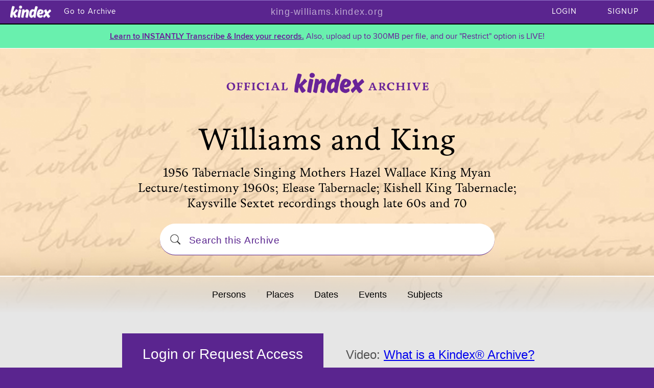

--- FILE ---
content_type: text/html; charset=UTF-8
request_url: https://king-williams.kindex.org/homepage
body_size: 43472
content:
<!DOCTYPE html>
<html lang="en" data-branding_color="5A258F" data-public_archive="1" >
<head>
	<meta http-equiv="Content-Type" content="text/html; charset=UTF-8" />
<meta name="Description" content="Kindex&trade;: Gather and index your historical records and creating an accessible, searchable archive."/>
<meta name="Keywords" content="'family search', 'familysearch', 'family history', family, history, journals, diaries, letters, vintage, preserve, index, transcribe, tag, geneaology, 'family organizations', documents, online, storage, archive"/>
<meta name="Author" content="Kimball Clark Design"/>
	<title>Williams and King &mdash; king-williams.kindex.org</title>
  <link rel="shortcut icon" href="/favicon.ico"/>
	<link rel="stylesheet" type="text/css" href="/webfonts/proxima-nova-regular.css?hash=262fefea1b1890092b8087803e9e5c72" />
<link rel="stylesheet" type="text/css" href="/webfonts/proxima-nova-condensed-regular.css?hash=515bac2cd5a943975384a6de6c135385" />
<link rel="stylesheet" type="text/css" href="/webfonts/proxima-nova-semibold.css?hash=ab910bf3d6031f830f5591e83fdbfe4b" />
<link rel="stylesheet" type="text/css" href="/webfonts/livory.css?hash=78b22f57dce483564f6055964b52b0cc" />
<link rel="stylesheet" type="text/css" href="//fonts.googleapis.com/css?family=Asap" />
<link rel="stylesheet" type="text/css" href="/css/table.min.css?hash=f4e839a61fd14879120eb9ea038438b9" />
<link rel="stylesheet" type="text/css" href="/css/kindex-layout.css?hash=34399ca2d0dac433a80d67f87ddbf07e" />
<link rel="stylesheet" type="text/css" href="/css/archives.css?hash=7e46fb862c4a64129e4863a018722eb8" />
<link rel="stylesheet" type="text/css" href="/css/kindex-forms.css?hash=91f473b95a1a705a5beaab14c560af2f" />
<link rel="stylesheet" type="text/css" href="/css/p-styles.css?hash=6523a7e6196acaec5187da88b6c99355" />
<link rel="stylesheet" type="text/css" href="/css/profile.css?hash=5a055995fb77b44db9df20b56e12b48b" />
<link rel="stylesheet" type="text/css" href="/css/auto-complete.css?hash=85345b358155823f403e6d3468b8b430" />
<link rel="stylesheet" type="text/css" href="/css/modal.css?hash=df9ddad9422df948bd5f788f4dbbbe36" />
<link rel="stylesheet" type="text/css" href="https://cdnjs.cloudflare.com/ajax/libs/font-awesome/6.5.1/css/all.min.css?hash=9402848c3d4bbc710c764326f8b887c9" />
<link rel="stylesheet" type="text/css" href="/css/homepage.css?hash=7cc19b0795ee104d02f23ee71699bc49" />
	<script src="//code.jquery.com/jquery-1.12.0.min.js"></script>
	<script src="//code.jquery.com/jquery-migrate-1.2.1.min.js"></script>
	<script src="js/archive-external.js"></script>
	<style>

      /*html[data-branding_color='5A258F'] .brandable-bg*/
      html[data-branding_color='5A258F'] body,
      html[data-branding_color='5A258F'] header,
      html[data-branding_color='5A258F'] div.footer,
      html[data-branding_color='5A258F'] div.nav-prod
      {
        background-color: #5A258F;
      }
      html[data-branding_color='5A258F'] div.nav1
      {
        border-bottom-color: #5A258F;
        color: #5A258F;
      }
      html[data-branding_color='5A258F'] h3.col-prod,
      html[data-branding_color='5A258F'] #homepage_search::placeholder
      {
        color: #5A258F;
      }
      html[data-branding_color='5A258F'] img.cust-color
      {
        filter: invert(19%) sepia(32%) saturate(3828%) hue-rotate(252deg) brightness(96%) contrast(103%);
      }
      html[data-branding_color='5A258F'] .entity_alphabet a,
      html[data-branding_color='5A258F'] .entity_results a
      {
        color: #5A258F;
      }
    </style>	
<script>
var KI_SALE = false;


</script>

	
<script>
var fsAppKey = 'a02j000000ArBX3AAN';
var fsApiEnv = 'production';
var userIP = '3.129.148.167';

window.env = 'production';
window.user_type = parseInt('-9'); ////
window.front_landing = 'https://app.kindex.org';
window.stripe_pub = 'pk_live_519Yg4uEqynfNhet4LbFy1tEyADGSzMGCHMl67r6WO3vUQbhuqa07Udq7KTqEcAYfF8dzYGCq1LUMaCAq2UN42Aax00mGlp2k4z';
window.role = 0;
window.plan = '';
window.archiveId = 2908;
window.archiveEmail = ''; ////
</script>
	<script type="text/javascript" src="//ajax.googleapis.com/ajax/libs/jquery/2.1.4/jquery.min.js"></script>
<script type="text/javascript" src="/js/es6-promise.auto.min.js?hash=96289721931c46bf44f3fdbcb1c44913"></script>
<script type="text/javascript" src="/js/jquery-resizable.js?hash=fa059e7e2eedc61fe12d71808d8638d0"></script>
<script type="text/javascript" src="//unpkg.com/familysearch-javascript-sdk@2.11.1/dist/familysearch-javascript-sdk.min.js"></script>
<script type="text/javascript" src="https://checkout.stripe.com/v2/checkout.js"></script>
<script type="text/javascript" src="/js/fs.js?hash=ad85c1238b12ecf7296b33087a8fdee8"></script>
<script type="text/javascript" src="/js/main.js?hash=98d512dafeec3a0c66aabd36fd489db9"></script>
<script type="text/javascript" src="/js/modal.js?hash=12ccaa9d4db3b0e4188b90f9e0d2e883"></script>
<script type="text/javascript" src="/js/profile.js?hash=1a5fb9f8a99ab8ad23dc6cd8188808b5"></script>
<script type="text/javascript" src="/js/archive.js?hash=c8eb720354e7f1b93defbdfdd3f9bb88"></script>
<script type="text/javascript" src="/js/ua-parser.min.js?hash=9ae64cb71df02622d9e68f3c62f194ec"></script>
<script type="text/javascript" src="/js/flag-ie.js?hash=dea35a4b664b775a650ee0de24ae78fa"></script>
<script type="text/javascript" src="/js/auto-complete.min.js?hash=8369156260fa8cc9d39d704a645c78f7"></script>
<script type="text/javascript" src="/js/google_analytics.js?hash=08043cd9dcff273a9031e9a0c811c51e"></script>
<script type="text/javascript" src="/js/app.js?hash=57b13180cdb5108c3a082827d22636db"></script>
<script type="text/javascript" src="/js/homepage.js?hash=361cea469698797e2a71f9a6457e2a70"></script>
</head>

<body>


<!-- Start header -->
<header>


	<a class="kindex_logo" href="https://app.kindex.org"></a>


	<div class="nav_bar_homepage_link shift_for_logo"><a href="https://king-williams.kindex.org/gather">Go to Archive</a></div>


	<div class="archive-address">
		<a href="https://king-williams.kindex.org">king-williams.kindex.org</a>
	</div>
	      <div class="dropdown" >


        <div class="dropdown-login" onclick="generic_login_prompt();">Login</div>
        <div class="dropdown-signup archive-open-modal-signup">Signup</div>


      </div> <!--dropdown-->
<!--
      <a href="/"><img class="logo" src="../images/kindex-logo.png" alt=""/></a>
-->
      <div id="upgrade-banner">
        <span class="banner-text">


        </span>
      </div>

</header>



<div id="global_notice" >

<div class="notice" data-countdown="approx" data-end_at="2026-01-31 23:11:14"> <a href="https://www.youtube.com/watch?v=MD702cXUOm4&t=338s" target="_blank">Learn to INSTANTLY Transcribe & Index your records.</a> Also, upload up to 300MB per file, and our "Restrict" option is LIVE!</div>
</div>



<!-- Start top -->


<div class="topbg" style="background-image: url('/images/default-bg2.png');">
	<div class="topbgcover">

<img class="ahp-customer-logo" src="/images/official-kindex-archive_580x80.png" alt="Williams and King"/>
		<h1 class="hompepage-archive-name">Williams and King</h1>
		<h2 class="archive-desc">1956 Tabernacle Singing Mothers Hazel Wallace King Myan Lecture/testimony 1960s; Elease Tabernacle; Kishell King Tabernacle; Kaysville Sextet recordings though late 60s and 70</h2>

		<!-- Start nav1 -->
		<div class="nav1">
			<div class="nav1-advsearch">
				<input type="text" id="homepage_search" placeholder="Search this Archive" data-access="1"/>
			</div>
		</div>

		<div class="nav2">
			<ul>

<li><a href="/entities?cat=persons">Persons</a></li><li><a href="/entities?cat=places">Places</a></li><li><a href="/entities?cat=dates">Dates</a></li><li><a href="/entities?cat=events">Events</a></li><li><a href="/entities?cat=subjects">Subjects</a></li>
			</ul>
		</div>
	</div>
</div>


<!-- * Start mid-gray -->

<div class="mid-gray">
		<div class="engage" >
		<div class="engage-collaborate">
			<a id="archive-home-request-access" class="engagetext" href="javascript: void(0);">Login or Request Access</a>
			<p class="engagevideos">
				Video: <a id="video_what_is_archive" href="javascript:void(0);">What is a Kindex&#174; Archive?</a><br/>
							</p>
		</div>


		<div class="engage-records">
			<h4 class="sans-header-centered marginchange">Get Started! Transcribe records from this Featured Collection:</h4>

			<ul class="featured-collection-records">


				<li>
					<a class="rec" href="javascript:void(0);" onclick="access_denied();">
						<div class="frame"><img class="featured-collection-record" src="/images/thumb-audio_300px.png" alt="record-thumbnail"/></div>
						<p class="sansli">Wallace King full testimony.mp3</p>
					</a>
				</li>


			</ul>
		</div>


	</div>


	<!-- * Start mid2 -->

	<div class="mid2">
		<div class="mid2col">
			<img class="mid2col-img cust-color" src="images/icon-stats.svg" alt="statistics" width="28" height="28"/>
			<h3 class="col-prod">Archive Statistics</h3>

			<h4 class="sans-header-centered">Progress</h4><br/>

			<div class="stat-circle-bg">
				<div class="stat-circle">
					<h5>9%</h5>
					<h4 class="sans-header-circle">Transcribed<br/>&amp; Searchable</h4>
					<p class="sans-sub3">10/111<br/>Complete</p>
				</div>
			</div>

			<table id="completion_counts" class="stats">
					<tr>
						<td class="icons"><img class="icons" src="images/icon_documents.png" alt="documents"/></td>
						<td class="data">0/0 DOCUMENTS</td>
					</tr>
					<tr>
						<td class="icons"><img class="icons" src="images/icon_volumes.png" alt="volumes"/></td>
						<td class="data">0/0 VOLUMES</td>
					</tr>
					<tr>
						<td class="icons"><img class="icons" src="images/icon_images.png" alt="images"/></td>
						<td class="data">0/0 IMAGES</td>
					</tr>
					<tr>
						<td class="icons"><img class="icons" src="images/icon_audio_403x.png" alt="audio"/></td>
						<td class="data">10/30 AUDIO</td>
					</tr>
					<tr>
						<td class="icons"><img class="icons" src="images/icon_audio-video.png" alt="video"/></td>
						<td class="data">0/81 VIDEO</td>
					</tr>


			</table>

			<h4 class="sans-header-centered">Activity</h4><br/>
			<div class="stat-circle-bg2">
				<div class="stat-circle2">
					<h5 class="darkgray">2</h5>
					<h4 class="sans-header-circle darkgray">Collaborators<br/>Granted Access</h4>
					<p class="sans-sub3 darkgray">2 transcriptions<br/> this pay period</p>
				</div>
			</div>

			<h4 class="sans-header-centered">Leaderboard</h4><br/>
			<table class="stats">


				<tr title="Elease Williams King has collaborated on 10 records in this archive">
					<td class="icons"><img class="icons" src="images/icon_1-gold.png" alt="documents"/></td>
					<td class="data">Elease Williams King (10)</td>
				</tr>


				<tr>
					<td class="icons"><img class="icons" src="images/icon_2-silver.png" alt="documents"/></td>
					<td class="data">&mdash;</td>
				</tr>


				<tr>
					<td class="icons"><img class="icons" src="images/icon_3-bronze.png" alt="documents"/></td>
					<td class="data">&mdash;</td>
				</tr>


			</table>

			<div id="bonus_how_scored">
				<div>+1 for each added Record</div>
				<div>+1 for each Transcription</div>
			</div>

			<div id="transcribe_another" class="nav-prod" data-access="0">Transcribe Another!</div>
		</div>

		<div class="mid2col">
			<img class="mid2col-img cust-color" src="images/icon-featured.svg" alt="statistics" width="28" height="28"/>
			<h3 class="col-prod">Featured Record</h3>


			<div>No featured record has been selected.</div>


		</div>

		<div class="mid2col">
			<img class="mid2col-img cust-color" src="images/icon-posts.svg" alt="statistics" width="28" height="28"/>

			<h3 class="col-prod">Archive Owner Posts</h3>


			<h4 class="sans-header">Bridging the Archival Gap</h4>
			<p class="sans-sub2">Posted February 24, 2003 by Archive Owner</p>
			<div class="sans post_body">Overwhelmed with the task of preserving and sharing their grandmother's letters, diaries, photos, and other personal documents for future generations, cousins Kimball Clark and Cathy Gilmore realized they needed a solution beyond digitizing.

They envisioned a tool that empowered individuals, families, and organizations to be custodians of their own histories. With that vision in mind, they built Kindex: A digital archival tool that bridges the divide between institutional archives and privately-held collections.

Kindex helps groups collaborate, transcribe, and share their collections. These tools have democratized the archival process for many families and organizations who would otherwise be unable to do so by making private collections discoverable, accessible, and searchable.

With the power archives have to bridge generations, cross cultural boundaries, and diversify the historical record, Kindex became determined to help families and groups with end-to-end archival solutions.</div>


			<h4 class="sans-header">A Sampson Family Record Rescue</h4>
			<p class="sans-sub2">Posted November 8, 2018 by Archive Owner</p>
			<div class="sans post_body">With her family's biannual reunion several months away, reunion organizer Tonna Bounds used Kindex to hold an on-site digitization event in Delta, Utah--a "family scanning party".

Weeks before the event, Kindex provided a "Call for Records" image to promote the event. When families arrived with records, Kindex created an inventory of owners and items to be scanned. Records were gathered  from New York, Colorado, Arizona, and Utah. Soon all scanners were busy, and several family volunteers--including youth--jumped in to help.

Family members now have access to more than 30 gigabytes of records they had never before seen.

Tonna exclaimed, "How can I explain something that took place at our past reunion that was so futuristic in thought and action? People don't understand its potential--jaw dropping in thought! Aunt Zelda and Uncle Ivo's history was destroyed, but their lost histories can now be pieced together with even more force than could be imagined."</div>


			<h4 class="sans-header">Who Deserves an Archive?</h4>
			<p class="sans-sub2">Posted September 30, 2019 by Archive Owner</p>
			<div class="sans post_body">Among the many documents Dorothy Clark left behind was a handwritten list of attempts to be published. She sent articles to church magazines and the Reader's Digest--but not once was she published.

As an amateur artist, Dorothy never had an art exhibit beyond the walls of her own home. Her handwritten letters--hundreds to family & friends--sat folded up in boxes for years. Her amazing life never made headlines. Her records are not held in any institutional archive. She was however a leader worth following--a mother worth remembering. She deserves an archive. What about your records?

If family records are kept, they are often at risk of being lost, damaged, or forgotten. How will you ensure your records are preserved? Do your photos, journals, diaries, letters, and other precious family records deserve an archive? Do you deserve to be remembered? The answer is Yes.

Kindex brings amazing archival tools to everyday families, making their records more accessible and relevant than ever.</div>


			<!--<div id="email_archive_owner" class="nav-prod">Email Archive Owner</div>-->
		</div>
	</div>

	<div class="footer_clear_fix"></div>
</div>


<!-- Start footer -->

<div class="footer">
	<div class="customer">
	<h3 class="cust">Help transcribe the records of other organizations:</h3>

		<div class="customer-logo">


			<a class="customer-l" href="https://ezratclark.kindex.org/"><img src="images/Ezra-T-Clark-Archive_logo.png" alt="Ezra T. Clark"/></a>
			<a class="customer-l" href="https://robbins.kindex.org/"><img src="images/Robbins-Archive_logo.png" alt="Robbins Civil War Letters"/></a>
			<a class="customer-l" href="https://mormonbattalion.kindex.org/"><img src="images/Mormon-Battalion-Archive_logo.png" alt="Mormon Battalion Association"/></a>

		</div>

	</div>
	<div class="footertext">
		<p class="sans footer">Williams and King powered by <a class="footerlink" href="javascript:void(0);">KINDEX.org</a> &copy;2026<br/>
		<!--<a id="contact_archive_owner" class="footerlink" href="javascript:void(0);">Contact the Archive Owner</a>-->
		</p>
	</div>
</div>

<!-- modals -->
<div id="modal-fade" class="modal-fade" style="display:none" >

  <div class="modal formset style-b" style="width: 30em; position: relative;">
    <div id="btnClose" class="closeModal"></div>


  </div>
</div> 


<!--<div id="modal-fade-upgrade" class="modal-fade" style="display:none">

  <div class="modal formset style-b" style="width: 30em; position: relative;">
    <div id="btnClose" class="closeModal"></div>
        </div>
</div>
-->
<div id="modal" class="common-modal" hidden >
    <div id="modal-box">
      <div id="modal-close"></div>
      <div id="modal-content" class="formset">
        Content
      </div>
    </div>
</div>


<script>
  var modal = window.Modal = {
    // Refs
    $_modal: $('#modal'),
    $_modal_content: $('#modal-content'),
    $_modal_close: $('#modal-close'),
    // State
    currentlyOpen: null,
    modals: {},
    options: {},
    stylesLoaded: false,
    // Functions
    open:
    // Display specified modal.  This is for PRE-RENDERED modals.  See modal.js for dynamic modals (which piggyback this static modal system).
    // @param string name     Name of modal to display.  Typically name of file found in apps/modules/kindex/views/modals, without file extension.
    // @param object options  Variables to be injected into the modal's javascript, accessesd via global `window` variable `Modal`.
    //                        [object options]                                            General options, accessed via `Modal.options`.
    //                        [object options][bool     closable]                         Set to false to prevent user from closing modal.
    //                        [object options][function close   ]                         Function to call when user modal is closed.
    //                        [object options][string   maxWidth]                         Specify maximum width as any CSS style.
    //                        [object options][object   params  ]                         Any general parameters needed for specific modal, accessed via `Modal.params` (and `Modal.options.params` from whence this member is copied).
    //                        [object options][object   params  ][string reDirect      ]  Name of second modal to open after current modal is closed.
    //                        [object options][object   params  ][object reDirectParams]  Parameters to include in "reDirect" request.  Should look just like `options` would if calling second modal directly.
    function(name, options)
    {
            $('#modal-box').attr('style', '');
      modal.$_modal_content.css('maxWidth', 'unset');

      // Defer loading modal styles until any are actually needed.  (If this proves to be too laggy
      // for production, move insert_css_link() into the document-ready function so that it always
      // loads with the page.)
      if(!modal.stylesLoaded)
      {
        insert_css_link('/css/modal_legacy.css?1730321398');
        modal.stylesLoaded = true;
      }

      // !! Here's a weird bug:
      // !!   1. Go to a subdomain with an expired subscription (while logged in as a super user).
      // !!   2. Go to debug/debug in the web browser.
      // !!   3. Prompt to renew subscription should appear, which you can tell to go stick its head in a bucket because you're an administrator!
      // !!   4. Click "Delete Archive ZIP".
      // !!   5. Choose any option and submit the form; confirm submission.
      // !!   6. On the result modal, don't click "OK" but click the top-right X.
      // !!   7. The "Delete Archive ZIP modal shoul reappear.  Observe that the top-right X is missing when it SHOULD be present.  Modal is incorrectly unclosable.
      // !! I think the omnipresent Subscription Renewal modal is mucking about.

      // Remove close handlers
      modal.$_modal_close.off('click');
      // Close the modal if open. This will call the prior handler.
      if(modal.currentlyOpen !== null)
      {
        modal.close();
      }
      // Rebind close
      modal.$_modal_close.on('click', modal._close);
      // Add options
      // (The way this is laid out we get two copies of modal.options.params:  Once there, then again in modal.params .  (There seems to be lots of almost circular references.))
      modal.options = options || {};
      modal.params = modal.options.params || {};
      // Show close button or not
      if(modal.options.closable === false)
        modal.$_modal_close.css('display', 'none');
      else
      {
        modal.$_modal_close.css('display', '');
        // Close modal if user mashes ESCAPE key
        $(window).on('keyup.modal_' + (new Date()).getTime(), function(event)
        {
          if(event.keyCode == 27)
          {
            if($('#modal-close').is(':visible'))
            {
              event.keyCode = 0; // This line is necessary because the keyUP event, which is supposed to fire AFTER the key has been released, fires on any modal that's immediately opened after closing this modal
              modal.close();
            }
            // Else:  Quitting modal is disallowed
          }
        });
      }
      // Insert the html content. jQuery will execute scripts for us.
      if(name === 'dynamic_dialog')
      {
        // Do nothing here
      }
      else if(modal.modals.hasOwnProperty(name))
        modal.$_modal_content.html(modal.modals[name]);
      else
        modal.$_modal_content.html('<span style="color: red;">Error: Template `' + name + '` not found!</span>');
      modal.$_modal.removeAttr('hidden');
      if(modal.options.hasOwnProperty('maxWidth'))
        modal.$_modal_content.css('maxWidth', modal.options.maxWidth);
      modal.currentlyOpen = name;
    },
    _close: function()
    {
      modal.close();
    },
    close: function()
    {
      modal.$_modal.attr('hidden', true);
      modal.$_modal_content.empty();
      modal.currentlyOpen = null;
      if(typeof modal.options.close === 'function')
      {
        modal.options.close.apply(modal, arguments);
      }
      else if($('body').data('payment_required') == 1)
      {
        ////
        prompt_for_renewal_options();
      }
    }
  }


  /**
   * Force specified model to display when page loads.
   * @param string name  Name of modal to display.
   * @return void
   */
  function getUrlParameter(name)
  {
    name = name.replace(/[\[]/, '\\[').replace(/[\]]/, '\\]');
    var regex = new RegExp('[\\?&]' + name + '=([^&#]*)');
    var results = regex.exec(location.search);
    return results === null ? '' : decodeURIComponent(results[1].replace(/\+/g, ' '));
  };


  $(function()
  {
    // Automatically look for URL parameter `modal` and try to load referenced modal when page loads
    var requestedModal = getUrlParameter('modal');
    if(requestedModal)
      Modal.open(requestedModal);
  });
</script>
<script>
Modal.modals["ajax-modal"] = "<div id=\"ajax_modal_title\" class=\"common-modal modal-title\" >Kindex<\/div>\n<br id=\"ajax_modal_br\"\/>\n<div id=\"ajax_modal_content\">\n  Loading...\n<\/div>\n\n\n<script>\n\/\/# sourceURL=views\/modals\/ajax-modal\n\n\/**\n * Fetch modal content.\n * @param string url   URL of modal to call.\n * @param object data  Data to include in AJAX POST request.\n *\/\nfunction load_ajax_modal(url, data)\n{\n  data = data || {}\n  $.ajax(\n  {\n    type: 'POST',\n    url: url,\n    data: data\n  })\n  .done(function(result)\n  {\n    \/\/console.log(result);\n    \/\/if(result.responseText)\n    \/\/  $('#ajax_modal_content').html(result.responseText);\n    \/\/else\n    \/\/  $('#ajax_modal_content').html('Failed to retrieve content.');\n    if(Modal.options.cache_name)\n      Modal.modals[Modal.options.cache_name] = result;\n    $('#ajax_modal_content').html(result);\n    if(Modal.options.post_load_title)\n      $('#ajax_modal_title').text(Modal.options.post_load_title);\n    if(Modal.options.cache_name)\n    {\n      \/\/ Cacheable modals need to have their own title elements, and so to prevent the initial modal\n      \/\/ from having double titles we have to hide the AJAX title elements.  (As a result,\n      \/\/ `post_load_title` doesn't work with cacheable modals.)\n      $('#ajax_modal_title').hide();\n      $('#ajax_modal_br').hide();\n    }\n  })\n  .fail(function(result)\n  {\n    \/\/console.log(result);\n    if(result.responseText)\n      $('#ajax_modal_content').html(result.responseText);\n    else if(result.status && result.statusText)\n      $('#ajax_modal_content').html('Server response: ' + result.status + ' ' + result.statusText);\n    else\n      $('#ajax_modal_content').html('Failed to retrieve content.');\n  });\n}\n\n\n$(function()\n{\n  \/\/console.log(Modal.params);\n  \/\/console.log(Modal.options);\n  if(Modal.options.loading_title)\n    $('#ajax_modal_title').text(Modal.options.loading_title);\n  load_ajax_modal(Modal.params.url, Modal.params.post || {});\n});\n<\/script>\n";
Modal.modals["login"] = "<div id=\"modal-login\" >\n  <div style=\"font-size: 24px; font-weight:bold; color:#652D90;\">Login with Kindex<\/div><br>\n  <div class=\"fieldset fieldset-wide main-login-format\">\n    <form id=\"modal-login-form\" onsubmit=\"return false;\">\n      <div class=\"field-group\">\n        <label for=\"email\">Email:<span class=\"required\">*<\/span><\/label>\n        <div class=\"remaining-width\">\n          <input id=\"modal-login-email\" class=\"indexer-details_input\" type=\"email\" name=\"email\" placeholder=\"Email\">\n        <\/div>\n        <label for=\"password\">Password:<span class=\"required\">*<\/span><\/label>\n        <div class=\"remaining-width\">\n          <input class=\"indexer-details_input\" type=\"password\" name=\"password\" placeholder=\"Password\">\n        <\/div>\n      <\/div>\n      <br \/>\n      <div>\n        <button id=\"modal-login-cancel\" type=\"button\" class=\"accent-neutral-light wide\" style=\"width:inherit; float:left; margin-right: 2em;\">Cancel<\/button>\n        <div class=\"remaining-width\">\n          <button type=\"submit\" class=\"accent-strong-dark wide\" style=\"width:71%\">Login!<\/button>\n        <\/div>\n      <\/div>\n    <\/form>\n    <p><a href=\"javascript:void(0);\" id=\"modal-login-forgot-password\">Forgot Password<\/a><\/p>\n    <div id=\"modal-login-error\" class=\"validation-error\"><\/div>\n  <\/div>\n<\/div>\n\n<script>\n  \/\/# sourceURL=views\/modals\/login\n\n  insert_css_link('\/css\/modals\/login.css?1730321398');\n\n\n  \/\/ Close modal on cancel\n  $('#modal-login-cancel').click(function()\n  {\n    Modal.close();\n  })\n\n\n  \/\/ Open modal on forgot-password click \n  $('#modal-login-forgot-password').click(function()\n  {\n    \/\/ If email is filled, send reset\n    var email = $('#modal-login-email').val();\n\n\n    if(email)\n    {\n      \/\/ Try to process password reset request for email address already intered into form.  If an\n      \/\/ error occurs, just prompt for email address like normal (while logging error to console).\n      $.ajax(\n      {\n        type: 'POST',\n        url: '\/ajax\/passwordResetRequest',\n        dataType: 'json',\n        data:\n        {\n          email: email,\n        },\n        success: function(result)\n        {\n          if(result.status)\n          {\n            \/\/console.log('%c Response from server:  ' + result.message, 'background-color: lightblue; color: green;');\n            modal_message_html(result.message);\n          }\n          else\n          {\n            console.log('%c Response from server:  ' + result.message, 'background-color: yellow; color: red;');\n            Modal.open('password-reset-request');\n          }\n        },\n        error: function(request, textStatus, errorThrown)\n        {\n          if(errorThrown.length > 0)\n            console.log('%c An error occurred while communicating with the server:  ' + errorThrown, 'background-color: yellow; color: red;');\n          Modal.open('password-reset-request');\n        }\n      });\n    }\n    else\n    {\n      \/\/ Prompt for email address to reset password\n      Modal.open('password-reset-request');\n    }\n  });\n\n\n  $('#modal-login-form').submit(function()\n  {\n    var form = $(this);\n\n\n    $('#modal-login-error').text('');\n\n    $.ajax(\n    {\n      type: 'POST',\n      url: '\/ajax\/login',\n      dataType: 'json',\n      data:\n      {\n        email: form.find('[name=email]').val(),\n        password: form.find('[name=password]').val()\n      },\n      success: function(result)\n      {\n        if(result.status)\n        {\n          \/\/console.log('%c Response from server:  ' + result.termsAccepted, 'background-color: lightblue; color: green;');\n          Modal.close(result);\n        }\n        else\n        {\n          $('#modal-login-error').text(result.message);\n          scrollModalContentDown();\n        }\n      },\n      error: function(request, textStatus, errorThrown)\n      {\n        if(errorThrown.length > 0)\n        {\n          $('#modal-login-error').text('An error occurred while communicating with the server:  ' + errorThrown);\n          scrollModalContentDown();\n        }\n      }\n    });\n  });\n<\/script>\n";
Modal.modals["password-reset"] = "<div id=\"modal-password-reset\" style=\"width: 480px;\" >\n  <div style=\"font-size: 24px; font-weight:bold; color:#652D90;\">Reset Password<\/div>\n  <br\/>\n  <div class=\"fieldset fieldset-wide main-login-format\">\n    <form id=\"modal-password-reset-form\" onsubmit=\"return false;\">\n      <div class=\"field-group\">\n        <label for=\"email\">Email:<span class=\"required\">*<\/span><\/label>\n        <div class=\"remaining-width\">\n          <input class=\"indexer-details_input\" type=\"email\" name=\"email\" placeholder=\"Email\"\/>\n        <\/div>\n        <label for=\"password\">New Password:<span class=\"required\">*<\/span><\/label>\n        <div class=\"label-sub\">Password must be at least 8 characters.<\/div>\n        <div>\n          <input class=\"indexer-details_input\" type=\"password\" name=\"password\" placeholder=\"New Password\"\/>\n        <\/div>\n        <label for=\"password-confirmation\" style=\"width: 165px\">Password Confirmation:<span class=\"required\">*<\/span><\/label>\n        <div>\n          <input class=\"indexer-details_input\" type=\"password\" name=\"password-confirmation\" placeholder=\"Enter your password again\"\/>\n        <\/div>\n        <input class=\"indexer-details_input\" type=\"hidden\" name=\"key\"\/>\n      <\/div>\n      <br\/>\n      <div>\n        <button id=\"modal-password-reset-cancel\" type=\"button\" class=\"accent-neutral-light wide\" style=\"width:inherit; float:left; margin-right: 2em;\">Cancel<\/button>\n        <div class=\"remaining-width\">\n          <button type=\"submit\" class=\"accent-strong-dark wide\" style=\"width:71%\">Reset Password!<\/button>\n        <\/div>\n      <\/div>\n    <\/form>\n    <div id=\"modal-password-reset-error\" class=\"validation-error\"><\/div>\n  <\/div>\n<\/div>\n\n\n<script>\n  \/\/# sourceURL=views\/modals\/password-reset\n\n  \/\/insert_css_link('\/css\/modals\/password-reset.css');\n\n\n  \/\/ Put key in field\n  if(Modal.options.params && Modal.options.params.key)\n  {\n    $('#modal-password-reset-form [name=key]').val(Modal.options.params.key);\n  }\n\n\n  \/\/ Close modal on cancel\n  $('#modal-password-reset-cancel').click(function()\n  {\n    Modal.close();\n  });\n\n\n  $('#modal-password-reset-form').submit(function()\n  {\n    var the_form = $(this);\n    $('#modal-password-reset-error').text('');\n\n    $.ajax(\n    {\n      type: 'POST',\n      url: '\/ajax\/passwordReset',\n      dataType: 'json',\n      data:\n      {\n        email: the_form.find('[name=email]').val(),\n        password: the_form.find('[name=password]').val(),\n        passwordConfirmation: the_form.find('[name=password-confirmation]').val(),\n        key: the_form.find('[name=key]').val()\n      },\n      success: function(result)\n      {\n        if(result.status)\n        {\n          window.location.href = '\/gather';\n        }\n        else\n        {\n          $('#modal-password-reset-error').text(result.message);\n          scrollModalContentDown();\n        }\n      },\n      error: function(request, textStatus, errorThrown)\n      {\n        if(errorThrown.length > 0)\n        {\n          $('#modal-password-reset-error').text('An error occurred while communicating with the server:  ' + errorThrown);\n          scrollModalContentDown();\n        }\n      }\n    });\n  });\n<\/script>\n";
Modal.modals["password-reset-request"] = "<div id=\"modal-password-reset-request\" style=\"width: 480px;\" >\n  <div style=\"font-size: 24px; font-weight:bold; color:#652D90;\">Reset Password<\/div>\n  <br\/>\n  <div class=\"fieldset fieldset-wide main-login-format\">\n    <form id=\"modal-password-reset-request-form\" onsubmit=\"return false;\">\n      <div class=\"field-group\">\n        <label for=\"email\">Email:<span class=\"required\">*<\/span><\/label>\n        <div class=\"remaining-width\">\n          <input id=\"modal-password-reset-request-email\" class=\"indexer-details_input\" type=\"email\" name=\"email\" placeholder=\"Email\"\/>\n        <\/div>\n      <\/div>\n      <br\/>\n      <div>\n        <button id=\"modal-password-reset-request-cancel\" type=\"button\" class=\"accent-neutral-light wide\" style=\"width:inherit; float:left; margin-right: 2em;\">Cancel<\/button>\n        <div class=\"remaining-width\">\n          <button type=\"submit\" class=\"accent-strong-dark wide\" style=\"width:71%\">Reset Password!<\/button>\n        <\/div>\n      <\/div>\n    <\/form>\n    <div id=\"modal-password-reset-request-success\" class=\"validation-success\"><\/div>\n    <div id=\"modal-password-reset-request-error\" class=\"validation-error\"><\/div>\n  <\/div>\n<\/div>\n\n\n<script>\n  \/\/# sourceURL=views\/modals\/password-reset-request\n\n  \/\/insert_css_link('\/css\/modals\/password-reset-request.css');\n\n\n  \/\/ Close modal on cancel\n  $('#modal-password-reset-request-cancel').click(function()\n  {\n    Modal.close();\n  });\n\n\n  $('#modal-password-reset-request-form').submit(function()\n  {\n    $('#modal-password-reset-request-success').text('');\n    $('#modal-password-reset-request-error').text('');\n\n    $.ajax(\n    {\n      type: 'POST',\n      url: '\/ajax\/passwordResetRequest',\n      dataType: 'json',\n      data:\n      {\n        email: $('#modal-password-reset-request-email').val(),\n      },\n      success: function(result)\n      {\n        if(result.status)\n        {\n          \/\/$('#modal-password-reset-request-success').text(result.message);\n          modal_message_html(result.message);\n        }\n        else\n          $('#modal-password-reset-request-error').text(result.message);\n        scrollModalContentDown();\n      },\n      error: function(request, textStatus, errorThrown)\n      {\n        if(errorThrown.length > 0)\n        {\n          $('#modal-password-reset-request-error').text('An error occurred while communicating with the server:  ' + errorThrown);\n          scrollModalContentDown();\n        }\n      }\n    });\n  });\n<\/script>\n";
Modal.modals["signup"] = "<div id=\"modal-signup\" >\n  <div style=\"font-size: 24px; font-weight:bold; color:#652D90;\">Sign Up<\/div><br\/>\n  <div class=\"fieldset fieldset-wide main-login-format\">\n    <form id=\"modal-signup-form\" onsubmit=\"return false;\">\n      <div class=\"field-group\">\n        <div>\n          <label for=\"firstname\">First Name:<span class=\"required\">*<\/span><\/label>\n          <input class=\"indexer-details_input\" type=\"text\" name=\"firstname\" placeholder=\"First Name\"\/>\n        <\/div>\n        <div>\n          <label for=\"lastname\">Last Name:<span class=\"required\">*<\/span><\/label>\n          <input class=\"indexer-details_input\" type=\"text\" name=\"lastname\" placeholder=\"Last Name\"\/>\n        <\/div>\n        <div>\n          <label for=\"phone_number\">Phone Number:<span class=\"required\">*<\/span><\/label>\n          <input type=\"tel\" name=\"phone_number\" class=\"indexer-details_input\" placeholder=\"555-555-5555\"\/>\n        <\/div>\n        <div>\n          <label for=\"email\">Email:<span class=\"required\">*<\/span><\/label>\n          <input class=\"indexer-details_input\" type=\"email\" name=\"email\" placeholder=\"Email\"\/>\n        <\/div>\n        <div>\n          <label for=\"password\">Password:<span class=\"required\">*<\/span><\/label>\n          <div class=\"label-sub\">Password must be at least 8 characters.<\/div>\n          <input class=\"indexer-details_input\" type=\"password\" name=\"password\" placeholder=\"Password\"\/>\n        <\/div>\n        <div>\n          <label for=\"password-confirmation\">Password Confirmation:<span class=\"required\">*<\/span><\/label>\n          <input class=\"indexer-details_input\" type=\"password\" name=\"password-confirmation\" placeholder=\"Enter your password again\"\/>\n        <\/div>\n        <div id=\"signup_as_human\" style=\"margin-bottom: 10px;\">\n        <\/div>\n        <div style=\"overflow:auto\">\n          <label style=\"line-height:1.5\"><input type=\"checkbox\" name=\"newsletter\" checked\/> Sign up to receive exclusive deals, tips, and emails about what's new in the Kindex Archive.<\/label>\n        <\/div>\n      <\/div>\n      <br\/>\n      <div>\n        <button id=\"modal-signup-cancel\" type=\"button\" class=\"closeModal accent-neutral-light wide\" style=\"margin-right: 44px; width: inherit;\">Cancel<\/button>\n        <button id=\"modal-signup-submit\" type=\"submit\" class=\"accent-strong-dark wide\" style=\"width: 246px;\/*71%*\/\">Sign Up!<\/button>\n\n\n      <\/div>\n      <input type=\"text\" id=\"validation\" name=\"validation\" style=\"display: none;\"\/>    <\/form>\n    <div id=\"modal-signup-error\" class=\"validation-error\"><\/div>\n  <\/div>\n<\/div>\n\n\n<script>\n  \/\/# sourceURL=views\/modals\/signup\n\n  insert_css_link('\/css\/modals\/signup.css?1730321398');\n\n\n  \/\/ Close modal on cancel\n  $('#modal-signup-cancel').click(function()\n  {\n    Modal.close();\n  });\n\n\n  $('#modal-signup-form').submit(function()\n  {\n    $('#modal-signup-error').text('');\n    var the_form = $(this);\n    var email = the_form.find('[name=email]').val();\n    var plan_option = window.option !== undefined ? window.option : 1; \/\/2|3?\n\n    $('#modal-signup-submit').text('Signing Up...').attr('disabled', true);\n\n\n    $.ajax(\n    {\n      type: 'POST',\n      url: '\/ajax\/signup',\n      data:\n      {\n        firstname: the_form.find('[name=firstname]').val(),\n        lastname: the_form.find('[name=lastname]').val(),\n        phone_number: the_form.find('[name=phone_number]').val(),\n        email: the_form.find('[name=email]').val(),\n        password: the_form.find('[name=password]').val(),\n        passwordConfirmation: the_form.find('[name=password-confirmation]').val(),\n        newsletter: the_form.find('[name=newsletter]').is(':checked'),\n        validation: the_form.find('[name=validation]').val(),\n\n\n        recaptcha: grecaptcha.getResponse(gc_object),\n\n\n        option: plan_option\n      },\n      dataType: 'json'\n    })\n    .done(function(result)\n    {\n      console.log(result);\n      if(result.status == true)\n        Modal.close(result);\n      else\n      {\n        if(result.alreadyRegistered)\n        {\n          var link = $('<a href=\"javascript:void(0);\">here<\/a>').click(function()\n          {\n            Modal.open('login');\n          });\n          $('#modal-signup-error')\n            .append('There is already an account associated with this email address. Click ')\n            .append(link)\n            .append(' to login.');\n        }\n        else\n        {\n          $('#modal-signup-error').text(result.message);\n        }\n        $('#modal-signup-submit').text('Sign Up!').removeAttr('disabled');\n\n\n        \/\/ Form submission consumes reCAPTCHA verification, so it must be refreshed if general submission fails\n        grecaptcha.reset();\n\n\n        scrollModalContentDown();\n      }\n    })\n    .fail(function(result)\n    {\n      console.log(result);\n      $('#modal-signup-error').text('Failed to sign up due to server error; please try again later.');\n      $('#modal-signup-submit').text('Sign Up!').removeAttr('disabled');\n\n\n      \/\/ Form submission consumes reCAPTCHA verification, so it must be refreshed if general submission fails\n      grecaptcha.reset();\n\n\n      scrollModalContentDown();\n    });\n\n\n    return false;\n  });\n\n\n<\/script>\n\n\n\n<script async src=\"https:\/\/www.google.com\/recaptcha\/api.js\"><\/script>\n<script>\n  if(typeof grecaptcha === 'undefined')\n  {\n    grecaptcha = {};\n  }\n\n\n  grecaptcha.ready = function(cb)\n  {\n    if(typeof grecaptcha === 'undefined')\n    {\n      const c = '___grecaptcha_cfg';\n      window[c] = window[c] || {};\n      (window[c]['fns'] = window[c]['fns']||[]).push(cb);\n    }\n    else\n    {\n      cb();\n    }\n  }\n\n\n  var gc_object;\n  grecaptcha.ready(function()\n  {\n        var grecaptcha_sleeper = setInterval(function()\n    {\n      if(typeof grecaptcha.render !== 'undefined')\n      {\n        clearInterval(grecaptcha_sleeper);\n        gc_object = grecaptcha.render($('#signup_as_human')[0],\n        {\n          sitekey: '6Lc78CIfAAAAAAx_2cAnY3DGtbATW9UQ3KuiUKYu'\n        });\n      }\n    }, 100);\n  });\n<\/script>\n\n";
Modal.modals["upgrade-archive"] = "<form id=\"modal-upgrade-archive-form\" onsubmit=\"return false;\" >\n    <div id=\"modal-upgrade-archive-title\">\n        <img src=\"\/images\/product-free.png\" alt=\"\"\/>\n        <div class=\"modal-upgrade-archive-heading\">Kindex\u00ae Archive<\/div>\n    <\/div>\n    <div id=\"modal-upgrade-archive-description\">\n        Gather, index, and share your records in a<br \/>searchable archive with custom subdomain.\n    <\/div>\n    <div id=\"modal-upgrade-archive-free\">\n        <label><input type=\"radio\" name=\"plan\" value=\"free\" checked \/><span class=\"modal-upgrade-archive-subheading\">FIRST 50 RECORDS&nbsp;&bull;<\/span>&nbsp;FREE<\/label>\n    <\/div>\n    <div id=\"modal-upgrade-archive-upgrades\" class=\"modal-upgrade-archive-heading\">\n        Upgrade\n    <\/div>\n    <div class=\"modal-upgrade-archive-upgrade\">\n        <img src=\"\/images\/product-unlimited-users.png\" alt=\"\"\/>\n        <div>\n            <div class=\"modal-upgrade-archive-subheading\">UNLIMITED + COLLABORATIVE<\/div>\n            <div class=\"modal-upgrade-archive-upgrade-description\">Invite anyone to gather, index,<br \/>and share records in your archive.<\/div>\n            <label><input id=\"modal-upgrade-archive-input-unlimited-users-15\" type=\"radio\" name=\"plan\" value=\"monthly-public\" \/>$24.99 \/ MONTH<\/label>\n            <label><input id=\"modal-upgrade-archive-input-unlimited-users-150\" type=\"radio\" name=\"plan\" value=\"monthly-private\" \/>$24.99 \/ MONTH<\/label>\n            <div id=\"modal-upgrade-archive-public-private\">\n                <input type=\"checkbox\" id=\"modal-upgrade-archive-public\" \/> Make Archive <b>Public<\/b>\n                <span class=\"modal-upgrade-archive-tooltip-trigger\">\n                    <span class=\"modal-upgrade-archive-tooltip-content\"><b>Anyone<\/b> may search, index, &amp; add<br \/>records (crowdsource option).<br \/><a href=\"https:\/\/app.kindex.org\/external\/overview\" target=\"_blank\">Learn more<\/a><\/span>\n                    <img src=\"\/images\/info-10x10.png\" class=\"modal-upgrade-archive-tooltip\" alt=\"\"\/>\n                <\/span>\n                <br \/>\n                <input type=\"checkbox\" id=\"modal-upgrade-archive-private\" \/> Make Archive <b>Private<\/b>\n                <span class=\"modal-upgrade-archive-tooltip-trigger\">\n                    <span class=\"modal-upgrade-archive-tooltip-content\"><b>Only you and those you invite<\/b><br \/> may search, index, &amp; and add records.<br \/><a href=\"https:\/\/app.kindex.org\/external\/overview\" target=\"_blank\">Learn more<\/a><\/span>\n                    <img src=\"\/images\/info-10x10.png\" class=\"modal-upgrade-archive-tooltip\" alt=\"\"\/>\n                <\/span>\n            <\/div>\n        <\/div>\n    <\/div>\n    <div>\n        <button id=\"modal-upgrade-archive-submit\" type=\"submit\" class=\"accent-strong-dark\">Go to Free Archive<\/button>\n    <\/div>\n    <div id=\"modal-upgrade-archive-error\">\n    <\/div>\n<\/form>\n\n<script>\n    \/\/# sourceURL=views\/modals\/upgrade-archive\n\n    insert_css_link('\/css\/modals\/upgrade-archive.css?1730321398');\n\n\n    var $form = $('#modal-upgrade-archive-form');\n    var $button = $('#modal-upgrade-archive-submit');\n    $('input[type=radio][name=plan]', $form).change(function()\n    {\n        if(this.value === 'free')\n        {\n            $button.text('Go to Free Archive');\n        }\n        else\n        {\n            $button.text('Upgrade');\n        }\n\n        if(\/^unlimited-users\/.test(this.value))\n        {\n            $('#modal-upgrade-archive-public-private').animate({height:60},200, 'swing', function()\n            {\n                $('#modal-upgrade-archive-public-private').css('overflow', 'visible');\n            });\n        }\n        else\n        {\n            $('#modal-upgrade-archive-public-private').css('overflow', 'hidden').animate({height:0},200);\n        }\n    });\n\n\n    $('#modal-upgrade-archive-public').change(function()\n    {\n        if(this.checked)\n        {\n            $('#modal-upgrade-archive-private').attr('checked', false);\n        }\n    });\n\n\n    $('#modal-upgrade-archive-private').change(function()\n    {\n        if(this.checked)\n        {\n            $('#modal-upgrade-archive-public').attr('checked', false);\n        }\n    });\n\n\n    if(KI_SALE)\n    {\n        \/\/ Add Coupon Codes\/Discounts\n        $('#modal-upgrade-archive-input-unlimited-users-15').data('coupon', KI_SALE_MONTHLY_COUPON).data('discount', KI_SALE_MONTHLY_DISCOUNT);\n        $('#modal-upgrade-archive-input-unlimited-users-150').data('coupon', KI_SALE_YEARLY_COUPON).data('discount', KI_SALE_YEARLY_DISCOUNT);\n    }\n\n    \/\/ This is a workaround to not prompt the user to create a subdomain if the upgrade modal is closed by clicking X\n    window.dont_prompt_for_subdomain = true;\n\n\n    $form.on('submit', function()\n    {\n        var plan = $('input[type=radio][name=plan]:checked').val();\n        var coupon = $('input[type=radio][name=plan]:checked').data('coupon');\n        var discount = $('input[type=radio][name=plan]:checked').data('discount');\n        var isPublic = $('#modal-upgrade-archive-public').prop('checked') ? 1 : 0;\n\n                if(plan === 'free')\n        {\n            Modal.close();\n            return false;\n        }\n\n        $button.text('Upgrading...');\n        $button.attr('disabled', true);\n\n        var price = parseInt(plan.split('-').pop());\n        if(discount)\n        {\n            price -= discount;\n        }\n        var token = null;\n\n                \/\/alert('Stripe on modals\/upgrade-archive.phtml near LINE 140');\n        StripeCheckout.open(\n        {\n            key: \"pk_live_519Yg4uEqynfNhet4LbFy1tEyADGSzMGCHMl67r6WO3vUQbhuqa07Udq7KTqEcAYfF8dzYGCq1LUMaCAq2UN42Aax00mGlp2k4z\",\n            amount: price * 100,\n            name: \"Kindex\",\n            email: '',\n            zipCode: true,\n            description: \"Upgrade your Archive\",\n            allowRememberMe: false,\n            closed: function()\n            {\n                \/\/ If they close the stripe checkout modal\n                if(token == null)\n                {\n                    $button.text('Upgrade');\n                    $button.removeAttr('disabled');\n                    return;\n                }\n\n                $.post('\/ajax\/upgradeArchive',\n                {\n                    id: Modal.params.archiveId || window.archiveId,\n                    plan: plan,\n                    coupon: coupon,\n                    token: token,\n                    public: isPublic \/\/ Will be ignored if plan does not allow public\n                },\n                function(data)\n                {\n                    \/\/console.log(data);\n                    if(data.success)\n                    {\n                        window.dont_prompt_for_subdomain = false;\n                        return Modal.close(data);\n                    }\n                    if(data.message)\n                        $('#modal-upgrade-archive-error').text(data.message);\n                    else\n                        $('#modal-upgrade-archive-error').text('Subscripton Error - please contact customer support');\n                    scrollModalContentDown();\n                }, 'json');\n            },\n            token: function(result)\n            {\n                token = result.id;\n            }\n        });\n\n        return false;\n    });\n<\/script>\n";
Modal.modals["archive-name"] = "<form id=\"modal-archive-name\" >\n  <div id=\"modal-archive-name-title\">Name your Archive<\/div>\n  <hr\/>\n  <div>\n    1. Reserve your subdomain\n  <\/div>\n  <div id=\"modal-archive-name-subdomain-input-section\" class=\"modal-archive-name-input-section\">\n    <input id=\"modal-archive-name-subdomain-input\" class=\"indexer-details_input\" type=\"text\" name=\"subdomain\" placeholder=\"Anderson\" maxlength=\"63\"\/>\n    <span>.kindex.org<\/span>\n  <\/div>\n  <div id=\"modal-archive-name-explanation\">\n    Your subdomain name must not:\n    <ul>\n      <li>Exceed 50 characters<\/li>\n      <li>Include dashes &ldquo;-&rdquo; as the first or last character<\/li>\n      <li>Use special characters such as . # % &amp; * { } \\ : &lt; &gt; ? \/ +<\/li>\n      <li>Be gross<\/li>\n    <\/ul>\n  <\/div>\n  <div>\n    2. Name your archive\n  <\/div>\n  <div class=\"modal-archive-name-input-section\">\n    <input id=\"modal-archive-name-name-input\" class=\"indexer-details_input\" type=\"text\" name=\"name\" placeholder=\"Jane and John Anderson Family\"\/>\n    <span>Archive<\/span>\n  <\/div>\n  <div>\n    3. Coupon Code (Optional)\n  <\/div>\n  <div class=\"modal-archive-name-input-section\">\n    <input id=\"modal-archive-name-coupon_code-input\" class=\"indexer-details_input\" type=\"text\" name=\"coupon_code\" placeholder=\"Coupon Code\"\/>\n  <\/div>\n  <div id=\"modal-archive-name-messages\"><\/div>\n  <button type=\"submit\" id=\"modal-archive-name-submit\" class=\"accent-strong-dark\">Submit<\/button>\n\n\n<\/form>\n\n<script>\n\/\/# sourceURL=views\/modals\/archive-name\n\ninsert_css_link('\/css\/modals\/archive-name.css?1741149772');\n\n\n  function shadow()\n  {\n    $('#modal')[0].style.opacity = 0.3;\n    $('#content')[0].style.opacity = 0.3;\n  }\n\n\n  function reveal()\n  {\n    $('#modal')[0].style.opacity = 1;\n    $('#content')[0].style.opacity = 1;\n  }\n\n\n  \/\/ If we were passed values, set them\n  if(Modal.params.subdomain)\n  {\n    $('#modal-archive-name-subdomain-input').val(Modal.params.subdomain);\n  }\n  if(Modal.params.name)\n  {\n    $('#modal-archive-name-name-input').val(Modal.params.name);\n  }\n\n\n    $('#modal-archive-name').on('submit', function()\n  {\n    var messages = $('#modal-archive-name-messages');\n    var subdomain = $('#modal-archive-name-subdomain-input').val();\n    var coupon_code = $('#modal-archive-name-coupon_code-input').val();\n    var name = $('#modal-archive-name-name-input').val();\n\n    messages.empty();\n\n\n    if(\/[^A-Za-z0-9-]\/.test(subdomain))\n    {\n      messages.append('<div class=\"modal-archive-name-message\">PLEASE USE LEGAL CHARACTERS IN THE SUBDOMAIN<\/div>');\n    }\n\n    if(subdomain.substr(0, 1) === '-' || subdomain.substr(-1, 1) === '-')\n    {\n      messages.append('<div class=\"modal-archive-name-message\">SUBDOMAIN MUST NOT START OR END WITH A DASH<\/div>');\n    }\n\n    \/\/ (This is multi-byte-safe)\n    if(subdomain.length < 2 || subdomain.length > 50)\n    {\n      messages.append('<div class=\"modal-archive-name-message\">SUBDOMAIN MUST BE BETWEEN 2 AND 50 CHARACTERS<\/div>');\n    }\n\n    \/\/ (This is multi-byte-safe)\n    if(!\/^.{1,63}$\/.test(name))\n    {\n      messages.append('<div class=\"modal-archive-name-message\">NAME MUST BE BETWEEN 1 AND 63 CHARACTERS<\/div>');\n    }\n\n    \/\/ If we have errors, bail\n    if(messages.children().length > 0)\n    {\n      return false;\n    }\n\n    $('#modal-archive-name-submit').attr('disabled', true);\n\n\n    function updateArchiveName()\n    {\n      $.ajax(\n      {\n       type: \"POST\",\n        url: '\/ajax\/updateArchiveName',\n        data:\n        {\n          id: Modal.params.archiveId,\n          subdomain: subdomain.toLowerCase(),\n          name: name,\n          coupon_code: coupon_code,\n          option: window.option\n        },\n        dataType: 'json'\n      })\n      .done(function(data)\n      {\n        if(data.success)\n        {\n          $('.archive-name a, .hompepage-archive-name').text(name);\n          return Modal.close(data);\n        }\n        if(data.message)\n        {\n          messages.append($('<div class=\"modal-archive-name-message\"><\/div>').text(data.message));\n        }\n        else\n        {\n          messages.append('<div class=\"modal-archive-name-message\">Could not update archive. Please contact customer support.<\/div>');\n        }\n      })\n      .fail(function()\n      {\n        messages.append('<div class=\"modal-archive-name-message\">Could not update archive. Please contact customer support.<\/div>');\n      })\n      .always(function()\n      {\n        $('#modal-archive-name-submit').removeAttr('disabled');\n      });\n    }\n    updateArchiveName();\n\n    return false;\n  });\n\n\n\n<\/script>\n";
Modal.modals["archive-description"] = "<form id=\"modal-archive-description\" onsubmit=\"return false;\" >\n  <div id=\"modal-archive-description-title\">Archive Description<\/div>\n  <hr \/>\n  <div class=\"modal-archive-description-section\">\n        <textarea id=\"modal-archive-description-input\" class=\"indexer-details-input\" name=\"description\" placeholder=\"A description of your archive.\" rows=\"4\" maxlength=\"175\"><\/textarea>\n  <\/div>\n  <div id=\"modal-archive-description-messages\">\n\n  <\/div>\n  <button id=\"modal-archive-description-submit\" type=\"submit\" class=\"accent-strong-dark\">Submit<\/button>\n<\/form>\n<script>\n  \/\/# sourceURL=views\/modals\/archive-description\n\n  insert_css_link('\/css\/modals\/archive-description.css?1737137249');\n\n\n  \/\/ If we were passed values, set them\n  if(Modal.params.description)\n  {\n    $('#modal-archive-description-input').val(Modal.params.description);\n  }\n\n\n  $('#modal-archive-description').on('submit', function()\n  {\n    var $messages = $('#modal-archive-description-messages');\n    var $button = $('#modal-archive-description-submit');\n    var description = $('#modal-archive-description-input').val();\n    var generic_error = '<div class=\"modal-archive-description-error-message\">Could not update archive.&nbps; Please contact customer support.<\/div>';\n\n    $messages.empty();\n\n    if(description.length > 175)\n    {\n      $messages.append('<div class=\"modal-archive-description-error-message\">Cannot be longer than 175 characters.<\/div>');\n    }\n\n    \/\/ If we have errors, bail\n    if($messages.children().length > 0)\n    {\n      scrollModalContentDown();\n      return;\n    }\n\n    $button.attr('disabled', true);\n\n    $.ajax(\n    {\n      type: \"POST\",\n      url: '\/ajax\/setArchiveDescription',\n      data:\n      {\n        description: description\n      },\n      dataType: 'json'\n    })\n    .done(function(data)\n    {\n      if(data.success)\n      {\n        return Modal.close(data);\n      }\n      if(data.message)\n      {\n        $messages.append($('<div class=\"modal-archive-description-error-message\"><\/div>').text(data.message));\n      }\n      else\n      {\n        $messages.append(generic_error);\n      }\n      scrollModalContentDown();\n    })\n    .fail(function(data)\n    {\n      if(data.responseJSON && data.responseJSON.message)\n        $messages.append($('<div class=\"modal-archive-description-error-message\"><\/div>').text(data.responseJSON.message));\n      else\n        $messages.append(generic_error);\n      scrollModalContentDown();\n    })\n    .always(function()\n    {\n      $button.removeAttr('disabled');\n    });\n  });\n<\/script>\n";
Modal.modals["request-access"] = "\n<form id=\"modal-request-access\" onsubmit=\"return false;\"  data-logged_in=\"0\">\n  <div id=\"modal-request-access-title\">Williams and King is <span class=\"public-private-status\" style=\"font-size: inherit;\"><\/span><\/div>\n  <div id=\"request-access-prompt-private\" style=\"display: none;\">\n    For access, you must be invited by the Archive Owner to become a<\/br> Collaborator in their archive.\n    <hr style=\"border-bottom: none; margin: 20px 0;\"\/>\n    For Access, message the Archive Owner to become a Collaborator.<br\/> You must accept their invitation to gain access.  <span id=\"what_is_collaborator_target_private\" class=\"anchor\">What is a Collaborator?<\/span>\n    <div id=\"what_is_collaborator_tooltip_private\" style=\"font-size: 12px; width: 200px;\">A Collaborator is a special account type that connects you with a specific Archive, grants you additional Archive permissions, and adds the Archive to your personal Archive List.<\/div>\n\n\n    <br\/><br\/><a href=\"javascript:void(0);\" onclick=\"generic_login_prompt();\">Log in<\/a> if you are already a Collaborator in this archive.\n\n\n  <\/div>\n  <div id=\"request-access-prompt-public\" style=\"display: none;\">\n    Anyone has access to this Archive, but only exisiting users may add,<br\/> index, or edit records.  <a href=\"javascript:void(0);\" onclick=\"generic_login_prompt();\">Login with your Kindex account<\/a> or <a href=\"javascript:void(0);\" onclick=\"Modal.open('options');\">Sign Up<\/a>.\n    <hr style=\"border-bottom: none; margin: 20px 0;\"\/>\n    To become a Collaborator in this Archive, you must accept an<br\/> invitation from the Archive Owner. <span id=\"what_is_collaborator_target_public\" class=\"anchor\">What is a Collaborator?<\/span>\n    <div id=\"what_is_collaborator_tooltip_public\" style=\"font-size: 12px; width: 200px;\">A Collaborator is a special account type that connects you with a specific Archive, grants you additional Archive permissions, and adds the Archive to your personal Archive List.<\/div>\n  <\/div>\n  <div class=\"modal-request-access-section\">\n    <label for=\"reason\">Message<span class=\"required\">*<\/span><\/label>\n    <textarea class=\"indexer-details_input\" name=\"reason\" placeholder=\"Tell the Archive Owner your name and why you want to be a Collaborator.\" rows=\"4\"><\/textarea>\n  <\/div>\n  <div class=\"modal-request-access-section\">\n    <label for=\"email\">Email<span class=\"required\">*<\/span><\/label>\n    <input class=\"indexer-details_input\" type=\"email\" name=\"email\" placeholder=\"Email address\">\n  <\/div>\n  <div id=\"modal-request-access-messages\">\n\n  <\/div>\n  <button id=\"modal-request-access-submit\" type=\"submit\" class=\"accent-strong-dark\">Request Access to become a Collaborator<\/button>\n<\/form>\n\n<script>\n\/\/# sourceURL=views\/modals\/request-access\n\ninsert_css_link('\/css\/modals\/request-access.css?1745861312');\n\n\n$('#modal-request-access').on('submit', function()\n{\n    var $messages = $('#modal-request-access-messages');\n    var $button = $('#modal-request-access-submit');\n    var reason = $('[name=\"reason\"]', this).val();\n    var email = $('[name=\"email\"]', this).val();\n\n    $messages.html('');\n\n    if(!reason || !email)\n    {\n        $messages.append('<div class=\"modal-request-access-error-message\">Required fields not filled in<\/div>');\n        scrollModalContentDown();\n        return;\n    }\n\n    $button.attr('disabled', true).text('Sending...');\n    $('[name=\"reason\"]').attr('disabled', true);\n    $('[name=\"email\"]').attr('disabled', true);\n\n    $.ajax(\n    {\n        type: \"POST\",\n        url: '\/ajax\/requestArchiveAccess',\n        data:\n        {\n            email: email,\n            reason: reason\n        },\n        dataType: 'json'\n    })\n    .done(function(data)\n    {\n        if(data.success)\n        {\n            var modal_func = $('#modal-request-access').data('logged_in') == '1' ? \"Modal.open('update-signup');\" : \"Modal.open('options');\";\n            \/\/var modal_func = $('#modal-request-access').data('logged_in') == '1' ? 'onclick=\"Modal.open(\\'update-signup\\');\"' : 'class=\"archive-open-modal-signup\"';\n            $messages.append('<div class=\"modal-request-access-success-message\">Request Sent!<\/div><br\/>' +\n                             '<div>The Archive Owner was notified of your request. If approved,<br\/> your access requires acceptance of their emailed invitation.<\/div>' +\n                             '<div style=\"text-align: center;\"><a href=\"javascript:void(0);\" onclick=\"' + modal_func + '\">Sign up for my own Archive<\/a><\/div>'\n                             \/\/'<div style=\"text-align: center;\"><a href=\"javascript:void(0);\" ' + modal_func + '>Sign up for my own Archive<\/a><\/div>'\n            );\n            $button.remove();\n        }\n        else if(data.message)\n        {\n            $messages.append($('<div class=\"modal-request-access-error-message\"><\/div>').text(data.message));\n            $button.removeAttr('disabled').text('Request Access');\n            $('[name=\"reason\"]').removeAttr('disabled');\n            $('[name=\"email\"]').removeAttr('disabled');\n        }\n        else\n        {\n            $messages.append('<div class=\"modal-request-access-error-message\">Could not send request. Please contact customer support.<\/div>');\n            $button.removeAttr('disabled').text('Request Access');\n            $('[name=\"reason\"]').removeAttr('disabled');\n            $('[name=\"email\"]').removeAttr('disabled');\n        }\n        scrollModalContentDown();\n    })\n    .fail(function()\n    {\n        $messages.append('<div class=\"modal-request-access-error-message\">Could not send request. Please contact customer support.<\/div>');\n        $button.removeAttr('disabled').text('Request Access');\n        $('[name=\"reason\"]').removeAttr('disabled');\n        $('[name=\"email\"]').removeAttr('disabled');\n        scrollModalContentDown();\n    });\n});\n\n\nfunction set_public_private_caption()\n{\n  if($('html').data('public_archive') == 1)\n  {\n    $('.public-private-status').html('Public');\n    $('#request-access-prompt-public').show();\n  }\n  else\n  {\n    $('.public-private-status').html('Private');\n    $('#request-access-prompt-private').show();\n  }\n}\n\n\n$(function()\n{\n  set_public_private_caption();\n  tooltip_init('#what_is_collaborator_target_private', '#what_is_collaborator_tooltip_private', true);\n  tooltip_init('#what_is_collaborator_target_public', '#what_is_collaborator_tooltip_public', true);\n});\n<\/script>\n";
Modal.modals["login-or-signup"] = "<div id=\"modal-login-or-signup\" >\n  <div id=\"modal-login-or-signup-options\">\n    <button id=\"modal-login-or-signup-login\">Login<\/button>\n    <span>or<\/span>\n    <button id=\"modal-login-or-signup-signup\">Signup<\/button>\n  <\/div>\n  <div>\n    to perform this action\n  <\/div>\n<\/div>\n\n\n<script>\n  \/\/# sourceURL=views\/modals\/login-or-signup\n\n  insert_css_link('\/css\/modals\/login-or-signup.css?1730321398');\n\n\n  $(function()\n  {\n    \/\/if(Modal.params.transcription_prompt)\n    \/\/  $('#modal-login-or-signup-extra-text').show();\n\n\n    $('#modal-login-or-signup-login').click(function()\n    {\n      Modal.open('login',\n      {\n        params: Modal.params,\n        close: function(data)\n        {\n          if(data)\n          {\n            if(!data.termsAccepted)\n            {\n              modal_ajax('\/ajax\/loadTermsAndConditionsAgreement',\n              {\n                params: Modal.params,\n                closable: false,\n                close: redirectOnClose\n              });\n            }\n            else\n            {\n              redirectOnClose();\n            }\n          }\n        }\n      });\n    });\n\n\n    $('#modal-login-or-signup-signup').click(function()\n    {\n      var archiveId;\n      var email;\n\n\n      \/\/ !!!! This is a duplicate of what's in app.js; it can probably be deleted\n      function signupClosed(data)\n      {\n        \/\/console.log('login-or-signup.phtml::signupClosed()');console.log(data);\n        if(data)\n        {\n          archiveId = data.archiveId;\n          email = data.email;\n          modal_ajax('\/ajax\/loadTermsAndConditionsAgreement',\n          {\n            params: Modal.params,\n            closable: false,\n            close: termsClosed\n          });\n        }\n      }\n\n\n      function termsClosed(data)\n      {\n        \/\/console.log('login-or-signup.phtml::termsClosed()');console.log(data);\n        if(window.option === 1)\n        {\n          window.location.href = '\/explore';\n          return;\n        }\n\n        Modal.open('upgrade-archive',\n        {\n          close: upgradeClosed,\n          params:\n          {\n            archiveId: archiveId,\n            email: email,\n            redirect: Modal.params.redirect\n          }\n        });\n      }\n\n\n      function upgradeClosed(data)\n      {\n        Modal.open('archive-name',\n        {\n          closable: false,\n          close: redirectOnClose,\n          params:\n          {\n            archiveId: archiveId,\n            redirect: Modal.params.redirect\n          }\n        });\n      }\n\n      Modal.open('signup', {close: signupClosed, params: Modal.params});\n    });\n\n\n    function redirectOnClose()\n    {\n      if(Modal.params.redirect)\n      {\n        window.location = Modal.params.redirect;\n      }\n      else\n      {\n        window.location.reload();\n      }\n    }\n  });\n<\/script>\n";
Modal.modals["record-info"] = "\n<form id=\"modal-record-info\" onsubmit=\"return false;\" hidden >\n  <div id=\"modal-record-info-title\">Record Info<\/div>\n  <hr id=\"modal-record-info-hr\"\/>\n  <div id=\"modal-record-info-description\">\n    Update Record Info <span id=\"modal-record-info-multiple-description\"><\/span>\n  <\/div>\n  <div class=\"field-group\">\n    <div>\n      <label for=\"collection\">Collection:<span class=\"required\">*<\/span><\/label>\n      <select id=\"modal-record-info-collection\" name=\"collection\">\n        <option>-- Select Collection --<\/option>\n      <\/select>\n    <\/div>\n    <div class=\"modal-record-info-new-collection\" hidden>\n      <label for=\"collection_name\">Collection Name:<span class=\"required\">*<\/span><\/label>\n      <input name=\"collection_name\" type=\"text\" \/>\n    <\/div>\n    <div class=\"modal-record-info-new-collection\" hidden>\n      <label for=\"collection_parent\">Put Collection In:<span class=\"required\">*<\/span><\/label>\n      <select id=\"modal-record-info-collection-parent\" name=\"collection_parent\">\n        <option>-- None --<\/option>\n      <\/select>\n    <\/div>\n    <div>\n      <label for=\"person\">Attach To:\u2020<\/label>\n      <select name=\"person\">\n        <!-- Populated dynamically on load -->\n      <\/select>\n    <\/div>\n    <div class=\"modal-record-info-new-person\" hidden>\n      <label for=\"person_first_name\">Add Person:<span class=\"required\">*<\/span><\/label>\n      <input name=\"person_first_name\" type=\"text\" placeholder=\"First Name\" \/>\n    <\/div>\n    <div class=\"modal-record-info-new-person\" hidden>\n      <label><\/label>\n      <input name=\"person_last_name\" type=\"text\" placeholder=\"Last Name\" \/>\n    <\/div>\n    <div class=\"modal-record-info-new-person\" hidden>\n      <label><\/label>\n      <select name=\"person_gender\">\n        <option value=\"N\/A\">-- Select Gender --<\/option>\n        <option value=\"Male\">Male<\/option>\n        <option value=\"Female\">Female<\/option>\n      <\/select>\n    <\/div>\n    <div class=\"modal-record-info-new-person\" hidden>\n      <label><\/label>\n      <input name=\"person_fs_id\" type=\"text\" placeholder=\"FamilySearch ID\" \/>\n    <\/div>\n    <div>\n      <label><\/label><div>\u2020Record sharing with FamilySearch forthcoming<\/div>\n    <\/div>\n    <div>\n      <label for=\"category\">Record Category:<\/label>\n      <span id=\"modal-record-info-gray-labels\">\n\n<label class=\"nowrap\"><input type=\"radio\" name=\"category\" value=\"0\"\/>None<\/label><label class=\"nowrap\"><input type=\"radio\" name=\"category\" value=\"1\"\/>Document<\/label><label class=\"nowrap\"><input type=\"radio\" name=\"category\" value=\"11\"\/>Volume<\/label><label class=\"nowrap\"><input type=\"radio\" name=\"category\" value=\"21\"\/>Image<\/label><label class=\"nowrap\"><input type=\"radio\" name=\"category\" value=\"31\"\/>Audio<\/label><label class=\"nowrap\"><input type=\"radio\" name=\"category\" value=\"41\"\/>Video<\/label>\n      <\/span>\n    <\/div>\n    <div>\n      <label for=\"title\">Title:<span class=\"required\">*<\/span><\/label>\n      <input name=\"title\" type=\"text\" \/>\n      <span id=\"modal-record-info-multiple-ids-title\" hidden>Record title defaults to file name when adding multiple records.<\/span>\n    <\/div>\n    <div>\n      <label for=\"description\">Description:<\/label>\n      <textarea name=\"description\"><\/textarea>\n    <\/div>\n    <div>\n      <label for=\"creator\">Creator:<\/label>\n      <input type=\"text\" name=\"creator\" value=\"\"\/>\n    <\/div>\n    <div>\n      <label for=\"keywords\">Subject Keywords:<\/label>\n      <input type=\"text\" name=\"keywords\" placeholder=\"Separate subjects by commas\" value=\"\"\/>\n    <\/div>\n    <div>\n      <label for=\"provenance\">Provenance:<\/label>\n      <input type=\"text\" name=\"provenance\" value=\"\"\/>\n    <\/div>\n    <div>\n      <label for=\"date\">Date:<\/label>\n      <input type=\"date\" name=\"date\" value=\"\"\/>\n    <\/div>\n    <div>\n      <label for=\"location\">Place:<\/label>\n      <input type=\"text\" name=\"location\" autocomplete=\"off\" value=\"\"\/>\n    <\/div>\n\n    <div hidden>\n      <label for=\"record-info-restricted\">Restricted:<\/label>\n      <input type=\"hidden\" id=\"record-info-restricted_off\" name=\"restricted\" autocomplete=\"off\" value=\"0\"\/>\n      <input type=\"checkbox\" id=\"record-info-restricted\" name=\"restricted\" class=\"checkbox_15px\" autocomplete=\"off\" value=\"1\" data-orig_val=\"-1\"\/>\n      <input type=\"hidden\" id=\"record-info-restricted-indeterminate\" name=\"restricted_indeterminate\" autocomplete=\"off\" value=\"1\"\/>\n    <\/div>\n  <\/div>\n\n  <div id=\"modal-record-info-messages\"><\/div>\n  <div id=\"modal-record-info-buttons\">\n    <button id=\"modal-record-info-submit\" type=\"submit\">Update Record<\/button>\n    <button id=\"modal-record-info-cancel\" type=\"button\">Cancel<\/button>\n  <\/div>\n\n\n<\/form>\n<div id=\"modal-record-info-loading\">\n    <img src=\"\/images\/kindex-loader.svg\" alt=\"Loading...\"\/>\n<\/div>\n\n\n<script>\n  \/\/# sourceURL=views\/modals\/record-info\n\n  insert_css_link('\/css\/modals\/record-info.css?1741149772');\n\n\n  function restricted__changed()\n  {\n    $('#record-info-restricted-indeterminate').val(0);\n  }\n\n\n  var isFolderUpload = Modal.params.isFolderUpload;\n  var recordInfoHasChanges = false;\n\n\n  \/\/ If we only have 1 id in ids, switch it to id\n  if(Modal.params.ids && Modal.params.ids.length == 1)\n  {\n    Modal.params.id = Modal.params.ids[0];\n    delete Modal.params.ids;\n  }\n\n  \/\/ Populate record info form\n  if(Modal.params.id)\n  {\n    \/\/ Handling single Record\n    Promise.all([\n        !isFolderUpload ? getCollections() : dontGetCollections(),\n        getPersons(),\n        getRecord(Modal.params.id)\n      ])\n      .then(function(vals)\n      {\n        populateCollections(vals[0]);\n        populatePersons(vals[1]);\n        populateRecord(vals[2]);\n        $('#modal-record-info-loading').attr('hidden', true);\n        $('#modal-record-info').removeAttr('hidden');\n      })\n      .catch(function(error)\n      {\n        $('#modal-record-info-loading').text(error);\n      });\n  }\n  else if(Modal.params.ids)\n  {\n    \/\/ Hanlding multiple Records\n    Promise.all([\n        !isFolderUpload ? getCollections() : dontGetCollections(),\n        getPersons()\n      ])\n      .then(function(vals)\n      {\n        populateCollections(vals[0]);\n        populatePersons(vals[1]);\n        var ids = Modal.params.ids;\n\n        \/\/ Modify the basic text for multiple ids.\n        \/\/ `alt_file_count` is specified when \"ALL archive files selected\" and therefore no IDs have been passed in.\n        var file_count = Modal.params.alt_file_count ? Modal.params.alt_file_count : ids.length;\n        var description = 'on <b>' + file_count + '<\/b> record' + ((file_count > 0) ? 's' : '') + '. ' +\n                          'Fields left blank will not override existing data.';\n        $('#modal-record-info-multiple-description').html(description);\n        var buttonText = 'Update ' + file_count + ' Record' + ((file_count > 0) ? 's' : '');\n        $('#modal-record-info input[name=title]').attr('hidden', true);\n        if(Modal.params.existing)\n          $('#modal-record-info-multiple-ids-title').text('Disabled (multiple records selected).');\n        $('#modal-record-info-multiple-ids-title').removeAttr('hidden');\n        $('#modal-record-info-submit').text(buttonText);\n        $('#modal-record-info-loading').attr('hidden', true);\n        $('#modal-record-info').removeAttr('hidden');\n        if(file_count > 1)\n        {\n          if($('#record-info-restricted-indeterminate').val() == 1)\n          {\n            $('#record-info-restricted').prop('indeterminate', true);\n            $('#record-info-restricted').change(restricted__changed);\n          }\n        }\n      })\n      .catch(function(error)\n      {\n        $('#modal-record-info-loading').text(error);\n      });\n  }\n\n  recordInfoHasChanges = false;\n\n\n  \/\/ !!!! This could be optimized by passing in collections in modal call\n  function getCollections()\n  {\n    return new Promise(function(resolve, reject)\n    {\n      $.ajax(\n      {\n        type: \"GET\",\n        url: '\/ajax\/getCollections',\n        dataType: 'json'\n      })\n      .done(function(collections)\n      {\n        resolve(collections);\n      })\n      .fail(function()\n      {\n        reject('Could not load Collections');\n      });\n    });\n  }\n\n\n   \/\/ Collections can't be edited in Folder Upload Mode, so don't bother fetching them\n  function dontGetCollections()\n  {\n    var selectElem = $('#modal-record-info select[name=collection]');\n    selectElem.prop('disabled', true).hide().after('<span id=\"modal-record-info-multiple-collections-title\">Uploaded subfolders become Collections or match existing.<\/span>');\n    return Promise.resolve([]);\n  }\n\n\n  function getPersons()\n  {\n    return new Promise(function(resolve, reject)\n    {\n      $.ajax(\n      {\n        type: \"GET\",\n        url: '\/ajax\/getPersons',\n        dataType: 'json'\n      })\n      .done(function(persons)\n      {\n        resolve(persons);\n      })\n      .fail(function()\n      {\n        reject('Could not load Persons');\n      });\n    });\n  }\n\n\n  function getRecord(id)\n  {\n    return new Promise(function(resolve, reject)\n    {\n      $.ajax(\n      {\n        type: \"GET\",\n        url: '\/ajax\/getRecord',\n        data:\n        {\n          id: id\n        },\n        dataType: 'json'\n      })\n      .done(function(record)\n      {\n        resolve(record);\n      })\n      .fail(function()\n      {\n        reject('Could not load Record');\n      });\n    });\n  }\n\n\n  function populateCollections(collections)\n  {\n    var selectElem =       $('#modal-record-info select[name=collection]');\n    var selectParentElem = $('#modal-record-info select[name=collection_parent]');\n\n\n    selectElem.append($('<option>',\n    {\n      value: '__new',\n      text: '-- Add Collection --'\n    }));\n\n    for(var i = 0; i < collections.length; i++)\n    {\n      var collection = collections[i];\n\n      var parentOption = $('<option>',\n      {\n        value: collection.id,\n        text: collection.name + (collection.restricted == 1 ? ' \u2298' : '') \/\/ \u2298 = &#x2298;\n      }).attr('data-restricted', collection.restricted);\n      if(collection.restricted == 1)\n        parentOption.addClass('restricted');\n      selectElem.append(parentOption.clone(false));\n      selectParentElem.append(parentOption.clone(false));\n\n      if(collection.subcollections)\n      {\n        for(var j = 0; j < collection.subcollections.length; j++)\n        {\n          var subcollection = collection.subcollections[j];\n          selectElem.append(\n            $('<option>',\n            {\n              value: subcollection.id,\n              html: ' &nbsp; &nbsp; &nbsp; ' + subcollection.name + (subcollection.restricted == 1 ? ' \u2298' : '') \/\/ \u2298 = &#x2298;\n            }).attr('data-restricted', subcollection.restricted)\n              .addClass(subcollection.restricted == 1 ? 'restricted' : '')\n          );\n        }\n      }\n    }\n\n    if(Modal.params.collection)\n    {\n      selectElem.val(Modal.params.collection)\n                .data('orig_val', Modal.params.collection);\n    }\n    else\n    {\n      \/\/ Change the default collection select if we have multiple ids.  (Length is probably always greater than 1, but we'll check to be safe; future-proofs against other logic changes.)\n      if(Modal.params.ids && Modal.params.ids.length > 1)\n      {\n        $('#modal-record-info select[name=collection] option:not([value])').text('-- Records from multiple collections selected --');\n      }\n    }\n  }\n\n\n  function populatePersons(persons)\n  {\n    var selectElem = $('#modal-record-info select[name=person]');\n    var pre_pop = selectElem.data('orig_val');\n\n\n    selectElem.append($('<option>',\n    {\n      value: '',\n      text: '-- Select Person --'\n    }));\n    selectElem.append($('<option>',\n    {\n      value: '__new',\n      text: '-- Add Person --'\n    }));\n    for(var i = 0; i < persons.length; i++)\n    {\n      var person = persons[i];\n      selectElem.append($('<option>',\n      {\n        value: person.id,\n        text: person.name\n      }));\n    }\n\n    \/\/ Pre-populate field if applicable\n    if(pre_pop)\n      selectElem.val(pre_pop).change();\n    else\n      selectElem.val('').change();\n  }\n\n\n  function populateRecord(record)\n  {\n    if(record.collection_id)\n    {\n      $('#modal-record-info select[name=collection]').val(record.collection_id)\n                                                     .data('orig_val', record.collection_id);\n    }\n    if(record.person_id && record.person_id != 0)\n      $('#modal-record-info select[name=person]').val(record.person_id);\n    if(record.category_id)\n    {\n      $('#modal-record-info input[name=category][value=\"' + record.category_id + '\"]').prop('checked', true);\n      $('#modal-record-info-gray-labels').data('orig_val', record.category_id);\n    }\n    if(record.title)\n    {\n      $('#modal-record-info input[name=title]').val(record.title);\n      $('#modal-record-info input[name=title]').data('orig_val', record.title);\n    }\n    if(record.description)\n      $('#modal-record-info textarea[name=description]').val(record.description);\n    if(record.creator)\n      $('#modal-record-info input[name=creator]').val(record.creator);\n    if(record.keywords)\n      $('#modal-record-info input[name=keywords]').val(record.keywords);\n    if(record.provenance)\n      $('#modal-record-info input[name=provenance]').val(record.provenance);\n    if(record.date)\n      $('#modal-record-info input[name=date]').val(record.date);\n    if(record.location)\n      $('#modal-record-info input[name=location]').val(record.location);\n    if(record.restricted && record.restricted == 1)\n      $('#modal-record-info input[name=restricted]').prop('checked', true)\n    $('#record-info-restricted').data('orig_val', record.restricted);\n    $('#record-info-restricted-indeterminate').val(0)\n\n\n  }\n\n\n  \/**\n   * Returns a promise that resolves to true if a collection was added or false if one wasn't added.\n   * @param Object data  Form data containing Collection data.\n   *\/\n  function addCollection(data)\n  {\n    if(isFolderUpload || data.collection !== '__new')\n    {\n      return Promise.resolve(false);\n    }\n    return new Promise(function(resolve, reject)\n    {\n      $.ajax(\n      {\n        type: \"POST\",\n        url: '\/ajax\/saveCollection',\n        data:\n        {\n          name: data.collection_name,\n          parent_id: data.collection_parent\n        },\n        dataType: 'json'\n      })\n      .done(function(response)\n      {\n        if(response.success)\n        {\n          data.collection = response.id;\n          resolve(true);\n        }\n        else\n        {\n          if(response.message)\n          {\n            reject(response.message);\n          }\n          else\n          {\n            reject('Could not add collection. Please contact customer support.');\n          }\n        }\n      })\n      .fail(function(response)\n      {\n          if(response.responseJSON.message)\n            reject(response.responseJSON.message);\n          else\n            reject('Could not add collection. Please contact customer support.');\n      });\n    });\n  }\n\n\n  function addPerson(data)\n  {\n    if(data.person !== '__new')\n    {\n      return Promise.resolve();\n    }\n    return new Promise(function(resolve, reject)\n    {\n      $.ajax(\n      {\n        type: \"POST\",\n        url: '\/ajax\/addPerson',\n        data:\n        {\n          first_name: data.person_first_name,\n          last_name: data.person_last_name,\n          gender: data.person_gender,\n          fs_id: data.person_fs_id,\n        },\n        dataType: 'json'\n      })\n      .done(function(response)\n      {\n        if(response.success)\n        {\n          data.person = response.id;\n          resolve();\n        }\n        else\n        {\n          if(response.message)\n          {\n            reject(response.message);\n          }\n          else\n          {\n            reject('Could not add person. Please contact customer support.');\n          }\n        }\n      })\n      .fail(function(response)\n      {\n        if(response.responseJSON.message)\n          reject(response.responseJSON.message);\n        else\n          reject('Could not add person. Please contact customer support.');\n      });\n    });\n  }\n\n\n  function updateRecord(data)\n  {\n    $('#modal-record-info-submit').prop('disabled', true).data('orig_text', $('#modal-record-info-submit').text()).text('Updating...');\n    if(Modal.params.id)\n      data.ids = Modal.params.id;\n    else\n      data.ids = Modal.params.ids.join(',');\n\n    return new Promise(function(resolve, reject)\n    {\n      $.ajax(\n      {\n        type: \"POST\",\n        url: '\/ajax\/updateRecords',\n        data: data,\n        dataType: 'json'\n      })\n      .done(function(response)\n      {\n        if(response.success)\n        {\n          resolve();\n          recordInfoHasChanges = false;\n        }\n        else\n        {\n          if(response.messages)\n          {\n            reject(response.messages.join(' '));\n          }\n          else\n          {\n            reject('Could not update record. Please contact customer support.');\n          }\n          $('#modal-record-info-submit').prop('disabled', false).text($('#modal-record-info-submit').data('orig_text'));\n        }\n      })\n      .fail(function(response)\n      {\n        if(response.responseJSON && response.responseJSON.messages)\n          reject(response.responseJSON.messages.join(' '));\n        else\n          reject('Could not update record. Please contact customer support.');\n        $('#modal-record-info-submit').prop('disabled', false).text($('#modal-record-info-submit').data('orig_text'));\n      });\n    });\n  }\n\n\n  \/\/ This automatically changes and dis-\/enables the `restricted` checkbox depending on the choice\n  \/\/ of Collection and the original properties.  (One case it doesn't cover is that if multiple File\n  \/\/ records are assigend to different Collections, the user could potentially uncheck the\n  \/\/ indeterminate `restricted` checkbox it shouldn't be allowed.  Ultimately the server WILL\n  \/\/ enforce the correct rules when updating the record.  We won't worry about adding the complexity\n  \/\/ necessary to disable the indeterminate checkbox unless that logic is requested.)\n  function record_info_collection__changed()\n  {\n    var orig_restricted = $('#record-info-restricted').data('orig_val'); \/\/ Can be -1 to 1\n    var restricted = $('#modal-record-info-collection').find(':selected').data('restricted') == 1 ||\n                     ($('#modal-record-info-collection').val() === '__new' && $('#modal-record-info-collection-parent').find(':selected').data('restricted') == 1);\n    var multi_selected = !$('#modal-record-info-collection option:selected').is('[value]');\n\n    $('#record-info-restricted').prop('checked', restricted || orig_restricted == 1)\n                                .attr('disabled', restricted)\n                                .prop('indeterminate', !$('#modal-record-info-collection option:selected').is('[value]') && orig_restricted == -1);\n  }\n\n\n  $('#modal-record-info select[name=collection]').change(function()\n  {\n    if($('option:selected', this).val() === '__new')\n    {\n      $('.modal-record-info-new-collection').removeAttr('hidden');\n    }\n    else\n    {\n      $('.modal-record-info-new-collection').attr('hidden', true);\n    }\n  });\n\n\n  $('#modal-record-info select[name=person]').change(function()\n  {\n    if($('option:selected', this).val() === '__new')\n    {\n      $('.modal-record-info-new-person').removeAttr('hidden');\n    }\n    else\n    {\n      $('.modal-record-info-new-person').attr('hidden', true);\n    }\n  });\n\n\n  \/\/ Places autocomplete:\n  \/\/ Get an unauthenticated token for the client\n  fsClient.getUnauthenticatedAccessToken(userIP);\n  placeInput = $('#modal-record-info input[name=location]');\n  new autoComplete(\n  {\n    selector: placeInput[0],\n    source: function(term, suggest)\n    {\n      fsClient.getPlacesSearch({ name: placeInput.val() }).then(function(response)\n      {\n        var results = response.getSearchResults();\n        if(typeof results.map === 'function')\n        {\n          suggest(results.map(function(result)\n          {\n            return result.getPlace().getFullName();\n          }));\n        }\n      });\n    },\n    onSelect: function(e, term, item)\n    {\n      placeInput.val(term);\n    }\n  });\n\n\n  \/\/ Don't let the enter key submit the form in the Place input\n  placeInput.keypress(function(e)\n  {\n    if(e.keyCode === 13)\n    {\n      e.preventDefault();\n    }\n  });\n\n\n  $('#modal-record-info-cancel').click(function()\n  {\n        Modal.close();\n  });\n\n\n  \/\/ Update clicked\n  $('#modal-record-info').submit(function()\n  {\n    var messages = $('#modal-record-info-messages');\n    var buttons = $('#modal-record-info-buttons button');\n    var data = {};\n\n    messages.empty();\n    buttons.prop('disabled', true);\n\n    $(this).serializeArray().forEach(function(elem)\n    {\n      data[elem.name] = elem.value.trim();\n    });\n\n    \/\/ Only require collections if not disabled\n    if(!$('#modal-record-info select[name=collection]').prop('disabled') && !data.collection)\n    {\n      messages.append('<div class=\"modal-record-info-error-message\">Collection is required.<\/div>');\n    }\n    \/\/ Only check title if ids are not set\n    if(!Modal.params.ids && !data.title)\n    {\n      messages.append('<div class=\"modal-record-info-error-message\">Title is required.<\/div>');\n    }\n    if(!isFolderUpload && data.collection === '__new' && !data.collection_name)\n    {\n      messages.append('<div class=\"modal-record-info-error-message\">Collection Name is required.<\/div>');\n    }\n    if(data.person === '__new' && !data.person_first_name)\n    {\n      messages.append('<div class=\"modal-record-info-error-message\">First Name is required.<\/div>');\n    }\n\n    \/\/ If we have errors, bail\n    if(messages.children().length > 0)\n    {\n      buttons.prop('disabled', false);\n      return;\n    }\n\n    data.isFolderUpload = isFolderUpload;\n\n    var collectionAdded = false;\n    addCollection(data)\n      .then(function(added)\n      {\n        collectionAdded = added;\n        return addPerson(data);\n      })\n      .then(function()\n      {\n        return updateRecord(data);\n      })\n      .then(function()\n      {\n        \/\/ Was there a change that should be visible in the Archive list?\n        var visible_change =\n        (\n          \/\/ Title changed\n          !$('#modal-record-info input[name=title]').attr('hidden') && $('#modal-record-info input[name=title]').data('orig_val') != $('#modal-record-info input[name=title]').val()\n        ) ||\n        (\n          \/\/ Restricted changed\n          !$('#record-info-restricted').prop('indeterminate') && !$('#record-info-restricted').attr('hidden') && $('#record-info-restricted').data('orig_val') != ($('#record-info-restricted').prop('checked') ? 1 : 0)\n        );\n        var collection_changed = collectionAdded || (!isNaN(data.collection) && data.collection != $('#modal-record-info select[name=collection]').data('orig_val'));\n        var cat_changed = $('#modal-record-info-gray-labels').data('orig_val') != $('#modal-record-info input[name=category]:checked').val();\n        Modal.close(visible_change || collection_changed || cat_changed);\n      })\n      .catch(function(error)\n      {\n        if(is_object(error))\n        {\n          if(error.message)\n            messages.append($('<div class=\"modal-record-info-error-message\"><\/div>').text('Could not create collection: ' + error.message));\n          else\n          {\n            messages.append($('<div class=\"modal-record-info-error-message\"><\/div>').text('Error object is missing error message!  Please contact customer support.'));\n          }\n        }\n        else\n          messages.append($('<div class=\"modal-record-info-error-message\"><\/div>').text('Could not create collection: ' + error));\n\n        buttons.prop('disabled', false);\n      });\n  });\n\n\n  \/\/ Collection drop-down lists changed\n  $('#modal-record-info-collection').change(record_info_collection__changed);\n  $('#modal-record-info-collection-parent').change(record_info_collection__changed);\n\n\n  $('#modal-record-info select, #modal-record-info input, #modal-record-info textarea').on('input',function(e)\n  {\n    recordInfoHasChanges = true;\n  });\n\n\n  \n\n  $('#modal-box').css('width', '720px');\n\n\n<\/script>\n";
Modal.modals["metadata"] = "<div class=\"common-modal modal-title\">Record Metadata<\/div>\n<br\/>\n\n<div id=\"record_metadata_modal\" >\n  Loading...\n<\/div>\n\n\n<script>\n\/\/# sourceURL=views\/modals\/metadata\n\nfunction load_metadata()\n{\n  $.ajax(\n  {\n    type: 'POST',\n    url: '\/ajax\/loadMetadata',\n    dataType: 'json',\n    data:\n    {\n      id: Modal.params.id\n    }\n  })\n  .done(function(result)\n  {\n    \/\/console.log(result);\n    if(result.message)\n      alert(result.message);\n    if(result.html)\n      $('#record_metadata_modal').html(result.html);\n    else \/\/ Successful failure!\n      modal.close();\n  })\n  .fail(function(result)\n  {\n    \/\/console.log(result);\n    if(result.responseJSON && result.responseJSON.message)\n      alert(result.responseJSON.message);\n    else\n      alert('An unspecified error prevented this action.  (Status = ' + result.status + '.)');\n    modal.close();\n  });\n}\n\n$(function()\n{\n  load_metadata();\n});\n<\/script>\n";
Modal.modals["free-plan-exceeded"] = "<style>\n  #modal-free-plan-exceeded {\n    display: flex;\n    flex-direction: column;\n    align-items: center;\n    justify-content: center;\n    margin-top: 25px;\n    color: #666666;\n  }\n  #modal-free-plan-exceeded-upgrade {\n    text-decoration: underline;\n    cursor: pointer;\n  }\n  #modal-free-plan-exceeded-alert {\n    width: 450px;\n    background-color: #FFFD38;\n    border-bottom: 1px solid black;\n    padding: 1rem;\n  }\n  #modal-free-plan-exceeded-alert:before {\n    content: '';\n    background: url('\/images\/exclamation-point.png');\n    background-size: contain;\n    height: 1em;\n    width: 1em;\n    padding-right: 1em;\n    margin-right: 1em;\n  }\n<\/style>\n\n<div id=\"modal-free-plan-exceeded\" >\n  <div id=\"modal-free-plan-exceeded-alert\">\n    <span id=\"modal-free-plan-exceeded-message\"><\/span> <span id=\"modal-free-plan-exceeded-upgrade\">Upgrade to unlimited records.<\/span>\n  <\/div>\n<\/div>\n\n<script>\n  var over = Modal.params.over;\n  var message = over + ' Record' + ((over > 1) ? 's' : '') + ' over limit.'\n  $('#modal-free-plan-exceeded-message').text(message);\n  $('#modal-free-plan-exceeded-upgrade').click(function() {\n    Modal.open('upgrade-archive');\n  });\n<\/script>";
Modal.modals["message"] = "<style>\n<\/style>\n\n<div id=\"modal-message\" >\n  <div id=\"modal-message-message\" style=\"white-space: pre-wrap;\"><\/div>\n  <button id=\"modal-message-button\">OK<\/button>\n<\/div>\n\n<script>\n\/\/# sourceURL=views\/modals\/message\n\ninsert_css_link('\/css\/modals\/message.css?1730520608');\n\n\nif(Modal.params.message)\n  $('#modal-message-message').text(Modal.params.message);\nif(Modal.params.no_ok)\n  $('#modal-message-button').remove();\n\n\n$('#modal-message-button').click(function()\n{\n  var params = Modal.params.reDirectParams || {};\n  if(Modal.params.reDirect)\n    Modal.open(Modal.params.reDirect, params);\n  else\n    Modal.close();\n});\n<\/script>\n";
Modal.modals["message_html"] = "<div id=\"modal-message\" >\n  <div id=\"modal-message-message\"><\/div>\n  <button id=\"modal-message-button\">OK<\/button>\n<\/div>\n\n<script>\n\/\/# sourceURL=views\/modals\/message_html\n\ninsert_css_link('\/css\/modals\/message.css?1730520608');\n\n\nif(Modal.params.message)\n  $('#modal-message-message').html(Modal.params.message);\n\/\/ (`no_ok` might seem redundant alongside `closable`, but it's possible that a prompt should display\n\/\/ some buttons with none labeled \"OK\" while still allowing the user to close the modal.)\nif(Modal.params.no_ok || (Modal.options.hasOwnProperty('closable') && Modal.options.closable == false))\n  $('#modal-message-button').remove();\n\n\n$('#modal-message-button').click(function()\n{\n  var params = Modal.params.reDirectParams || {};\n  if(Modal.params.reDirect)\n    Modal.open(Modal.params.reDirect, params);\n  else\n    Modal.close();\n});\n<\/script>\n";
Modal.modals["options"] = "<div class=\"container\" >\n\t<div class=\"item\" id=\"collaborator-item\">\n\t\t<img class=\"price-icon\" src=\"\/images\/kindexer-icon.png\" alt=\"\"\/>\n\t\t<div class=\"option-desc\">\n\t\t\t<p class=\"option-title\">Collaborator<\/p>\n\t\t\t<div class=\"pricing\">\n\t\t\t\t<p class=\"option-body\">Get started now and index, search, or browse any Public Archive, or become a Collaborator by invitation or approval from a Public or Private Archive Owner.<\/p>\n\t\t\t\t<p class=\"option-price\">FREE<\/p>\n\t\t\t<\/div>\n\t\t\t<button class=\"option-button free\">Index Archives FREE<\/button>\n\t\t<\/div>\n\t<\/div>\n\t<div class=\"item\" id=\"cloud-item\">\n\t\t<img class=\"price-icon\" src=\"\/images\/cloud-icon.png\" alt=\"\"\/>\n\t\t<div class=\"option-desc\">\n\t\t\t<p class=\"option-title\">Kindex<span class=\"trade-mark\">\u00ae<\/span> Cloud<\/p>\n\t\t\t<div class=\"pricing\">\n\t\t\t\t<p class=\"option-body\" id=\"public-archive\">Become an Archive Owner where any Kindex user may add, index, browse, and search your records (200 GB max). Archive access available to the public.<\/p>\n\t\t\t\t<p class=\"option-price\">$24.99\/month OR<\/p>\n\t\t\t\t<p class=\"option-price\">$19.99\/month with <span id=\"modal_rewards_tooltip_target_1\" class=\"reward-tooltip-target\">Rewards<\/span><\/p>\n\t\t\t\t\t\t\t<\/div>\n\t\t\t<button class=\"option-button public\">Get Public Archive<\/button>\n\t\t<\/div>\n\t<\/div>\n\t<div class=\"item\" id=\"closet-item\">\n\t\t<img class=\"price-icon\" src=\"\/images\/closet-icon.png\" alt=\"\"\/>\n\t\t<div class=\"option-desc\">\n\t\t\t<p class=\"option-title\">Kindex<span class=\"trade-mark\">\u00ae<\/span> Closet<\/p>\n\t\t\t<div class=\"pricing\">\n\t\t\t\t<p class=\"option-body\" id=\"private-archive\">Become an Archive Owner and invite those you choose to help add, index, browse, and search your records (200 GB max). Archive access by invitation only.<\/p>\n\t\t\t\t<p class=\"option-price\">$24.99\/month OR<\/p>\n\t\t\t\t<p class=\"option-price\">$19.99\/month with <span id=\"modal_rewards_tooltip_target_2\" class=\"reward-tooltip-target\">Rewards<\/span><\/p>\n\t\t\t\t\t\t\t<\/div>\n\t\t\t<button class=\"option-button private\">Get Private Archive<\/button>\n\t\t<\/div>\n\t<\/div>\n<\/div>\n<div id=\"modal_reward_tooltip_content\" hidden>Get $5 off each month you complete 20 records<\/div>\n\n\n<script>\n\t\/\/# sourceURL=views\/modals\/options\n\n\tinsert_css_link('\/css\/modals\/options.css?1730321398');\n\n\n\tfunction archiveName(resp)\n\t{\n\t\tModal.open('archive-name',\n\t\t{\n\t\t\tparams:\n\t\t\t{\n\t\t\t\tarchiveId: resp.archive_id\n\t\t\t},\n\t\t\tclose: function()\n\t\t\t{\n\t\t\t\twindow.location.href = '\/gather';\n\t\t\t}\n\t\t});\n\t}\n\n\n\tif(modal.params && modal.params.loggedIn)\n\t{\n\t\t$('#collaborator-item').css('display', 'none');\n\t\t\/\/Modal.open('update-from-collaborator');\n\t\t\/\/Modal.open('update-signup');\n\t\t$(\"#public-archive\").html() = 'Public Archive<br>Unlimited Records <br>Collaborative Tools';\n\t\t$(\"#private-archive\").html() = 'Private Archive<br>Unlimited Records <br>Collaborative Tools';\n\t\t$.get('\/ajax\/pendingArchive').done(function(data)\n\t\t{\n\t\t\tvar resp = JSON.parse(data);\n\n\n\t\t\tif(!resp.status)\n\t\t\t{\n\t\t\t\tModal.close();\n\t\t\t}\n\n\n\t\t\t$('.public').on('click', function(e)\n\t\t\t{\n\t\t\t\twindow.option = 2;\n\t\t\t\tarchiveName(resp);\n\t\t\t});\n\n\n\t\t\t$('.private').on('click', function(e)\n\t\t\t{\n\t\t\t\twindow.option = 3;\n\t\t\t\tarchiveName(resp);\n\t\t\t});\n\t\t});\n\t}\n\telse\n\t{\n\t\t$('.free').on('click', function(e)\n\t\t{\n\t\t\twindow.option = 1;\n\t\t\tModal.open('signup', { close: signupClosed });\n\t\t});\n\n\n\t\t$('.public').on('click', function(e)\n\t\t{\n\t\t\twindow.option = 2;\n\t\t\tModal.open('signup', { close: signupClosed });\n\t\t});\n\n\n\t\t$('.private').on('click', function(e)\n\t\t{\n\t\t\twindow.option = 3;\n\t\t\tModal.open('signup', { close: signupClosed });\n\t\t});\n\t}\n\n\t$(function()\n\t{\n\t\t\/\/ Set up Rewards tooltips\n\t\tvar tooltip_options =\n\t\t{\n\t\t\tarrow: false,\n\t\t\tposition: 'above',\n\t\t\ttime: 100\n\t\t};\n\t\tvar donor = $('#modal_reward_tooltip_content');\n\t\tfor(var i = 1; i <= 2; i++)\n\t\t{\n\t\t\t\/\/ Every pair of genes is a hand-me-down\n\t\t\tvar twin = donor.clone();\n\t\t\ttwin.attr('id', twin.attr('id') + '_' + i.toString()); \/\/ e.g. reward_tooltip_content_1\n\t\t\ttwin.removeAttr('hidden');\n\t\t\ttwin.insertAfter(donor);\n\t\t\ttooltip_init('#modal_rewards_tooltip_target_' + i.toString(), '#modal_reward_tooltip_content_' + i.toString(), true, tooltip_options); \/\/ e.g. rewards_tooltip_target_1 and reward_tooltip_content_1\n\t\t}\n\t\tdonor.remove();\n\t});\n<\/script>\n";
Modal.modals["manage-archive"] = "<div id=\"modal-manage-archive\" hidden >\n    <div id=\"modal-manage-archive-title\">\n        Manage Williams and King Archive\n    <\/div>\n    <div id=\"modal-manage-archive-tabs\" class=\"modal-manage-tabs\">\n        <span id=\"modal-manage-archive-tab-overview\" class=\"selected_modal_tab\" data-tab=\"modal-manage-archive-overview\">OVERVIEW<\/span>\n        <span id=\"modal-manage-archive-tab-upgrade\" data-tab=\"modal-manage-archive-upgrade\">SUBSCRIPTIONS<\/span>\n        <span id=\"modal-manage-archive-tab-collaborate\" data-tab=\"modal-manage-archive-collaborate\">COLLABORATE<\/span>\n\n\n        <span id=\"modal-manage-archive-tab-homepage\" data-tab=\"modal-manage-archive-homepage\">HOMEPAGE<\/span>\n\n\n        <span id=\"modal-manage-archive-tab-tools\" data-tab=\"modal-manage-archive-tools\">TOOLS<\/span>\n\n\n    <\/div>\n\n    <div id=\"modal-manage-archive-content\" class=\"modal-manage-tab-content\">\n        <!-- OVERVIEW -->\n        <div id=\"modal-manage-archive-overview\">\n            <div id=\"modal-manage-archive-metadata\">\n                <div id=\"modal-manage-archive-metadata-name\">\n                    <span id=\"modal-manage-archive-metadata-name-value\"><\/span><span id=\"modal-manage-archive-metadata-name-placeholder\"><\/span><img id=\"modal-manage-archive-metadata-name-edit\" src=\"\/images\/pencil@2x.png\" alt=\"\"\/>\n                <\/div>\n                <div id=\"modal-manage-archive-metadata-subdomain\">\n                    <span id=\"modal-manage-archive-metadata-subdomain-value\"><\/span>.kindex.org\n                <\/div>\n                <div id=\"modal-manage-archive-metadata-description\">\n                    <p id=\"modal-manage-archive-metadata-description-value\">\n                                            <\/p>\n                    <span id=\"modal-manage-archive-metadata-description-placeholder\"><\/span>\n                    <img id=\"modal-manage-archive-metadata-description-edit\" src=\"\/images\/pencil@2x.png\" alt=\"\"\/>\n                <\/div>\n            <\/div>\n            <table style= \"border:none; line-height: 80%;\" id=\"records\">\n                                <tr>\n                    <td>\n                        <b>Archive Plan<\/b>: <span id=\"modal-manage-archive-status-user-type\"><\/span>\n                    <\/td>\n                    <td rowspan=\"3\">\n                        <table>\n                            <tr>\n                                <td><\/td>\n                                <td class=\"u\" style=\"text-align: right;\">\n                                                                    <\/td>\n                                <td class=\"u\" style=\"text-align: right;\">\n                                    Total\n                                <\/td>\n                            <\/tr>\n                            <tr>\n                                <td>\n                                    <b>Records Added<\/b>:\n                                <\/td>\n                                <td style=\"text-align: right;\">\n                                    <span id=\"modal-manage-archive-total-monthly\"><\/span>\n                                <\/td>\n                                <td style=\"text-align: right;\">\n                                    <span id=\"modal-manage-archive-status-total\"><\/span>\n                                <\/td>\n                            <\/tr>\n                            <tr>\n                                <td>\n                                    <b>Records Indexed<\/b>:\n                                <\/td>\n                                <td style=\"text-align: right;\">\n                                    <span id=\"modal-manage-archive-indexed-monthly\"><\/span>\n                                <\/td>\n                                <td style=\"text-align: right;\">\n                                    <span id=\"modal-manage-archive-status-indexed\"><\/span>\n                                    (<span id=\"modal-manage-archive-status-indexed-percentage\"><\/span>%)\n                                <\/td>\n                            <\/tr>\n                        <\/table>\n                    <\/td>\n                <\/tr>\n                <tr>\n                    <td>\n                        <b>Billing Period<\/b>: <span class=\"billing-period\"><\/span>\n                    <\/td>\n                <\/tr>\n                <tr>\n                    <td>\n                        <b>Reward Status<\/b>: <span id=\"reward-status\"><\/span>\n                    <\/td>\n                <\/tr>\n            <\/table>\n\n\n        <\/div>\n\n\n        <!-- SUBSCRIPTIONS -->\n        <div id=\"modal-manage-archive-upgrade\" hidden>\n            <div id=\"modal-manage-archive-upgrade-options\">\n                <img src=\"\/images\/product-unlimited-users.png\" alt=\"\"\/>\n                <div>\n                    <div class=\"modal-manage-archive-subheading\">\n                        Account Type<br\/>\n                    <\/div>\n                    <div class=\"payment-options\">\n                        <div id=\"monthly-public\">\n                            <input id=\"modal-manage-archive-input-unlimited-users-15\" type=\"radio\" name=\"plan\" value=\"monthly-public\"\/>\n                            <label for=\"modal-manage-archive-input-unlimited-users-15\">Public Archive <span id=\"modal-manage-archive-amount\">$24.99<\/span> \/ MONTH<\/label>\n                            <br\/>\n                        <\/div>\n                        <div id=\"monthly-private\">\n                            <input id=\"modal-manage-archive-input-unlimited-users-10\" type=\"radio\" name=\"plan\" value=\"monthly-private\"\/>\n                            <label for=\"modal-manage-archive-input-unlimited-users-10\">Private Archive <span class=\"modal-manage-archive-amount\">$24.99<\/span> \/ MONTH<\/label>\n                            <br\/>\n                        <\/div>\n                        <div>\n                            <input id=\"to-collaborator\" type=\"radio\" name=\"plan\" value=\"free\"\/>\n                            <label for=\"to-collaborator\">Collaborator (no archive) FREE<\/label><br\/>\n                        <\/div>\n                        <em>Search and index records as a guest on public archives or an invited Collaborator on private archives.<\/em>\n                                            <\/div>\n                    <br\/>\n                                    <\/div>\n            <\/div>\n            <div style=\"display: inline-block; margin-left: 80px;\">\n                <div style=\"display: inline-block; margin-left: 30px; width: 430px;\">\n                    <p class=\"coupon-box-title\" style=\"margin-top: -14px;\">Coupon Code<\/p>\n                    <input id=\"coupon-code\" class=\"coupon-box\"><\/input>\n                    <button type=\"button\" class=\"coupon-code-btn accent-strong-dark\">Apply Coupon<\/button>\n                <\/div>\n                <button id=\"modal-manage-archive-upgrade-submit\" type=\"button\" class=\"accent-strong-dark\">Update Account Type<\/button>\n            <\/div>\n            <br\/>\n            <div class=\"source-links\">\n                <a href=\"javascript:void(0);\" id=\"update-card\">Update Card<\/a>\n                <a href=\"javascript:void(0);\" id=\"cancel-account\">Cancel Account<\/a>\n            <\/div>\n            <div id=\"modal-manage-archive-upgrade-error\"><\/div>\n        <\/div>\n\n\n        <!-- COLLABORATE -->\n        <div id=\"modal-manage-archive-collaborate\" hidden>\n            Invite others to join your archive\n            <form id=\"modal-manage-archive-collaborate-form\" onsubmit=\"return false;\">\n                <div class=\"modal-manage-archive-collaborate-well\" style=\"overflow: auto; height: 200px;\">\n                    <input id=\"modal-manage-archive-collaborate-emails\" type=\"text\" placeholder=\"Enter emails, comma separated\" \/>\n                    <div id=\"modal-manage-archive-collaborate-collaborators\"><\/div>\n                <\/div>\n                <button id=\"modal-manage-archive-collaborate-submit\" type=\"submit\" class=\"accent-strong-dark\" disabled>Invite<\/button>\n                <div id=\"modal-manage-archive-collaborate-error\"><\/div>\n            <\/form>\n        <\/div>\n\n\n        <!-- HOMEPAGE -->\n        <div id=\"modal-manage-archive-homepage\" hidden data-init_func=\"init_homepage_collections_list\">\n            <div class=\"modal-manage-archive-subheading\">Archive Homepage Settings<\/div>\n            <p id=\"modal-manage-archive-homepage-instruction\" class=\"no_pad\">Complete the following to customize your homepage, direct Collaborators, or to make your archive more discoverable:<\/p>\n            <div id=\"modal-manage-archive-homepage-columns-container\">\n                <div class=\"modal-manage-archive-homepage-column\">\n                    <div><b>Customize<\/b><br\/><br\/><\/div>\n                    <div>Select page coloring:<\/div>\n                    <div class=\"modal-manage-archive-homepage-colors\">\n\n\n                        <div  style=\"background-color: #5A258F;\"><\/div>\n\n\n                        <div  style=\"background-color: #6B1943;\"><\/div>\n\n\n                        <div  style=\"background-color: #9C2662;\"><\/div>\n\n\n                        <div  style=\"background-color: #9E2B24;\"><\/div>\n\n\n                        <div  style=\"background-color: #84491B;\"><\/div>\n\n\n                        <div  style=\"background-color: #5D561F;\"><\/div>\n\n\n                        <div  style=\"background-color: #32622B;\"><\/div>\n\n\n                        <div  style=\"background-color: #172F15;\"><\/div>\n\n<br style=\"clear: both;\"\/>\n                        <div  style=\"background-color: #000000;\"><\/div>\n\n\n                        <div  style=\"background-color: #3B3B3B;\"><\/div>\n\n\n                        <div  style=\"background-color: #595959;\"><\/div>\n\n\n                        <div  style=\"background-color: #485A64;\"><\/div>\n\n\n                        <div  style=\"background-color: #296165;\"><\/div>\n\n\n                        <div  style=\"background-color: #4E35D2;\"><\/div>\n\n\n                        <div  style=\"background-color: #1B3B80;\"><\/div>\n\n\n                        <div  style=\"background-color: #482015;\"><\/div>\n\n\n                    <\/div>\n                    <div style=\"clear: both;\"><\/div>\n\n                    <div class=\"modal-manage-archive-homepage-kindex-logo\">\n                        Kindex logo:\n                        <label><input type=\"radio\" id=\"modal-manage-archive-homepage-kindex-logo-on\" name=\"homepage_kindex_logo\" value=\"1\"\/>On<\/label>\n                        <label><input type=\"radio\" id=\"modal-manage-archive-homepage-kindex-logo-off\" name=\"homepage_kindex_logo\" value=\"0\"\/>Off<\/label>\n                    <\/div>\n\n                    <div class=\"modal-manage-archive-homepage-organization-logo\">\n                        <div class=\"modal-manage-archive-homepage-organization-logo-preview\">\n                            <img src=\"\/\/:0\" alt=\"\"\/>\n                            <img class=\"modal-manage-archive-homepage-icon-delete\" src=\"\/images\/icon_trash_15x17.svg\" title=\"Delete organization logo\" alt=\"\"\/>\n                        <\/div>\n                        <div class=\"modal-manage-archive-homepage-organization-logo-upload\">\n                            <label class=\"anchor\"><input type=\"file\" id=\"upload_organization_logo\" accept=\"image\/jpeg, image\/png, image\/webp\"\/>Upload organization logo<\/lable>\n                        <\/div>\n                        <div>(600 x 300 Suggested)<\/div>\n                    <\/div>\n\n                    <div class=\"modal-manage-archive-homepage-background-image\">\n                        <div class=\"modal-manage-archive-homepage-background-image-preview\">\n                            <img src=\"\/\/:0\" alt=\"\"\/>\n                            <img class=\"modal-manage-archive-homepage-icon-delete\" src=\"\/images\/icon_trash_15x17.svg\" title=\"Delete background image\" alt=\"\"\/>\n                        <\/div>\n                        <div class=\"modal-manage-archive-homepage-background-image-upload\">\n                            <label class=\"anchor\"><input type=\"file\" id=\"upload_background_image\" accept=\"image\/jpeg, image\/png, image\/webp\"\/>Upload background image<\/lable>\n                        <\/div>\n                        <div>(1500 x 500 Suggested)<\/div>\n                    <\/div>\n                    <div class=\"modal-manage-archive-homepage-reset-branding anchor\">\n                        Reset to Default\n                    <\/div>\n                <\/div>\n\n                <div class=\"modal-manage-archive-homepage-column\">\n                    <div><b>Featured Records<\/b><br\/><br\/><\/div>\n                    <div class=\"modal-manage-archive-homepage-featured-collection\" style=\"margin-bottom: 32px;\">\n                        <div>To feature a collection for transcription, select an archive collection below.<\/div>\n                        <div>\n                            <select id=\"featured_collection_id\">\n                                <option value=\"\">-- No Collection Selected --<\/option>\n\n\n                            <\/select>\n                        <\/div>\n                        <div>\n                            <img class=\"modal-manage-archive-homepage-icon-delete\" style=\"float: right;\" src=\"\/images\/icon_trash_15x17.svg\" title=\"Clear featured transcription\" alt=\"\"\/>\n                        <\/div>\n                    <\/div>\n\n                    <div class=\"modal-manage-archive-homepage-featured-record\">\n                        <div>To feature a record on your Homepage, open a transcribed record in \"Read\" view, click \"Copy Link,\" and paste below.<\/div>\n                        <textarea id=\"featured_record_url\"><\/textarea>\n                        <div>\n                            <span class=\"modal-manage-archive-homepage-option-save anchor\">Save<\/span>\n                            <span class=\"modal-manage-archive-homepage-option-saved\">&mdash;Saved!<\/span>\n                            <img class=\"modal-manage-archive-homepage-icon-delete\" style=\"float: right;\" src=\"\/images\/icon_trash_15x17.svg\" title=\"Clear featured transcription\" alt=\"\"\/>\n                        <\/div>\n                        <div style=\"clear: both;\"><\/div>\n                    <\/div>\n                <\/div>\n\n                <div class=\"modal-manage-archive-homepage-column\">\n                    <div><b>Write a Post<\/b><br\/><br\/><\/div>\n                    <div>To post up to three custom messages, click \"Manage Posts\" below.<\/div>\n                    <div class=\"modal-manage-archive-homepage-posts-actions\" style=\"margin: 16px 0;\">\n                        <div class=\"modal-manage-archive-homepage-edit-posts anchor\">Manage posts<\/div>\n                    <\/div>\n                    <div>Order your posts by selecting a post below.<\/div>\n                    <ol id=\"featured_posts\" data-post_pos_last_touched=\"0\">\n\n\n<li><select id=\"archive_post_1\" data-position=\"1\">\n<option value=\"0\">[ None Selected ]<\/option>\n<\/select><\/li><li><select id=\"archive_post_2\" data-position=\"2\">\n<option value=\"0\">[ None Selected ]<\/option>\n<\/select><\/li><li><select id=\"archive_post_3\" data-position=\"3\">\n<option value=\"0\">[ None Selected ]<\/option>\n<\/select><\/li>\n                    <\/ol>\n\n                    <div class=\"modal-manage-archive-homepage-posts-actions\">\n                        <div class=\"modal-manage-archive-homepage-reset-posts anchor\">Reset to Default Posts<\/div>\n                    <\/div>\n                <\/div>\n\n                <div class=\"modal-manage-archive-homepage-column\">\n                    <div><b>Entities<\/b><br\/><br\/><\/div>\n                    <div>\n                        Kindex can generate custom lists of \"entities\" from your archive and link them to corresponding records. To show entities on your Homepage, select from the categories below.<br\/>\n                        <br\/>\n                        Publish these entities (even if my plan is private):\n                    <\/div>\n                    <div class=\"modal-manage-archive-homepage-visible-entities\">\n                        <table>\n\n\n                            <tr>\n                                <td>Persons:<\/td>\n                                <td><label><input type=\"radio\" id=\"modal-manage-archive-homepage-kindex-entity-1-on\" name=\"entity_1\" data-id=\"1\" data-name=\"person\" value=\"1\"\/>On<\/label><\/td>\n                                <td><label><input type=\"radio\" id=\"modal-manage-archive-homepage-kindex-entity-1-off\" name=\"entity_1\" data-id=\"1\" data-name=\"person\" value=\"0\" checked\/>Off<\/label><\/td>\n                            <\/tr>\n\n\n                            <tr>\n                                <td>Places:<\/td>\n                                <td><label><input type=\"radio\" id=\"modal-manage-archive-homepage-kindex-entity-2-on\" name=\"entity_2\" data-id=\"2\" data-name=\"place\" value=\"1\"\/>On<\/label><\/td>\n                                <td><label><input type=\"radio\" id=\"modal-manage-archive-homepage-kindex-entity-2-off\" name=\"entity_2\" data-id=\"2\" data-name=\"place\" value=\"0\" checked\/>Off<\/label><\/td>\n                            <\/tr>\n\n\n                            <tr>\n                                <td>Dates:<\/td>\n                                <td><label><input type=\"radio\" id=\"modal-manage-archive-homepage-kindex-entity-3-on\" name=\"entity_3\" data-id=\"3\" data-name=\"date\" value=\"1\"\/>On<\/label><\/td>\n                                <td><label><input type=\"radio\" id=\"modal-manage-archive-homepage-kindex-entity-3-off\" name=\"entity_3\" data-id=\"3\" data-name=\"date\" value=\"0\" checked\/>Off<\/label><\/td>\n                            <\/tr>\n\n\n                            <tr>\n                                <td>Events:<\/td>\n                                <td><label><input type=\"radio\" id=\"modal-manage-archive-homepage-kindex-entity-4-on\" name=\"entity_4\" data-id=\"4\" data-name=\"event\" value=\"1\"\/>On<\/label><\/td>\n                                <td><label><input type=\"radio\" id=\"modal-manage-archive-homepage-kindex-entity-4-off\" name=\"entity_4\" data-id=\"4\" data-name=\"event\" value=\"0\" checked\/>Off<\/label><\/td>\n                            <\/tr>\n\n\n                            <tr>\n                                <td>Subjects:<\/td>\n                                <td><label><input type=\"radio\" id=\"modal-manage-archive-homepage-kindex-entity-5-on\" name=\"entity_5\" data-id=\"5\" data-name=\"subject\" value=\"1\"\/>On<\/label><\/td>\n                                <td><label><input type=\"radio\" id=\"modal-manage-archive-homepage-kindex-entity-5-off\" name=\"entity_5\" data-id=\"5\" data-name=\"subject\" value=\"0\" checked\/>Off<\/label><\/td>\n                            <\/tr>\n\n\n                        <\/table>\n                    <\/div>\n                <\/div>\n\n            <\/div>\n                <div style=\"clear: both;\"><\/div>\n<!-- Probably unnecessary; interferes with last-child style selector\n-->\n            <div id=\"modal-manage-archive-homepage-error\"><\/div>\n        <\/div>\n\n\n        <!-- TOOLS -->\n        <div id=\"modal-manage-archive-tools\" hidden>\n            <div class=\"modal-manage-archive-subheading\">Native Metadata Visiblity<\/div>\n            <p class=\"no_pad\">\n              Records added to Kindex retain their native metadata.&nbsp; Making native metadata visible in your archive enriches your records and enhances their searchability.&nbsp; <u id=\"metadata_read_more_button\" class=\"anchor\">Learn More<\/u>.\n            <\/p>\n            <p class=\"no_pad\">\n              Revealing metadata risks revealing each record's geolocation, date and time, details about the originating file system, device, author information, and other information added manually or automatically to a record's native metadata fields.&nbsp; I acknowledge the risks of revealing native metadata to those who have access to my archive.\n            <\/p>\n            <div id=\"modal-manage-archive-tools-metadata-options\">\n              <div><label><input type=\"radio\" id=\"modal-manage-archive-tools-publish-metadata-off\" name=\"publish_metadata\" value=\"0\" checked\/> Do not reveal <i>any<\/i> record metadata. I choose to <b>OPT OUT<\/b> (default).<\/label><\/div>\n              <div><label><input type=\"radio\" id=\"modal-manage-archive-tools-publish-metadata-on\" name=\"publish_metadata\" value=\"1\"\/> Reveal <i>all<\/i> record metadata. I choose to <b>OPT IN<\/b>.<\/label><\/div>\n            <\/div>\n\n            <div class=\"modal-manage-archive-subheading\">Local Backup<\/div>\n            <p class=\"no_pad\">\n              Download each of the following to ensure a complete local backup of your Archive.\n            <\/p>\n            <div id=\"modal-manage-archive-tools-download-buttons\">\n                            <button id=\"modal-manage-archive-tools-download-excel\" type=\"button\" class=\"accent-strong-dark\">Download transcriptions and properties as XLS (Microsoft Excel Spreadsheet)<\/button>\n                            <button id=\"modal-manage-archive-tools-download-zip\" type=\"button\" class=\"accent-strong-dark\">Download records as ZIP (Compressed Archive File)<\/button>\n            <\/div>\n\n\n            <div id=\"modal-manage-archive-tools-error\"><\/div>\n        <\/div>\n\n\n        <!-- NOTIFICATIONS -->\n        <div id=\"modal-manage-archive-notifications\" hidden>\n\n\n        <\/div>\n    <\/div>\n\n\n<\/div>\n<div id=\"modal-manage-archive-loading\">\n    <img src=\"\/images\/kindex-loader.svg\" alt=\"Loading...\">\n<\/div>\n\n\n<script>\n\/\/# sourceURL=views\/modals\/manage-archive\n\n$(\"#archive-submit-option\").change(function()\n{\n    if($(\"#archive-submit-option\").val() != \"\")\n    {\n        $(\"#download-archive-users\").removeAttr(\"disabled\");\n    }\n    else\n    {\n        $(\"#archive-submit-option\").attr(\"disabled\", \"disabled\");\n    }\n});\n\n\nfunction applyCoupon()\n{\n    $.ajax(\n    {\n        type: 'POST',\n        url: '\/ajax\/applyCoupon',\n        data:\n        {\n            coupon_code: $('#coupon-code').val()\n        },\n        dataType: 'json'\n    })\n    .done(function(data)\n    {\n                \/\/console.log(data);\n        if(data.status)\n          $('#modal-manage-archive-upgrade-error').css('color', 'green');\n        else\n          $('#modal-manage-archive-upgrade-error').css('color', 'red');\n        $('#modal-manage-archive-upgrade-error').text(data.message);\n    })\n    .fail(function(res)\n    {\n        \/\/console.log(res);\n        $('#modal-manage-archive-upgrade-error').css('color', 'red');\n        var err_msg = 'Unable to apply coupon';\n        if(res.responseJSON && res.responseJSON.message)\n        {\n            err_msg += ': ' + res.responseJSON.message;\n        }\n        else if(res.responseText)\n            err_msg += ': ' + res.responseText;\n        else\n        {\n            err_msg += '. ';\n        }\n        err_msg += 'Please contact technical support.';\n        $('#modal-manage-archive-upgrade-error').text(err_msg);\n    });\n}\n\n\nfunction removeUser()\n{\n    var $pill = $(this).parent();\n    $('#modal-manage-archive-collaborate-error').text('');\n    $.ajax(\n    {\n        type: \"POST\",\n        url: '\/ajax\/removeArchiveUser',\n        data:\n        {\n            id: $(this).data('id')\n        },\n        dataType: 'json'\n    })\n    .done(function()\n    {\n        $pill.remove();\n    })\n    .fail(function(res)\n    {\n        if(res.responseJSON && res.responseJSON.message)\n        {\n            $('#modal-manage-archive-collaborate-error').text(res.responseJSON.message);\n        }\n        else\n        {\n            $('#modal-manage-archive-collaborate-error').text('Unable to remove user');\n        }\n    });\n}\n\n\nfunction uninviteUser()\n{\n    var $pill = $(this).parent();\n    $('#modal-manage-archive-collaborate-error').text('');\n    $.ajax(\n    {\n        type: \"POST\",\n        url: '\/ajax\/uninviteArchiveUser',\n        data:\n        {\n            id: $(this).data('id')\n        },\n        dataType: 'json'\n    })\n    .done(function()\n    {\n        $pill.remove();\n    })\n    .fail(function(res)\n    {\n        if(res.responseJSON && res.responseJSON.message)\n        {\n            $('#modal-manage-archive-collaborate-error').text(res.responseJSON.message);\n        }\n        else\n        {\n            $('#modal-manage-archive-collaborate-error').text('Unable to uninvite user');\n        }\n    });\n}\n\n\n\n\n\/\/\nfunction createUser(user)\n{\n    var email = user.email;\n\/\/\n    \/\/var email = '<a href=\"javascript:void(0);\">' + html_safe(user.name) + '<\/a>';\n    \/\/var email = '<a href=\"javascript:void(0);\">#' + user.id + ' ' + html_safe(user.name) + ' &lt;' + html_safe(user.email) + '&gt;<\/a>';\n    var email = '<a href=\"javascript:void(0);\" data-user_id=\"' + user.id + '\">' + html_safe(user.name) + ' &lt;' + html_safe(user.email) + '&gt;<\/a>';\n    var elem = $('<div>')\n            .addClass('modal-manage-archive-collaborate-collaborator')\n            .append(email);\n    if(!user.self)\n    {\n        elem.append($('<span>')\n            .addClass('fa fa-trash modal-manage-archive-collaborate-remove')\n            .data('id', user.id)\n            .click(removeUser)\n        );\n    }\n    return elem;\n}\n\n\n\n\nfunction createInvitation(invitation)\n{\n    var elem = $('<div>')\n            .addClass('modal-manage-archive-collaborate-invitee')\n            .append(invitation.email);\n    elem.append($('<span>')\n        .addClass('fa fa-trash modal-manage-archive-collaborate-remove')\n        .data('id', invitation.id)\n        .click(uninviteUser)\n    );\n    return elem;\n}\n\n\n\/**\n * Select the current plan's radio button and add \"Current\" text\n * @param string plan  ID of element containing relevant radio button.\n *\/\nfunction mark_current_plan(plan)\n{\n    var planElem = $(\"#\" + plan);\n    planElem.find(\"input\").click();\n\n    var planLabel = planElem.find(\"label\");\n    planLabel.append(' (Current)');\n\n    \/\/ Check for and display grandfathered pricing\n    var priceElem = planLabel.find('span');\n    var planAmount = get_plan_price(archiveData.stripe_subscription_plan);\n    var labelAmount = parseFloat(priceElem.text().replace(\/\\$\/, ''));\n    if(planAmount > 0 && labelAmount > planAmount && archiveData.grandfathered)\n      priceElem.css('textDecoration', 'line-through 2px').after(' <span>$' + planAmount.toFixed(2) + '<\/span>');\n}\n\n\nfunction makeDescClickable(plan)\n{\n    $(\"#\" + plan).find(\"label\").click(function()\n    {\n        $(\"#\" + plan).find(\"input\").click();\n    });\n}\n\n\n\/\/ Save archive owner's notification preferences\nfunction updateNotificationRequests()\n{\n    var indexed = $('input[name=\"indexed\"]').is(':checked');\n    var uploaded = $('input[name=\"uploaded\"]').is(':checked');\n\n    $.post(\"\/ajax\/archiveNotification\",\n    {\n        indexed: indexed,\n        uploaded: uploaded\n    },\n    function(results)\n    {\n        if(results.status == true)\n        {\n            \/\/alert(\"working\");\n        }\n        else\n        {\n            \/\/alert(\"not working\");\n        }\n    }, 'json');\n}\n\n\nvar archive;\n\/\/ Get archive data to populate modal\n$.ajax(\n{\n    type: \"GET\",\n    url: '\/ajax\/getArchive',\n    dataType: 'json'\n})\n.done(function(rawArchive)\n{\n    \/\/console.log(rawArchive);\n    archive = rawArchive;\n    \/\/console.log(archive);\n\n\n    var user_types = [\"Freemium\",\"Collaborator\",\"Cloud\",\"Closet\",\"Kindex Pro\"];\n\n\n    $('.coupon-code-btn').click(applyCoupon);\n\n\n    if(archive.transcribed >= 20)\n        $('#reward-status').text('$5.00 credit earned');\n    else\n        $('#reward-status').text('$0 credit earned');\n    if(archive.users)\n    {\n        window.owner = archive.users.filter(function(filter)\n        {\n            return filter.role == 4;\n        })[0];\n    }\n    if(archive.name)\n    {\n        $('#modal-manage-archive-metadata-name-value').text(archive.name);\n        $('#modal-manage-archive-title').text('Manage ' + archive.name + ' Archive');\n    }\n    else\n    {\n        $('#modal-manage-archive-metadata-name-placeholder').text('Set Archive Name');\n    }\n    $('#modal-manage-archive-metadata-subdomain-value').text(archive.subdomain);\n    if(archive.description)\n    {\n        $('#modal-manage-archive-metadata-description-value').text(archive.description);\n    }\n    else\n    {\n        $('#modal-manage-archive-metadata-description-placeholder').text('Set Archive Description');\n    }\n    var plan_caption = user_types[owner.user_type];\n    \/\/\n    if(plan_caption === 'Cloud')\n        plan_caption = 'Public';\n    else if(plan_caption === 'Closet')\n        plan_caption = 'Private';\n    \/\/\n\n    var indexed = archive.stats.total ? ((archive.stats.indexed \/ archive.stats.total) * 100) : 0;\n    $('#modal-manage-archive-status-user-type').text(plan_caption);\n    $('#modal-manage-archive-status-total').text(archive.stats.total);\n    $('#modal-manage-archive-status-indexed').text(archive.stats.indexed);\n    $('#modal-manage-archive-total-monthly').text(archive.contributed);\n    $('#modal-manage-archive-indexed-monthly').text(archive.transcribed);\n    $('#modal-manage-archive-status-indexed-percentage').text(indexed.toPrecision(3));\n\n\n    \/\/ Display billing period\n    if(archive.periodFirstDay)\n    {\n        let sd = datetime_parts(archive.periodFirstDay); \/\/ Start Date\n        let ed = get_billing_date_end(archive.periodFirstDay, true); \/\/ End Date\n        let bp = getMonths()[sd.month - 1].substring(0, 3) + ' ' + sd.day + ' - ' + getMonths()[ed.month - 1].substring(0, 3) + ' ' + ed.day; \/\/ Billing Period, e.g. 'Jan 31 - Feb 29'\n        $('.billing-period').text(bp);\n    }\n    else\n        $('.billing-period').html('<span style=\"color: red;\">Expired<\/span>');\n\n    \/\/\n\n\n    if(owner.user_type == 2)\n        mark_current_plan(\"monthly-public\");\n    else if(owner.user_type == 3)\n        mark_current_plan(\"monthly-private\");\n    \/\/\n    makeDescClickable(\"monthly-public\");\n    makeDescClickable(\"monthly-private\");\n    \/\/\n    if(KI_SALE)\n    {\n        \/\/ Add Coupon Codes\/Discounts\n        $('#modal-manage-archive-input-unlimited-users-15')\n            .data('coupon', KI_SALE_MONTHLY_COUPON)\n            .data('discount', KI_SALE_MONTHLY_DISCOUNT);\n        $('#modal-manage-archive-input-unlimited-users-150')\n            .data('coupon', KI_SALE_YEARLY_COUPON)\n            .data('discount', KI_SALE_YEARLY_DISCOUNT);\n    }\n\n    \/\/ Enable collaborate tab only if on unlimited-users plan\n    if(owner && owner.user_type == 1)\n    {\n        $('#modal-manage-archive-collaborate')\n            .html('<div class=\"modal-manage-archive-collaborate-upsell\">' +\n                      'Upgrade to the Unlimited + Collaboration plan to invite other users to your archive.' +\n                  '<\/div>');\n    }\n    else\n    {\n        $('#modal-manage-archive-tab-collaborate')\n            .data('tab', 'modal-manage-archive-collaborate');\n        \/\/ Add archive users\n        for(var user of archive.users)\n        {\n            $('#modal-manage-archive-collaborate-collaborators')\n                .append(createUser(user));\n        }\n        \/\/ Add archive invitations\n        for(var invitation of archive.invitations)\n        {\n            $('#modal-manage-archive-collaborate-collaborators')\n                .append(createInvitation(invitation));\n        }\n\n\n        \/\/ Enable submit button when text is entered\n        var $collaborateSubmit = $('#modal-manage-archive-collaborate-submit');\n        $('#modal-manage-archive-collaborate-emails').bind('input', function()\n        {\n            if(this.value && this.value.trim())\n            {\n                $collaborateSubmit.removeAttr('disabled');\n            }\n            else\n            {\n                $collaborateSubmit.attr('disabled', true);\n            }\n        });\n\n\n        \/\/ Add users on submit\n        $('#modal-manage-archive-collaborate-form').submit(function()\n        {\n            $('#modal-manage-archive-collaborate-error').text('');\n            $('#modal-manage-archive-collaborate-submit').attr('disabled', true).text('Inviting...');\n            $.ajax(\n            {\n                type: \"POST\",\n                url: '\/ajax\/inviteArchiveUsers',\n                data:\n                {\n                    emails: $('#modal-manage-archive-collaborate-emails').val().trim()\n                },\n                dataType: 'json'\n            })\n            .done(function(results)\n            {\n                for(var result of results)\n                {\n                    if(result.error)\n                    {\n                        if(result.error != 'EXISTING')\n                        {\n                            $('#modal-manage-archive-collaborate-error').append('<div>' + result.email + ' could not be invited.<\/div>');\n                        }\n                        continue;\n                    }\n                    $('#modal-manage-archive-collaborate-collaborators').append(createInvitation(result));\n\n                }\n\n                \/\/ Scroll list down so that additions are visible\n                $('.modal-manage-archive-collaborate-well').scrollTop($('.modal-manage-archive-collaborate-well').height());\n            })\n            .fail(function(res)\n            {\n                if(res.responseJSON && res.responseJSON.message)\n                {\n                    $('#modal-manage-archive-collaborate-error').text(res.responseJSON.message);\n                }\n                else\n                {\n                    $('#modal-manage-archive-collaborate-error').text('Unable to invite users.');\n                }\n            })\n            .always(function()\n            {\n                $('#modal-manage-archive-collaborate-emails').val('');\n                $('#modal-manage-archive-collaborate-submit').removeAttr('disabled').text('Invite');\n            });\n        });\n    }\n\n    \/\/ Enable name\/subdomain modal\n    $('#modal-manage-archive-metadata-name-edit').click(function()\n    {\n        Modal.open('archive-name',\n        {\n            params:\n            {\n                archiveId: archive.id,\n                subdomain: archive.subdomain,\n                name: archive.name\n            },\n            close: function(data)\n            {\n                \/\/ If we successfully updated and our domain changed, reload the page\n                if(data && data.success && data.subdomain !== archive.subdomain)\n                {\n                    window.location.reload();\n                }\n                else\n                {\n                    Modal.open('manage-archive');\n                }\n            }\n        })\n    });\n\n    \/\/ Enable description modal\n    $('#modal-manage-archive-metadata-description-edit').click(function()\n    {\n        Modal.open('archive-description',\n        {\n            params:\n            {\n                archiveId: archive.id,\n                description: archive.description\n            },\n            close: function(data)\n            {\n                Modal.open('manage-archive');\n            }\n        })\n    });\n\n    if(archiveData.amount_due)\n    {\n        \/\/ If payment is due, hide all tabs except Subscriptions\n        $('[id^=modal-manage-archive-tab-]').each(function()\n        {\n          if($(this).attr('id') !== 'modal-manage-archive-tab-upgrade')\n            $(this).hide();\n        });\n        $('#modal-manage-archive-tab-upgrade').trigger('click');\n    }\n    else if(Modal.params.tab)\n    {\n        \/\/ If tab is passed in, click the tab\n        $('#modal-manage-archive-tab-' + Modal.params.tab).trigger('click');\n    }\n\n    $('#modal-manage-archive-loading').attr('hidden', true);\n    $('#modal-manage-archive').removeAttr('hidden');\n\n    \/\/ Homepage Settings\n    displayHomepageOptionBrandingColor();\n    displayHomepageOptionKindexLogo();\n    displayHomepageOptionLogo();\n    displayHomepageOptionBackgroundImage();\n    displayHomepageOptionFeaturedRecord();\n    displayHomepageOptionFeaturedCollection();\n    displayHomePageOptionFeaturedPosts();\n    displayHomepageVisibleEntities();\n    displayToolsOptionPublishMetadata();\n}) \/\/ END OF .done(function(rawArchive)\n.fail(function(res)\n {\n    \/\/console.log(res);\n    if(res.status == 403)\n    {\n        modal_message('You must be an owner to manage this archive.');\n    }\n    else\n    {\n        modal_message('Could not load archive information.');\n    }\n});\n\n\nenableTabSwitching('modal-manage-archive-tabs');\n\n\n$('#cancel-account').click(function()\n{\n    Modal.open('delete-backup-warning');\n});\n\n\n$('#update-signup').click(function()\n{\n    Modal.open('update-signup',\n    {\n        closable:true\n    });\n});\n\n\nfunction update_card_clicked()\n{\n    var amount_due = window.archiveData.amount_due;\n    var processing_token = false;\n    var token = null;\n\n\n    \/\/alert('Stripe on modals\/manage-archive.phtml::update_card_clicked() near LINE 1199');\n    StripeCheckout.open(\n    {\n        key: \"pk_live_519Yg4uEqynfNhet4LbFy1tEyADGSzMGCHMl67r6WO3vUQbhuqa07Udq7KTqEcAYfF8dzYGCq1LUMaCAq2UN42Aax00mGlp2k4z\",\n        name: \"Kindex\",\n        email: '',\n        zipCode: true,\n        amount: amount_due,\n        description: \"Update Card\",\n        allowRememberMe: false,\n        panelLabel: \"Update Card\",\n        closed: function()\n        {\n            \/\/ This is called when Stripe modal is closed.  `token` callback will be called first (if\n            \/\/ applicable) and may still be processing, so what happens here is in a race condition.\n            if(processing_token)\n            {\n                \/\/ (It's unlikely, but possible, that the `token` callback could finish its initial\n                \/\/ AJAX call before this callback is called.  It's exceptionally unlikely that the\n                \/\/ `token` callback's second AJAX call would finish before this callback is called.)\n                $('#modal-manage-archive-upgrade-error').css('color', 'blue');\n                $('#modal-manage-archive-upgrade-error').text('Processing card; please wait...');\n            }\n        },\n        token: function(result)\n        {\n            \/\/ This is called as soon as a token has been received\n\n            processing_token = true;\n            token = result.id;\n\n            $.ajax(\n            {\n                method: 'POST',\n                url: '\/ajax\/updateCard',\n                data:\n                {\n                    id: archive.id,\n                    token: token,\n                },\n                dataType: 'json',\n                success: function(response)\n                {\n                    processing_token = false;\n\n                    if(response.hasOwnProperty('error'))\n                    {\n                        $('#modal-manage-archive-upgrade-error').css('color', 'red');\n                        $('#modal-manage-archive-upgrade-error').text(response.error + ' Please contact support.');\n                    }\n                    else\n                    {\n                        $('#modal-manage-archive-upgrade-error').css('color', 'green');\n                        $('#modal-manage-archive-upgrade-error').text('Card updated!');\n\n                        if(amount_due)\n                        {\n                            $('#modal-manage-archive-upgrade-error').text($('#modal-manage-archive-upgrade-error').text() + ' Processing charge for $' + (amount_due * 0.01) + '...');\n                            console.log('amount due: ' + amount_due);\n\n                            $.ajax(\n                            {\n                                method: 'POST',\n                                url: '\/ajax\/upgradeArchive',\n                                data:\n                                {\n                                    id: archive.id,\n                                    plan: (user_type == 2 ? 'monthly-public' : 'monthly-private'),\n                                },\n                                dataType: 'json',\n                                success: function(response)\n                                {\n                                    \/\/console.log(response);\n                                    if(response.success)\n                                    {\n                                        $('#modal-manage-archive-upgrade-error').css('color', 'green');\n                                        if(response.message) \/\/ Success should only be accompanied by message when downgrading\n                                            $('#modal-manage-archive-upgrade-error').text(response.message);\n                                        else\n                                            $('#modal-manage-archive-upgrade-error').text('Processed payment successfully!');\n                                        window.archiveData.amount_due = 0;\n                                    }\n                                    else\n                                    {\n                                        $('#modal-manage-archive-upgrade-error').css('color', 'red');\n                                        var msg = '';\n                                        if(response.message)\n                                            msg = response.message;\n                                        else\n                                            msg = 'The server did not respond correctly.  Please contact technical support.';\n                                        $('#modal-manage-archive-upgrade-error').text(msg);\n                                    }\n                                },\n                                error: function(response)\n                                {\n                                    console.log(response);\n                                    var response_error;\n                                    if(response.responseJSON && response.responseJSON.message)\n                                        response_error = 'There was an error: ' + response.responseJSON.message;\n                                    else\n                                        response_error = 'There was an error!';\n                                    $('#modal-manage-archive-upgrade-error').css('color', 'red');\n                                    $('#modal-manage-archive-upgrade-error').text(response_error + ' Please contact technical support.');\n                                }\n                            });\n                        }\n                    }\n                },\n                error: function(response)\n                {\n                    console.log(response);\n                    var response_error;\n                    processing_token = false;\n                    if(response.responseJSON && response.responseJSON.message)\n                        response_error = 'Card could not be updated: ' + response.responseJSON.message;\n                    else\n                        response_error = 'Card could not be updated!';\n                    $('#modal-manage-archive-upgrade-error').css('color', 'red');\n                    $('#modal-manage-archive-upgrade-error').text(response_error + ' Please contact technical support.');\n                }\n            });\n        }\n    });\n}\n\n\nvar updateAccountButton = $('#modal-manage-archive-upgrade-submit');\n\n\nupdateAccountButton.click(function()\n{\n    var current_plan_type = parse_plan_type(window.archive.stripe_subscription_plan);\n    var plan = $('input[type=radio][name=plan]:checked', $('#modal-manage-archive-upgrade-options')).val();\n    var coupon = $('input[type=radio][name=plan]:checked', $('#modal-manage-archive-upgrade-options')).data('coupon');\n    var discount = $('input[type=radio][name=plan]:checked', $('#modal-manage-archive-upgrade-options')).data('discount');\n    var processing_token = false;\n    var token = null;\n\n\n    if(!plan)\n        return;\n\n\n    if(plan == 'free')\n    {\n        Modal.open('change-to-collaborator');\n        return;\n    }\n\n\n    if(plan === 'record-rescue')\n    {\n        \/\/\/\/\n        \/\/alert('Stripe on modals\/manage-archive.phtml near LINE 1355');\n        updateAccountButton.attr('disabled', true);\n        StripeCheckout.open(\n        {\n            key: \"pk_live_519Yg4uEqynfNhet4LbFy1tEyADGSzMGCHMl67r6WO3vUQbhuqa07Udq7KTqEcAYfF8dzYGCq1LUMaCAq2UN42Aax00mGlp2k4z\",\n            amount: 29900,\n            name: \"Kindex\",\n            email: '',\n            zipCode: true,\n            description: \"Record Rescue\u2122\",\n            allowRememberMe: false,\n            closed: function()\n            {\n                \/\/ This is called when Stripe modal is closed.  `token` callback will be called first (if\n                \/\/ applicable) and may still be processing, so what happens here is in a race condition.\n                if(processing_token)\n                {\n                    \/\/ (It's unlikely, but possible, that the `token` callback could finish its initial\n                    \/\/ AJAX call before this callback is called.  It's exceptionally unlikely that the\n                    \/\/ `token` callback's second AJAX call would finish before this callback is called.)\n                    $('#modal-manage-archive-upgrade-error').css('color', 'blue');\n                    $('#modal-manage-archive-upgrade-error').text('Processing transaction...');\n                }\n                if(typeof token === 'undefined')\n                    updateAccountButton.attr('disabled', false);\n            },\n            token: function(result)\n            {\n                \/\/ This is called as soon as a token has been received\n\n                processing_token = true;\n                token = result.id;\n\n                $.ajax(\n                {\n                    method: 'POST',\n                    url: '\/ajax\/charge',\n                    data:\n                    {\n                        id: archive.id,\n                        token: token,\n                        amount: 29900,\n                        description: 'Kindex Record Rescue\u2122'\n                    },\n                    dataType: 'json',\n                    success: function(response)\n                    {\n                        $('#modal-manage-archive-upgrade-error').css('color', 'green');\n                        $('#modal-manage-archive-upgrade-error').text('Record Rescue\u2122 successfully purchased!');\n\n\n                        if(response.error)\n                        {\n                            $('#modal-manage-archive-upgrade-error').css('color', 'red');\n                            var msg = '';\n                            if(response.error)\n                                msg = response.error + '  Please contact technical support.';\n                            else\n                                msg = 'The server did not respond correctly.  Please contact technical support.';\n                            $('#modal-manage-archive-upgrade-error').text(msg);\n                        }\n                        else\n                        {\n                            $('#modal-manage-archive-upgrade-error').css('color', 'green');\n                            $('#modal-manage-archive-upgrade-error').text('Record Rescue\u2122 successfully purchased!');\n                        }\n                    },\n                    error: function(response)\n                    {\n                        console.log(response);\n                        var response_error;\n                        if(response.responseJSON && response.responseJSON.message)\n                            response_error = 'Could not process transcation: ' + response.responseJSON.message;\n                        else\n                            response_error = 'Could not process transcation!';\n                        $('#modal-manage-archive-upgrade-error').css('color', 'red');\n                        $('#modal-manage-archive-upgrade-error').text(response_error + ' Please contact technical support.');\n                    },\n                    complete: function()\n                    {\n                        processing_token = false;\n                        updateAccountButton.attr('disabled', false);\n                    }\n                });\n            }\n        });\n\n        return;\n    }\n\n\n    \/\/updateAccountButton.text('Updating...');\n    updateAccountButton.attr('disabled', true);\n\n    if(current_plan_type !== '')\n    {\n        \/\/ Switching between the paid plans\n        $.ajax(\n        {\n            method: 'POST',\n            url: '\/ajax\/upgradeArchive',\n            data:\n            {\n                id: archive.id,\n                plan: plan,\n            },\n            dataType: 'json',\n            success: function(response)\n            {\n                console.log(response);\n                if(response.success)\n                {\n                    $('#modal-manage-archive-upgrade-error').css('color', '');\n                    $('#modal-manage-archive-upgrade-error').empty();\n\n                    var msg = '';\n                    if(response.message) \/\/ Success should only be accompanied by message when downgrading\n                        msg = response.message;\n                    else\n                        msg = 'Account updated!';\n\n                    modal_message_html(msg, {},\n                    {\n                      close: function()\n                      {\n                        window.location.reload();\n                      }\n                    });\n                }\n                else\n                {\n                    $('#modal-manage-archive-upgrade-error').css('color', 'red');\n                    var msg = '';\n                    if(response.message)\n                        msg = response.message;\n                    else\n                        msg = 'The server did not respond correctly.  Please contact technical support.';\n                    $('#modal-manage-archive-upgrade-error').text(msg);\n                }\n            },\n            error: function(response)\n            {\n                console.log(response);\n                var response_error;\n                if(response.responseJSON && response.responseJSON.message)\n                    response_error = 'Account could not be updated: ' + response.responseJSON.message;\n                else\n                    response_error = 'Account could not be updated!';\n                $('#modal-manage-archive-upgrade-error').css('color', 'red');\n                $('#modal-manage-archive-upgrade-error').text(response_error + ' Please contact technical support.');\n            },\n            complete: function()\n            {\n                updateAccountButton.attr('disabled', false);\n            }\n        });\n    }\n    else\n    {\n      \/\/ Upgrading from free plan to paid\n\n      \/\/\n    }\n});\n\n\n\/\/ Download Archive buttons\n\n\/* Currently not used\n\/\/ Download the archive change report\nfunction downloadChangeReport()\n{\n    window.open('\/ajax\/downloadArchiveUser', '_blank');\n}\n\n\n\/\/ Download archive records as comma-delimited file\nfunction downloadArchiveRecordsCSV()\n{\n    window.open('\/ajax\/downloadArchiveCSV', '_blank');\n}\n*\/\n\n\n\/\/ ***** Homepage Options *****\n\n\n\/\/ Reusable function for posting Archive option on\/off changes\nfunction postArchiveOptionInt(option, value, display_name, err_selector)\n{\n    err_selector = err_selector || '#modal-manage-archive-homepage-error';\n    $(err_selector).text('');\n\n    $.ajax({\n        type: 'POST',\n        url: '\/ajax\/setArchiveOptionInt',\n        data:\n        {\n            option: option,\n            value: value\n        },\n        dataType: 'json'\n    }).done(function()\n    {\n        archive[option] = value;\n    }).fail(function(res)\n    {\n        if(res.responseJSON && res.responseJSON.message)\n            $(err_selector).text(res.responseJSON.message);\n        else\n            $(err_selector).text('Unable to set ' + display_name + ' selection!');\n    });\n}\n\n\n\/\/ Reusable function for deleting Hompeage settings\nfunction deleteHomepageOption(option, display_name, callback)\n{\n    $('#modal-manage-archive-homepage-error').text('');\n\n    $.ajax({\n        type: 'POST',\n        url: '\/ajax\/deleteHomepageOption',\n        data:\n        {\n            option: option\n        },\n        dataType: 'json'\n    }).done(function()\n    {\n        callback();\n    }).fail(function(res)\n    {\n        if(res.responseJSON && res.responseJSON.message)\n            $('#modal-manage-archive-homepage-error').text(res.responseJSON.message);\n        else\n            $('#modal-manage-archive-homepage-error').text('Unable to delete ' + display_name + ' selection!');\n    });\n}\n\n\n\/\/ Reusable function for uploading Homepage images\nfunction uploadHomepageImage(elem, option, display_name, callback)\n{\n    $('#modal-manage-archive-homepage-error').text('Uploading image...');\n\n    var data = new FormData();\n    data.append('option', option);\n    data.append('file', elem.files[0]);\n    var jqXHR = $.ajax({\n        xhr: function()\n        {\n            var xhr_obj = $.ajaxSettings.xhr();\n            if(xhr_obj.upload)\n            {\n                xhr_obj.upload.addEventListener('progress', function(event)\n                {\n                    var percent = 0;\n                    var position = event.loaded || event.position;\n                    var total = event.total;\n                    if(event.lengthComputable)\n                        percent = Math.floor(position \/ total * 100);\n                    $('#modal-manage-archive-homepage-error').text('Uploading image... ' + percent + '%');\n                },\n                false);\n            }\n            return xhr_obj;\n        },\n        url: '\/ajax\/uploadHomepageImage',\n        type: 'POST',\n        contentType: false,\n        processData: false,\n        cache: false,\n        data: data,\n        dataType: 'json',\n        success: function(response)\n        {\n            \/\/console.log(response);\n            $('#modal-manage-archive-homepage-error').text('');\n            callback(response.new_path);\n        },\n        error: function(response)\n        {\n        if(response.responseJSON && response.responseJSON.message)\n            $('#modal-manage-archive-homepage-error').text(response.responseJSON.message);\n        else\n            $('#modal-manage-archive-homepage-error').text('Unable to upload ' + display_name + ' selection!');\n        }\n    });\n}\n\n\n\/\/ Indicate currently stored branding color selection\nfunction displayHomepageOptionBrandingColor()\n{\n    $('.modal-manage-archive-homepage-colors > div').each(function(index, elem)\n    {\n        if(css_rgb_to_hex($(elem).css('background-color')) === archive.branding_color)\n        {\n            $(elem).addClass('modal-manage-archive-homepage-color-selected');\n            return false;\n        }\n    });\n}\n\n\n\/\/ Save selected Homepage Branding Color\nfunction selectHomepageBrandingColor(elem)\n{\n    $('#modal-manage-archive-homepage-error').text('');\n\n    $('.modal-manage-archive-homepage-colors > div.modal-manage-archive-homepage-color-selected').removeClass('modal-manage-archive-homepage-color-selected');\n    $(elem).addClass('modal-manage-archive-homepage-color-selected');\n    var color = css_rgb_to_hex($(elem).css('background-color'));\n    $.ajax({\n        type: 'POST',\n        url: '\/ajax\/setHomepageBrandingColor',\n        data:\n        {\n            color: color\n        },\n        dataType: 'json'\n    }).done(function()\n    {\n        $('html').data('branding_color', color);\n    }).fail(function(res)\n    {\n        if(res.responseJSON && res.responseJSON.message)\n            $('#modal-manage-archive-homepage-error').text(res.responseJSON.message);\n        else\n            $('#modal-manage-archive-homepage-error').text('Unable to set new color selection!');\n    });\n}\n\n\n\/\/ Indicate currently stored Kindex Logo on\/off status\nfunction displayHomepageOptionKindexLogo()\n{\n    $('#modal-manage-archive-homepage-kindex-logo-' + (archive.homepage_kindex_logo == 1 ? 'on' : 'off'))[0].checked = true; \/\/ e.g. '#modal-manage-archive-homepage-kindex-logo-on'\n}\n\n\n\/\/ Save Kindex logo on\/off state\nfunction saveHomepageOptionKindexLogo()\n{\n    postArchiveOptionInt('homepage_kindex_logo', $('.modal-manage-archive-homepage-kindex-logo input:checked').val(), 'Kindex Logo');\n}\n\n\n\/\/ Indicate currently stored Homepage Logo\nfunction displayHomepageOptionLogo()\n{\n    var logo_uri = archive.homepage_logo;\n    if(!logo_uri)\n    {\n        \/\/$('.modal-manage-archive-homepage-organization-logo-preview').hide();\n        $('.modal-manage-archive-homepage-organization-logo-preview > img:first-child').attr('src', '\/images\/official-kindex-archive_580x80.png');\n        $('.modal-manage-archive-homepage-organization-logo-preview > img:last-child').hide();\n    }\n    else\n    {\n        $('.modal-manage-archive-homepage-organization-logo-preview > img:first-child').attr('src', '\/' + logo_uri);\n        \/\/$('.modal-manage-archive-homepage-organization-logo-preview').show();\n        $('.modal-manage-archive-homepage-organization-logo-preview > img:last-child').show();\n    }\n}\n\n\n\/\/ User uploads new homepage logo\nfunction homepageOptionLogoChanged()\n{\n    uploadHomepageImage(this, 'homepage_logo', 'organization logo', function(logo_path)\n    {\n        archive.homepage_logo = logo_path;\n        displayHomepageOptionLogo();\n    });\n}\n\n\nfunction deleteHomepageOptionLogo()\n{\n    deleteHomepageOption('homepage_logo', 'organization logo', function()\n    {\n        archive.homepage_logo = '';\n        displayHomepageOptionLogo();\n    });\n}\n\n\n\/\/ Indicate currently stored background image\nfunction displayHomepageOptionBackgroundImage()\n{\n    var bg_img_uri = archive.homepage_bg_img;\n    if(!bg_img_uri)\n    {\n        \/\/$('.modal-manage-archive-homepage-background-image-preview').hide();\n        $('.modal-manage-archive-homepage-background-image-preview > img:first-child').attr('src', '\/images\/default-bg2.png');\n        $('.modal-manage-archive-homepage-background-image-preview > img:last-child').hide();\n    }\n    else\n    {\n        $('.modal-manage-archive-homepage-background-image-preview > img:first-child').attr('src', '\/' + bg_img_uri);\n        \/\/$('.modal-manage-archive-homepage-background-image-preview').show();\n        $('.modal-manage-archive-homepage-background-image-preview > img:last-child').show();\n    }\n}\n\n\n\/\/ User uploads new homepage background image\nfunction homepageOptionBackgroundImageChanged()\n{\n    uploadHomepageImage(this, 'homepage_bg_img', 'background image', function(bg_img_path)\n    {\n        archive.homepage_bg_img = bg_img_path;\n        displayHomepageOptionBackgroundImage();\n    });\n}\n\n\nfunction deleteHomepageOptionBackgroundImage()\n{\n    deleteHomepageOption('homepage_bg_img', 'background image', function()\n    {\n        archive.homepage_bg_img = '';\n        displayHomepageOptionBackgroundImage();\n    });\n}\n\n\nfunction resetHomepageBranding()\n{\n    var result = confirm('Are you sure you wish to reset to the default branding?  Your logo and background images will be permanently deleted.');\n    if(!result)\n        return;\n\n\n    \/\/ Reset branding color\n    $('.modal-manage-archive-homepage-colors div').each(function()\n    {\n        selectHomepageBrandingColor(this);\n        return false;\n    });\n\n    \/\/ Enable Kindex logo\n    $('#modal-manage-archive-homepage-kindex-logo-on').trigger('click');\n\n    \/\/ Delete custom images\n    deleteHomepageOptionLogo();\n    deleteHomepageOptionBackgroundImage();\n}\n\n\n\/\/ Indicate currently stored Featured Record selection\nfunction displayHomepageOptionFeaturedRecord()\n{\n    $('#featured_record_url').val(archive.featured_record_url);\n}\n\n\n\/\/ Save Featured Record selection\nfunction saveHomepageOptionFeaturedRecord()\n{\n    $('#modal-manage-archive-homepage-error').text('');\n    $('.modal-manage-archive-homepage-featured-record .modal-manage-archive-homepage-option-saved').hide();\n\n    var rec_url = $('#featured_record_url').val();\n    $.ajax({\n        type: 'POST',\n        url: '\/ajax\/setHomepageFeaturedRecord',\n        data:\n        {\n            url: rec_url\n        },\n        dataType: 'json'\n    }).done(function()\n    {\n        archive.featured_record_url = rec_url;\n        $('.modal-manage-archive-homepage-featured-record .modal-manage-archive-homepage-option-saved').removeClass('go-gray').show().addClass('go-gray');\n        setTimeout(function()\n        {\n            $('.modal-manage-archive-homepage-featured-record .modal-manage-archive-homepage-option-saved').hide();\n        }, 5000);\n    }).fail(function(res)\n    {\n        if(res.responseJSON && res.responseJSON.message)\n            $('#modal-manage-archive-homepage-error').text(res.responseJSON.message);\n        else\n            $('#modal-manage-archive-homepage-error').text('Unable to set ' + display_name + ' selection!');\n    });\n}\n\n\nfunction deleteHomepageOptionFeaturedRecord()\n{\n    $('.modal-manage-archive-homepage-featured-record .modal-manage-archive-homepage-option-saved').hide();\n    deleteHomepageOption('featured_record_url', 'featured transcription', function()\n    {\n        archive.featured_record_url = '';\n        displayHomepageOptionFeaturedRecord();\n    });\n}\n\n\nfunction saveHomepageOptionFeaturedCollection()\n{\n    postArchiveOptionInt('featured_collection_id', $('#featured_collection_id').val(), 'featured collection');\n}\n\n\nfunction deleteHomepageOptionFeaturedCollection()\n{\n    $('#featured_collection_id').val('');\n    saveHomepageOptionFeaturedCollection();\n}\n\n\n\/\/ Indicate currently stored Featured Collection selection\nfunction displayHomepageOptionFeaturedCollection()\n{\n    \/\/ We are also recording the original value so that if the list isn't pre-loaded, the selection\n    \/\/ can be properly set when the list is dynamically loaded.\n    $('#featured_collection_id').val(archive.featured_collection_id)\n                                .data('orig_val', archive.featured_collection_id);\n}\n\n\nfunction saveHomepageOptionFeaturedPost(position, value)\n{\n    postArchiveOptionInt('featured_post_' + position.toString(), value, 'featured post');\n}\n\n\n\/\/ Indicate currently stored Featured Posts selections\nfunction displayHomePageOptionFeaturedPosts()\n{\n    for(var i = 0; i < archive.featured_posts.length; i++)\n    {\n        $('#archive_post_' + (i + 1).toString()).val(archive.featured_posts[i]);\n    }\n}\n\n\nfunction openHomepagePostsEditor()\n{\n    var post_pos_last_touched = $('#featured_posts').data('post_pos_last_touched');\n    var post_last_touched = (post_pos_last_touched > 0 ? $('#archive_post_' + $('#featured_posts').data('post_pos_last_touched')).val() : 0);\n    Modal.open('manage-homepage-posts',\n    {\n        params:\n        {\n            archiveId: archive.id,\n            postLastTouched: post_last_touched\n        },\n        close: function(data)\n        {\n            Modal.open('manage-archive',\n            {\n              params:\n              {\n                tab: 'homepage'\n              }\n            });\n        }\n    })\n};\n\n\nfunction resetPostSelection()\n{\n    var stock_list = $($('#archive_post_1 optgroup')[0]).children();\n    \/\/console.log(stock_list);\n    var opt_pos = 0;\n\n\n    for(var i = 1; i <= 3; i++)\n    {\n        \/\/console.log({ i: i });console.log($('#archive_post_' + i + ' optgroup'));\n        if(stock_list.length > opt_pos)\n            $('#archive_post_' + i).val(stock_list[opt_pos].value);\n        else\n            $('#archive_post_' + i).val(0);\n        saveHomepageOptionFeaturedPost(i, $('#archive_post_' + i).val());\n        opt_pos++;\n    }\n}\n\n\n\/\/ Indicate currently stored visible entities\nfunction displayHomepageVisibleEntities()\n{\n    var ent = 0;\n\n    for(var i = 0; i < archive.visible_entities.length; i++)\n    {\n        ent = archive.visible_entities[i].entity_cat_id;\n        if($('#modal-manage-archive-homepage-kindex-entity-' + ent.toString() + '-on').length)\n          $('#modal-manage-archive-homepage-kindex-entity-' + ent.toString() + '-on')[0].checked = true;\n    }\n}\n\n\n\/\/ Post Homepage option visibility on\/off changes\nfunction postHomepageOptionVisibleEntity(entity_cat_id, value, entity_name)\n{\n    $('#modal-manage-archive-homepage-error').text('');\n\n    $.ajax({\n        type: 'POST',\n        url: '\/ajax\/setArchiveOptionInt',\n        data:\n        {\n            option: 'visible_entity',\n            entity_cat_id: entity_cat_id,\n            value: value\n        },\n        dataType: 'json'\n    }).done(function()\n    {\n        if(value == 0)\n        {\n            for(var i = 0; i < archive.visible_entities.length; i++)\n            {\n                if(archive.visible_entities[i].entity_cat_id == entity_cat_id)\n                    archive.visible_entities.splice(i, 1);\n            }\n        }\n        else\n        {\n            \/\/ (Not bothering to include archive_id here because the client gets that value directly from the archive object)\n            archive.visible_entities.push({ entity_cat_id: entity_cat_id });\n        }\n    }).fail(function(res)\n    {\n        if(res.responseJSON && res.responseJSON.message)\n            $('#modal-manage-archive-homepage-error').text(res.responseJSON.message);\n        else\n            $('#modal-manage-archive-homepage-error').text('Unable to set visible entities `' + entity_name + '` selection!');\n    });\n}\n\n\nfunction get_archive_posts_for_homepage_settings()\n{\n    var sel_group = '';\n    var opt_group = 0;\n    var html = '';\n\n\n    \/\/$('#modal-manage-archive-homepage-error').text('<span style=\"color: #5A258F;\">Getting posts...<\/span>');\n\n     $.ajax({\n        type: 'POST',\n        url: '\/ajax\/getArchivePostList',\n        data:\n        {\n            include_stock: 1\n       },\n      dataType: 'json'\n    }).done(function(res)\n    {\n        \/\/console.log(res);\n        $('#modal-manage-archive-homepage-error').text('');\n        \/\/$('#modal-manage-archive-homepage-error').html('<span style=\"color: green;\">DING!<\/span>');\n        for(var g = 1; g <= 3; g++)\n        {\n            sel_group = '#archive_post_' + g;\n            opt_group = 0;\n\n            html = '<optgroup label=\"Default Posts\">';\n\n            if(Array.isArray(res))\n            {\n                for(var i = 0; i < res.length; i++)\n                {\n                    if(res[i].archive_id > 0 && opt_group == 0)\n                    {\n                        opt_group = res[i].archive_id;\n                        html += \"<\/optgroup>\\n\";\n                        html += '<optgroup label=\"Your Posts\">' + \"\\n\";\n                    }\n\n                    html += '<option value=\"' + res[i].id + '\">';\n                    if(res[i].archive_id == 0)\n                        html += '-- ';\n                    html += html_safe(res[i].title);\n                    if(res[i].archive_id == 0)\n                        html += ' (stock post)';\n                    html += '<\/option>' + \"\\n\";\n                }\n            }\n\n            html += \"<\/optgroup>\\n\";\n\n            $(sel_group).append(html);\n        }\n    }).fail(function(res)\n    {\n        if(res.responseJSON && res.responseJSON.message)\n            $('#modal-manage-archive-homepage-error').text(res.responseJSON.message);\n        else\n            $('#modal-manage-archive-homepage-error').text('Unable to retrieve posts!');\n    });\n}\n\n\n\/\/ Save visible entity on\/off state\nfunction saveHomepageOptionVisibleEntity()\n{\n    postHomepageOptionVisibleEntity($(this).data('id'), $(this).val(), $(this).data('name'), );\n}\n\n\n\/\/ Indicate whether metadata is published\nfunction displayToolsOptionPublishMetadata()\n{\n    $('#modal-manage-archive-tools-publish-metadata-' + (archive.publish_metadata == 1 ? 'on' : 'off'))[0].checked = true; \/\/ e.g. '#modal-manage-archive-tools-publish-metadata-on'\n}\n\n\n\/\/ Save Publish Metadta on\/off state\nfunction saveToolsOptionPublishMetadata()\n{\n    var flag_value = $('#modal-manage-archive-tools-metadata-options input:checked').val();\n    postArchiveOptionInt('publish_metadata', flag_value, 'Publish Metadata', '#modal-manage-archive-tools-error');\n    archiveData.publish_metadata = flag_value;\n}\n\n\n\/\/ Display metadata disclaimer\nfunction loadMetadataDisclaimer()\n{\n  modal_ajax('\/ajax\/loadMetadataDisclaimer',\n  {\n    close: function(data)\n    {\n        Modal.open('manage-archive',\n        {\n          params:\n          {\n            tab: 'tools'\n          }\n        });\n    }\n  });\n}\n\n\n\/\/ In some cases, like the Archive page, the collections list is pre-loaded into the static pre-\n\/\/ generated modal.  In some other cases that data is not provided for pre-population so it has to\n\/\/ be fetched via AJAX.  (The second case is probably more efficient as the overhead for that modal\n\/\/ content is only present when needed.)\nfunction init_homepage_collections_list()\n{\n  if($('#featured_collection_id').children().length > 1)\n    return;\n\n  $.ajax(\n  {\n    type: 'GET',\n    url: '\/ajax\/getCollections',\n    dataType: 'json'\n  })\n  .done(function(collections)\n  {\n    \/\/console.log(collections);\n\n    var box = $('#featured_collection_id');\n\n    for(var i = 0; i < collections.length; i++)\n    {\n      if(collections[i].restricted == 1)\n        continue;\n\n      box.append('<option value=\"' + collections[i].id + '\">' + html_safe(collections[i].name) + '<\/option>');\n\n      for(var j = 0; j < collections[i].subcollections.length; j++)\n      {\n        if(collections[i].subcollections[j].restricted == 1)\n          continue;\n\n        box.append('<option value=\"' + collections[i].subcollections[j].id + '\">&nbsp;&nbsp;&nbsp;&nbsp;' + html_safe(collections[i].subcollections[j].name) + '<\/option>');\n      }\n\n      $('#featured_collection_id').val($('#featured_collection_id').data('orig_val'));\n    }\n  })\n  .fail(function(response)\n  {\n    \/\/console.log(response);\n    var msg = '';\n    if(response.responseJSON && response.responseJSON.message)\n      msg = response.responseJSON.message;\n    else\n      msg = 'Failed to fetch Collections list.';\n    $('#modal-manage-archive-homepage-error').text('Unable to retrieve Collections list: ' + msg);\n  });\n}\n\n\n$(function()\n{\n  insert_css_link('\/css\/modals\/manage-archive.css?1745861312');\n  get_archive_posts_for_homepage_settings();\n\n  \/* Currently not used\n  $('#download-file-change-report').click(downloadChangeReport);\n  $('#modal-download-archive-users').click(downloadChangeReport);\n  $('#modal-manage-archive-tools-download-csv').click(downloadArchiveRecordsCSV);\n  *\/\n\n  $('#update-card').click(update_card_clicked);\n\n  \/\/ User clicked to save notification preferences\n  $('#submit-notification-requests').click(updateNotificationRequests);\n\n  \/\/ User selects branding color\n  $('.modal-manage-archive-homepage-colors > div').click(function()\n  {\n      \/\/ (This needs an argument so that it can be called by other methods)\n      selectHomepageBrandingColor(this);\n  });\n\n  \/\/ User selects Kindex logo on\/off\n  $('.modal-manage-archive-homepage-kindex-logo input').click(saveHomepageOptionKindexLogo);\n\n  \/\/ User uploads new homepage logo\n  $('#upload_organization_logo').on('change', homepageOptionLogoChanged);\n\n  \/\/ User uploads new homepage background image\n  $('#upload_background_image').on('change', homepageOptionBackgroundImageChanged);\n\n  \/\/ User deletes homepage logo\n  $('.modal-manage-archive-homepage-organization-logo-preview .modal-manage-archive-homepage-icon-delete').click(deleteHomepageOptionLogo);\n\n  \/\/ User deletes background image\n  $('.modal-manage-archive-homepage-background-image-preview .modal-manage-archive-homepage-icon-delete').click(deleteHomepageOptionBackgroundImage);\n\n  \/\/ Reset Homepage branding\n  $('.modal-manage-archive-homepage-reset-branding').click(resetHomepageBranding);\n\n  \/\/ User saves Featured Record selection\n  $('.modal-manage-archive-homepage-featured-record .modal-manage-archive-homepage-option-save').click(saveHomepageOptionFeaturedRecord);\n\n  \/\/ User deletes featured record selection\n  $('.modal-manage-archive-homepage-featured-record .modal-manage-archive-homepage-icon-delete').click(deleteHomepageOptionFeaturedRecord);\n\n  \/\/ User selects featured collection\n  $('#featured_collection_id').on('change', saveHomepageOptionFeaturedCollection);\n\n  \/\/ User deletes featured collection selection\n  $('.modal-manage-archive-homepage-featured-collection .modal-manage-archive-homepage-icon-delete').click(deleteHomepageOptionFeaturedCollection);\n\n  $('input[id^=\"modal-manage-archive-homepage-kindex-entity-\"]').click(saveHomepageOptionVisibleEntity);\n\n  \/\/ User selects featured posts\n  $('#archive_post_1, #archive_post_2, #archive_post_3').on('change', function()\n  {\n      saveHomepageOptionFeaturedPost($(this).data('position'), $(this).val());\n  });\n  \/\/ Note which post entry user last fiddled with for editor convenience\n  $('#archive_post_1, #archive_post_2, #archive_post_3').click(function()\n  {\n      $('#featured_posts').data('post_pos_last_touched', $(this).data('position'));\n  });\n\n  \/\/ User opens Homepage Post Editor\n  $('.modal-manage-archive-homepage-edit-posts').click(openHomepagePostsEditor);\n\n  \/\/ User clicks \"reset posts\"\n  $('.modal-manage-archive-homepage-reset-posts').click(resetPostSelection);\n\n  \/\/ User selects Publish Metadata on\/off\n  $('#modal-manage-archive-tools-metadata-options input').click(saveToolsOptionPublishMetadata);\n\n  $('#modal-manage-archive-tools-download-excel').click(request_download_archive_excel);\n  $('#modal-manage-archive-tools-download-zip').click(request_download_archive_zip);\n\n  $('#metadata_read_more_button').click(loadMetadataDisclaimer);\n});\n<\/script>\n";
Modal.modals["manage-homepage-posts"] = "<form id=\"modal-homepage-posts\" onsubmit=\"return false;\" >\n  <div id=\"modal-homepage-posts-title\">Manage Posts<\/div>\n  <hr \/>\n  <div>\n    Create a custom title and body for each post or use default posts.<br\/>\n    Posts are limited to 2000 characters.\n  <\/div>\n\n\n    <select id=\"archive_post\">\n      <option value=\"0\">-- Add New Post --<\/option>\n\n\n    <\/select>\n    <div id=\"modal-homepage-posts-fields\">\n      <div class=\"modal-homepage-posts-field-line\">\n        <div class=\"modal-homepage-posts-field-label\">Title:<\/div>\n        <div class=\"modal-homepage-posts-field-input\"><input id=\"post_title\"\/><\/div>\n      <\/div>\n      <div class=\"modal-homepage-posts-field-line\">\n        <div class=\"modal-homepage-posts-field-label\">Body:<\/div>\n        <div class=\"modal-homepage-posts-field-input\">\n          <!--<input value=\"froalaEditor\"\/>-->\n          <textarea id=\"post_body\" name=\"transcription\" placeholder=\"Write your post here.\"><\/textarea>\n        <\/div>\n      <\/div>\n    <\/div>\n    <div id=\"modal-homepage-posts-commands\">\n      <div class=\"buttons\">\n        <button id=\"modal-homepage-posts-save\" class=\"accent-strong-dark\">Save<\/button>\n      <\/div>\n      <div>\n        <span id=\"modal-homepage-posts-delete\" class=\"anchor\">Delete this post<\/span>\n      <\/div>\n    <\/div>\n    <div>\n      <span id=\"modal-homepage-posts-alert\">[Alert]<\/span>\n    <\/div>\n<\/form>\n\n<script>\n  \/\/# sourceURL=views\/modals\/manage-homepage-posts\n\n\/*\n\/\/ This was intended to prompt the user to save, discard, or cancel unsaved changes when switching\n\/\/ posts in the editor, but was never fully developed.  It is retained to hopefully adapt it into\n\/\/ javascript function `modal_dialog()`.  `ArchiveController::initialize()` was supposed to contain\n\/\/ this line:\n\/\/    $this->modals->add('leave-page-confirmation-alt');\n\/\/ to make use of the related 3-button view.\nfunction confirm_change_post()\n{\n  Modal.open('leave-page-confirmation-alt',\n  {\n    params:\n    {\n      altItem: 'post'\n    }\n  });\n\n  $('#leave-confirmation-yes').click(function(e)\n  {\n    console.log('save();');\n    console.log('load next');\n  });\n\n  $('#leave-confirmation-no').click(function(e) {\n    console.log('load next');\n  });\n\n  $('#leave-confirmation-cancel').click(function(e) {\n    console.log('do nothing');\n  });\n}\n*\/\n\n\nfunction get_archive_post(post_id)\n{\n  $('#modal-homepage-posts-alert').html('&nbsp;');\n\n  $.ajax({\n    type: 'POST',\n    url: '\/ajax\/getArchivePostForEdit',\n    data: {\n      post_id: post_id\n    },\n    dataType: 'json'\n  }).done(function(res)\n  {\n    \/\/console.log(res);\n    $('#post_title').val(res.title);\n    $('#post_body').val(res.body);\n  }).fail(function(res)\n  {\n    $('#archive_post').val(0);\n    if(res.responseJSON && res.responseJSON.message)\n      $('#modal-homepage-posts-alert').text(res.responseJSON.message);\n    else\n      $('#modal-homepage-posts-alert').text('Unable to fetch post #' + post_id + '!');\n  });\n}\n\n\nfunction selected_archive_post_changed()\n{\n  var post_id = parseInt($('#archive_post').val());\n\n  $('#post_title').val('');\n  $('#post_body').val('');\n  $('#modal-homepage-posts-alert').html('&nbsp;');\n\n  if(post_id > 0)\n    get_archive_post(post_id);\n}\n\n\nfunction save_archive_post()\n{\n  var post_id = parseInt($('#archive_post').val());\n  var post_title = $('#post_title').val().trim(); \/\/ Don't allow leading\/trailing whitespace on title\n  var post_body = $('#post_body').val().replace(\/^\\s+\/, ''); \/\/ Don't allow leading whitespace on body (allow trailing because it's super annoying when that one final newline disappears)\n  var string_size = 0;\n  var post_title_limit = 75;\n  var post_body_limit = 2000;\n\n\n  \/\/ Blob test accounts for multi-byte characters!  So this actually tests bytes entered.\n  string_size = (new Blob([ $('#post_title').val() ])).size;\n  if(string_size > post_title_limit)\n  {\n    alert('Post title exceeds character limit of ' + post_title_limit + ' by ' + (string_size - post_title_limit) + '!  Please delete some characters in order to save.');\n    return;\n  }\n  string_size = (new Blob([ $('#post_body').val() ])).size;\n  if(string_size > post_body_limit)\n  {\n    alert('Post body exceeds character limit of ' + post_body_limit + ' by ' + (string_size - post_body_limit) + '!  Please delete some characters in order to save.');\n    return;\n  }\n\n\n  if(post_title.length == 0)\n  {\n    $('#modal-homepage-posts-alert').text('Post title may not be blank!');\n    return;\n  }\n  if(post_body.length == 0)\n  {\n    $('#modal-homepage-posts-alert').text('Post body may not be blank!');\n    return;\n  }\n\n  $('#modal-homepage-posts-alert').html('<span style=\"color: #5A258F;\">Saving...<\/span>');\n\n  $.ajax({\n    type: 'POST',\n    url: '\/ajax\/saveEditedArchivePost',\n    data: {\n      post_id: post_id,\n      title: post_title,\n      body: post_body\n    },\n    dataType: 'json'\n  }).done(function(res)\n  {\n    \/\/console.log(res);\n    $('#modal-homepage-posts-alert').html('<span style=\"color: #5A258F;\">Saved!<\/span>');\n    if(post_id == 0)\n    {\n      $('#archive_post').append('<option value=\"' + res.id + '\">' + res.title + '<\/option>');\n      $('#archive_post').val(res.id);\n    }\n    else\n      $('#archive_post option[value=\"' + res.id + '\"]').text(res.title);\n  }).fail(function(res)\n  {\n    if(res.responseJSON && res.responseJSON.message)\n      $('#modal-homepage-posts-alert').text(res.responseJSON.message);\n    else\n      $('#modal-homepage-posts-alert').text('Unable to save post #' + post_id + '!');\n  });\n}\n\n\nfunction get_archive_posts_for_editor()\n{\n  \/\/$('#modal-homepage-posts-alert').html('<span style=\"color: #5A258F;\">Getting posts...<\/span>');\n  $('#modal-homepage-posts-alert').html('&nbsp;');\n\n  $.ajax({\n    type: 'POST',\n    url: '\/ajax\/getArchivePostList',\n    data: {\n      \/\/include_stock: 1\n    },\n    dataType: 'json'\n  }).done(function(res)\n  {\n    \/\/ Not sure why, but this gets called twice after deleting a post; probably has something to do with how\n    \/\/ modal system is rubbish when it comes to modals calling modals\n    if($('#archive_post').children().length > 1)\n      return;\n\n    \/\/console.log(res);\n    $('#modal-homepage-posts-alert').html('&nbsp;');\n    \/\/$('#modal-homepage-posts-alert').html('<span style=\"color: green;\">DING!<\/span>');\n    if(Array.isArray(res))\n    {\n      for(var i = 0; i < res.length; i++)\n      {\n        $('#archive_post').append('<option value=\"' + res[i].id + '\">' + res[i].title + '<\/option>');\n      }\n\n      \/\/ Load homepage post last fiddled on previous modal\n      if(Modal.params.postLastTouched > 0 && $('#archive_post option[value=\"' + Modal.params.postLastTouched + '\"]').length > 0)\n      {\n        $('#archive_post').val(Modal.params.postLastTouched);\n        selected_archive_post_changed();\n      }\n    }\n  }).fail(function(res)\n  {\n    if(res.responseJSON && res.responseJSON.message)\n      $('#modal-homepage-posts-alert').text(res.responseJSON.message);\n    else\n      $('#modal-homepage-posts-alert').text('Unable to retrieve posts!');\n  });\n}\n\n\nfunction delete_archive_post_prompt()\n{\n  var post_id = parseInt($('#archive_post').val());\n\n\n  if(post_id == 0)\n    return;\n\n\n  \/\/ !! Note that this action WILL wipe any unsaved changes!  Possible mitigation, short of revamping the modal\n  \/\/ !! system to allow concurrent modals, might be to jam the editor content into DATA-* attributes in the page.\n  Modal.open('delete-post-confirmation', {\n    params: {\n      postId: post_id\n    },\n    close: function() {\n      Modal.open('manage-homepage-posts', {\n        params: {\n          archiveId: Modal.params.archiveId,\n          postLastTouched: post_id\n        }\n      });\n    }\n  });\n}\n\n\n\/*\nfunction delete_archive_post()\n{\n  var post_id = parseInt($('#archive_post').val());\n\n\n  $('#modal-homepage-posts-alert').text('Deleting post...');\n\n  $.ajax({\n    type: 'POST',\n    url: '\/ajax\/deleteArchivePost',\n    data: {\n      post_id: post_id,\n    },\n    dataType: 'json'\n  }).done(function(res)\n  {\n    \/\/console.log(res);\n    $('#archive_post').val(0);\n    $('#archive_post option[value=' + post_id + ']').remove();\n    selected_archive_post_changed();\n    $('#modal-homepage-posts-alert').html('<span style=\"color: #5A258F;\">Deleted post #' + post_id + '!<\/span>');\n  }).fail(function(res)\n  {\n    if(res.responseJSON && res.responseJSON.message)\n      $('#modal-homepage-posts-alert').text(res.responseJSON.message);\n    else\n      $('#modal-homepage-posts-alert').text('Unable to delete post #' + post_id + '!');\n  });\n}\n*\/\n\n\n\/**\n * Display the number characters remaining in an input box.\n * @param int    limit      Maximum characters allowed.\n * @param any    container  CSS selector of container to be measured.\n * @param any    display    CSS selector of display element.\n * @param string box_name   Descriptive name of box being referenced.\n * @return void\n *\/\nfunction show_char_remaining(limit, container, display, box_name)\n{\n  \/\/ Blob test accounts for multi-byte characters!  So this actually tests bytes entered.\n  var remaining = limit - (new Blob([ $(container).val() ])).size;\n  var warn_at = 15\n\n  if(remaining > warn_at)\n    $(display).html('&nbsp;');\n  else if(remaining >= 0)\n    $(display).text('You have ' + remaining + ' remaining of the ' + box_name + '\\'s ' + limit + '-character limit.');\n  else\n    $(display).text('You have exceeded the ' + box_name + '\\'s character limit of ' + limit + ' by ' + (-1 * remaining) + ' character(s).');\n}\n\n\nfunction init_homepage_post_editor()\n{\n  \/\/ User selects a different post to edit\n  $('#archive_post').on('change', function()\n  {\n    selected_archive_post_changed();\n  });\n\n  \/\/ User edits post title\n  $('#post_title').on('keyup', function()\n  {\n    show_char_remaining(75, '#post_title', '#modal-homepage-posts-alert', 'title');\n  });\n\n  \/\/ User edits post body\n  $('#post_body').on('keyup', function()\n  {\n    show_char_remaining(2000, '#post_body', '#modal-homepage-posts-alert', 'body');\n  });\n\n  \/\/ User clicks 'save' button\n  $('#modal-homepage-posts-save').on('click', function()\n  {\n    save_archive_post();\n  });\n\n  \/\/ user clicks 'delete' button\n  $('#modal-homepage-posts-delete').on('click', function()\n  {\n    delete_archive_post_prompt();\n  });\n\n\n  get_archive_posts_for_editor();\n}\n\n\n$(function()\n{\n  insert_css_link('\/css\/modals\/manage-homepage-posts.css?1730321398');\n  init_homepage_post_editor();\n});\n<\/script>\n";
Modal.modals["update-signup"] = "<div id=\"modal-update-signup-for-migration\" >\n\n\n  <div class=\"modal-title\" id=\"modal-archive-name-title\">\n    <h2>Upgrade Archive Plan<\/h2>\n  <\/div>\n\n\n  <div id=\"modal-desc\">\n    <p>\n      Our new <a href=\"https:\/\/kindexblog.org\/archive-with-us\" target=\"_blank\">archive plans<\/a>\n      bring you <a href=\"https:\/\/kindexblog.org\/features\" target=\"_blank\">more features<\/a> for less.\n      With <a href=\"https:\/\/kindexblog.org\/kindex-rewards\/\" target=\"_blank\">Kindex Rewards<\/a>,\n      your archive could be free.\n\nTo continue, choose an archive plan below.\n    <\/p>\n  <\/div>\n\n  <div id=\"modal-kindex-plans\">\n\n\n    <div id=\"kindex-cloud\" class=\"modal-kindex-plans\" style=\"opacity: 0.5;\">\n      <img src=\"..\/images\/product-cloud@2x.png\" width=\"90\" height=\"90\" alt=\"Kindex Cloud\"\/>\n      <h3 class=\"kindex-plan-header col-prod\">Kindex Cloud<\/h3>\n      <p class=\"sans option-body\" id=\"public-archive\">\n        Public Archive<br\/>\n        Unlimited Records <br\/>\n        Collaborative Tools\n      <\/p>\n      <p class=\"sans-b option-price\">\n        $24.99\/month OR<br\/>\n        $19.99\/month with <span id=\"modal_signup_rewards_tooltip_target_1\" class=\"reward-tooltip-target\">Rewards<\/span>\n      <\/p>\n      <p>\n        <button id=\"opt-kindex-cloud\" type=\"button\" class=\"button-kindex-cloud nav-prod prod2\">\n          Current Plan        <\/button>\n      <\/p>\n    <\/div>\n\n    <div class=\"modal-kindex-plans\" id=\"kindex-closet\">\n      <img src=\"..\/images\/product-closet@2x.png\" width=\"90\" height=\"90\" alt=\"Kindex Cloud\"\/>\n      <h3 class=\"kindex-plan-header col-prod\">Kindex Closet<\/h3>\n      <p class=\"sans option-body\" id=\"private-archive\">\n        Private Archive<br\/>\n        Unlimited Records<br\/>\n        Collaborative Tools\n      <\/p>\n      <p class=\"sans-b option-price\">\n        $24.99\/month OR<br\/>\n        $19.99\/month with <span id=\"modal_signup_rewards_tooltip_target_2\" class=\"reward-tooltip-target\">Rewards<\/span>\n      <\/p>\n      <p>\n        <button id=\"opt-kindex-closet\" type=\"button\" class=\"button-kindex-closet nav-prod prod3\">\n          Upgrade\n        <\/button>\n      <\/p>\n    <\/div>\n  <\/div>\n\n  <div class=\"modal-clear-float\" id=\"plans-footer\">\n\n\n    <p>\n      <a href=\"javascript:void(0);\" id=\"cancel-account\">Cancel Account<\/a>\n      <!--<span class=\"vert-line\">-->&vert;<!--<\/span>-->\n      <a href=\"\/logout\" id=\"log-out\">Logout<\/a>\n    <\/p>\n  <\/div>\n<\/div>\n<div id=\"modal_signup_reward_tooltip_content\" hidden>Get $5 off each month you complete 20 records<\/div>\n\n\n<script src=\"https:\/\/ajax.googleapis.com\/ajax\/libs\/jquery\/3.3.1\/jquery.min.js\"><\/script>\n\n\n<script>\n\/\/# sourceURL=views\/modals\/update-signup\n\ninsert_css_link('\/css\/modals\/update-signup.css?1730321398');\n\n\n$(function()\n{\n  \/\/var button;\n  \/\/var owner = getOwner();\n\n\n  $.ajax(\n  {\n    type: \"GET\",\n    url: '\/ajax\/getArchive',\n    dataType: 'json'\n  })\n  .done(function(rawArchive)\n  {\n    archive = rawArchive;\n  })\n  .fail(function(response)\n  {\n        \/\/console.log(response);\n  });\n\n\n  \/\/var the_modal = $('#modal-update-signup-for-migration');\n\n\n  \/\/ Cancel Account\n  $('#cancel-account').on('click', function()\n  {\n    Modal.open('delete-backup-warning');\n  });\n\n\n  \/\/ Register as Collaborator\n  $('#change-to-collaborator').on('click', function()\n  {\n    Modal.open('change-to-collaborator');\n  });\n\n\n\n\n  \/\/ Register private Archive\n  $('#opt-kindex-closet').on('click', function(e)\n  {\n    \/\/Yes this is hacky\n    window.option = 3;\n    \/\/var button = $('#opt-kindex-closet');\n    var plan = 'monthly-private';\n    if(user_type == 0)\n    {\n      upgradeAccount(plan)\n    }\n    else if(user_type < 3)\n    {\n      $.get('\/ajax\/pendingArchive').done(function(data)\n      {\n        var resp = JSON.parse(data);\n        \/\/console.log(resp);\n        if(!resp.status)\n        {\n          if(resp.user_type == 3)\n            Modal.close();\n          else\n            upgradeAccount(plan, resp.archive_id);\n        }\n        else\n        {\n          archiveName(resp);\n        }\n      });\n    }\n    else\n    {\n      \/\/ User already has this type of archive\n      window.location.href = '\/gather';\n    }\n  });\n\n\n  function archiveName(resp)\n  {\n    Modal.open('archive-name',\n    {\n      params:\n      {\n        archiveId: resp.archive_id\n      },\n    close: function()\n    {\n      window.location.href = '\/gather';\n    }});\n  }\n\n\n  function upgrade(plan, token, isPublic)\n  {\n    $.post('\/ajax\/upgradeArchive',\n    {\n      id: window.archiveId,\n      plan: plan,\n      token: token,\n      public: isPublic \/\/ Will be ignored if plan does not allow public\n    },\n    function(data)\n    {\n      Modal.open('message',\n      {\n        params:\n        {\n          message: 'Upgrade Successful.',\n          \/\/reDirect:'.\/'\n        } \/\/ params\n      }); \/\/ Modal open\n      \/\/Modal.close();\n    });\n  }\n\n\n  function upgradeAccount(plan, archive_id)\n  {\n    var price = parseInt(plan.split('-').pop());\n    var processing_token = false;\n    var token = null;\n\n\n    \/\/ https:\/\/stripe.com\/docs\/checkout#integration-custom\n    \/\/alert('Stripe on modals\/update-signup.phtml near LINE 295');\n    StripeCheckout.open(\n    {\n      key: \"pk_live_519Yg4uEqynfNhet4LbFy1tEyADGSzMGCHMl67r6WO3vUQbhuqa07Udq7KTqEcAYfF8dzYGCq1LUMaCAq2UN42Aax00mGlp2k4z\",\n      name: \"Kindex\",\n      email: \"\",\n      amount: price * 100,\n      zipCode: true,\n      description: \"Upgrade your Archive\",\n      allowRememberMe: false,\n      closed: function()\n      {\n        \/\/ This is called when Stripe modal is closed.  `token` callback will be called first (if\n        \/\/ applicable) and may still be processing, so what happens here is in a race condition.\n        if(processing_token)\n        {\n          \/\/ Spinner code could go here.\n        }\n      },\n      token: function(result)\n      {\n        \/\/ This is called as soon as a token has been received\n\n        console.log(result);\n        processing_token = true;\n\n        token = result.id;\n        if(typeof archive !== 'undefined')\n          archive_id = archive.id;\n        \/\/ Else: Received as function argument\n\n        $.ajax(\n        {\n          method: 'POST',\n          url: '\/ajax\/upgradeArchive',\n          data:\n          {\n            id: archive_id,\n            plan: plan,\n            token: token\n            \/\/public: isPublic \/\/ Will be ignored if plan does not allow public\n          },\n          dataType: 'json',\n          success: function(response)\n          {\n              \/\/console.log(response);\n              var msg = '';\n\n              if(response.success)\n              {\n                if(response.message) \/\/ Success should only be accompanied by message when downgrading\n                  msg = response.message;\n                else\n                  msg = 'Upgrade successful!';\n                modal_message_html(msg, {},\n                {\n                  close: function()\n                  {\n                    window.location.reload();\n                  }\n                });\n              }\n              else\n              {\n                if(response.message)\n                  msg = response.message;\n                else\n                  msg = 'The server did not respond correctly.  Please contact technical support.';\n                modal_message(msg);\n              }\n          },\n          error: function(response)\n          {\n            console.log(response);\n            var response_error;\n            if(response.responseJSON && response.responseJSON.message)\n              response_error = 'There was an error: ' + response.responseJSON.message;\n            else\n              response_error = 'There was an error!';\n\n            modal_message(response_error + ' Please contact technical support.');\n          },\n          complete: function()\n          {\n            processing_token = false;\n          }\n        });\n      }\n    });\n    Modal.close();\n  }\n\n\n  \/\/ Set up Rewards tooltips\n  var tooltip_options =\n  {\n    arrow: false,\n    position: 'above',\n    time: 100\n  };\n  var donor = $('#modal_signup_reward_tooltip_content');\n  for(var i = 1; i <= 2; i++)\n  {\n    \/\/ Feels like I'm looking in a mirror\n    var twin = donor.clone();\n    twin.attr('id', twin.attr('id') + '_' + i.toString()); \/\/ e.g. reward_tooltip_content_1\n    twin.removeAttr('hidden');\n    twin.insertAfter(donor);\n    tooltip_init('#modal_signup_rewards_tooltip_target_' + i.toString(), '#modal_signup_reward_tooltip_content_' + i.toString(), true, tooltip_options); \/\/ e.g. rewards_tooltip_target_1 and reward_tooltip_content_1\n  }\n  donor.remove();\n});\n<\/script>\n";
Modal.modals["delete-post-confirmation"] = "<style>\n#modal-delete-post-confirmation {\n\tmax-width: 400px;\n}\n\n#modal-delete-post-confirmation > * + * {\n\tmargin-top: 1em;\n}\n\n#modal-delete-post-confirmation-name {\n\tfont-weight: bold;\n}\n<\/style>\n\n\n<div id=\"modal-delete-post-confirmation\" >\n\t<div class=\"modal-title\">Delete Post<\/div>\n\t<div id=\"modal-delete-post-confirmation-description\">\n\t\tAre you sure you want to delete this post?\n\t<\/div>\n\t<div class=\"buttons\">\n\t\t<button id=\"modal-delete-post-confirmation-yes\" class=\"accent-strong-dark\">Yes<\/button>\n\t\t<button id=\"modal-delete-post-confirmation-no\" class=\"accent-strong-dark\">No<\/button>\n\t<\/div>\n<\/div>\n\n\n<script>\nfunction delete_archive_post()\n{\n\tvar post_id = Modal.params.postId;\n\n\n\t$.ajax({\n\t\ttype: 'POST',\n\t\turl: '\/ajax\/deleteArchivePost',\n\t\tdata: {\n\t\t\tpost_id: post_id,\n\t\t},\n\t\tdataType: 'json'\n\t}).done(function(res)\n\t{\n\t\tModal.open('manage-homepage-posts', {\n\t\t\t\tparams: {\n\t\t\t\t\t\t\/\/archiveId: archive.id,\n\t\t\t\t\t\tpostLastTouched: post_id\n\t\t\t\t},\n\t\t\t\tclose: function(data) {\n\t\t\t\t\t\tModal.open('manage-archive');\n\t\t\t\t}\n\t\t})\n\t}).fail(function(res)\n\t{\n\t\tif(res.responseJSON && res.responseJSON.message)\n\t\t\talert(res.responseJSON.message);\n\t\telse\n\t\t\talert('Unable to delete post #' + post_id + '!');\n\t});\n}\n\n\n$('#modal-delete-post-confirmation-name').text(Modal.params.name);\n$('#modal-delete-post-confirmation-yes').click(function() {\n\t\/\/Modal.open('delete-post-warning');\n\tdelete_archive_post();\n});\n$('#modal-delete-post-confirmation-no').click(function() {\n\tModal.close();\n});\n<\/script>\n";
Modal.modals["delete-backup-warning"] = "<div id=\"modal-delete-collection-backup-warning\" >\n  <div class=\"modal-title\">Cancel Account<\/div>\n\n  <div id=\"modal-desc\">\n        Are you sure you want to cancel your account? Your archive can be FREE when you index 20 records a month. <a href=\"https:\/\/kindexblog.org\/kindex-rewards\/\" target=\"_blank\">Learn more<\/a>.<br\/><br\/>\n    <button class=\"opt-no-account accent-strong-dark\">Keep Account<\/button><br\/>\n\n\n    <div class=\"message\" id=\"modal-desc\">\n\n\n      If you cancel your Kindex account, your login will be disabled.\n\n\n    <\/div>\n\n    <!--<div class=\"buttons\">-->\n      <button class=\"opt-yes-account accent-strong-dark\">Cancel Account<\/button>\n      <!--<button class=\"opt-no-account accent-strong-dark\">No<\/button>-->\n    <!--<\/div>-->\n\n    <div class=\"messages\"><\/div>\n  <\/div>\n<\/div>\n\n\n<script>\n\/\/# sourceURL=views\/modals\/delete-backup-warning\n\ninsert_css_link('\/css\/modals\/delete-backup-warning.css?1730321398');\n\n\nvar the_modal = $('#modal-delete-collection-backup-warning');\n\n\nthe_modal.find('.opt-yes-account').click(function()\n{\n  var the_button = $(this).attr('disabled', 'disabled');\n\n  $('.messages').empty();\n  $.ajax(\n  {\n      method: 'POST',\n      url: '\/ajax\/deleteAccount',\n      dataType: 'json',\n      success: function(response)\n      {\n          \/\/console.log(response);\n          if(response.success)\n          {\n            \/\/$('.messages').append($('<div style=\"color: green;\"><\/div>').text(response.message));\n            modal_message_html(response.message, {},\n            {\n              close: function()\n              {\n                window.location = window.front_landing;\n              }\n            });\n          }\n          else\n          {\n              var msg = '';\n              if(response.message)\n                  msg = response.message;\n              else\n                  msg = 'The server did not respond correctly.  Please contact technical support.';\n              $('.messages').append($('<div style=\"color: red;\"><\/div>').text(msg));\n              the_button.removeAttr('disabled');\n              scrollModalContentDown();\n          }\n      },\n      error: function(response)\n      {\n          console.log(response);\n          var response_error;\n          if(response.responseJSON && response.responseJSON.message)\n              response_error = 'There was an error: ' + response.responseJSON.message;\n          else\n              response_error = 'There was an error!';\n          $('.messages').append($('<div style=\"color: red;\"><\/div>').text(response_error));\n          the_button.removeAttr('disabled');\n          scrollModalContentDown();\n      }\n  });\n});\n\n\nthe_modal.find('.opt-no-account').click(function()\n{\n\n\n  Modal.close();\n\n\n});\n\n\nthe_modal.find('.opt-change-collaborator').click(function()\n{\n  Modal.open(\"change-to-collaborator\");\n  \/\/Modal.close();\n});\n\n\n\/\/ Download Archive buttons\n$('#modal-manage-archive-tools-download-excel').click(function()\n{\n  request_download_archive_excel();\n});\n\nvar zipButton = $('#modal-manage-archive-tools-download-zip').click(function()\n{\n  \/\/ TODO:  Ought to replace with request_download_archive_zip()\n  $.getJSON('\/ajax\/downloadArchiveZip').then(function()\n  {\n    Modal.open('message',\n    {\n      params:\n      {\n        message: 'You will receive an email when the ZIP file is ready for download.',\n        reDirect: 'delete-backup-warning'\n      }\n    });\n    \/\/Modal.open('manage-archive');\n  });\n});\n<\/script>\n";
Modal.modals["change-to-collaborator"] = "<div id=\"modal-change-to-collaborator\" >\n  <div class=\"modal-title\">Suspend my Archive, downgrade to non-paying status (Collaborator)<\/div>\n  <div id=\"modal-desc\">\n    <div>Suspended archives are fully inaccessible. Your account status will also be downgraded to Collaborator, whereby you may only transcribe and add data to others&rsquo; <i>active<\/i> Archives. Kindex reserves the right to delete a suspended Archive anytime after 90 days of non-payment.<\/div>\n    <br\/>\n    <div class=\"message\">\n      Before downgrading, we recommend you download and back up your media as a <a class=\"button-download-zip\" href=\"javascript:void(0);\">ZIP<\/a> file and transcription data as an <a class=\"button-download-excel\" href=\"javascript:void(0);\">Excel (XLS)<\/a> file.<br\/><br\/>\n      <button id=\"modal-manage-archive-tools-download-excel\" type=\"button\" class=\"accent-strong-dark button-download-excel\">Download XLS<\/button>\n      <button id=\"modal-manage-archive-tools-download-zip\" type=\"button\" class=\"accent-strong-dark button-download-zip\">Download ZIP<\/button>\n      <br\/>\n    <\/div>\n    <br\/>\n    <div>Are you sure you want to suspend your Archive and downgrade to Collaborator?<\/div>\n  <\/div>\n  <div class=\"buttons\">\n    <button class=\"opt-yes-account accent-strong-dark\">Yes, downgrade<\/button>\n    <button class=\"opt-no-account accent-strong-dark\">No, keep Archive active<\/button>\n  <\/div>\n  <div class=\"messages\"><\/div>\n<\/div>\n\n\n<script>\n  \/\/# sourceURL=views\/modals\/change-to-collaborator\n\n  insert_css_link('\/css\/modals\/change-to-collaborator.css?1730321398');\n\n\n  function change_to_collaborator_yes_clicked()\n  {\n    var yes_button = $(this).attr('disabled', 'disabled');\n\n\n    $('.messages').empty();\n\n    $.ajax(\n    {\n      method: 'POST',\n      url: '\/ajax\/upgradeArchive',\n      data:\n      {\n        id: archive.id,\n        plan: 'free',\n      },\n      dataType: 'json',\n      success: function(response)\n      {\n        if(response.success)\n        {\n          modal_message_html('Account downgraded to Collaborator.', {},\n          {\n            close: function()\n            {\n              window.location.reload();\n            }\n          });\n        }\n        else\n        {\n          {\n            var response_error;\n            if(response.message)\n                response_error = response.message;\n            else\n                response_error = 'The server did not respond correctly.';\n            \/\/modal_message(response.error + ' Please contact technical support.');\n            $('.messages').append('<div class=\"message\">' + response_error + ' Please contact technical support.<\/div>');\n          }\n        }\n      },\n      error: function(response)\n      {\n        console.log(response);\n        var response_error;\n        if(response.responseJSON && response.responseJSON.message)\n          response_error = 'Could not update account: ' + response.responseJSON.message;\n        else\n          response_error = 'Could not update account!';\n        \/\/modal_message(response_error + ' Please contact technical support.');\n        $('.messages').append('<div class=\"message\">' + response_error + ' Please contact technical support.<\/div>');\n      },\n      complete: function()\n      {\n        yes_button.removeAttr('disabled');\n      }\n    });\n  };\n\n\n  function change_to_collaborator_no_clicked()\n  {\n    Modal.close();\n  };\n\n\n  function change_to_collaborator_download_excel_clicked()\n  {\n    request_download_archive_excel();\n  };\n\n\n  function change_to_collaborator_download_zip_clicked()\n  {\n    var url = '\/ajax\/downloadArchiveZip?' + (new Date()).getTime();\n    $.getJSON(url).then(function(result)\n    {\n      var message = '';\n\n      if(result && result.message)\n        message = result.message;\n      else\n        message = 'Unable to complete request.  Please try again later.';\n\n      modal_message_html(message,\n      {\n        reDirect:'change-to-collaborator'\n      });\n    });\n  };\n\n\n  $(function()\n  {\n    $('#modal-change-to-collaborator').find('.opt-yes-account').click(change_to_collaborator_yes_clicked);\n    $('#modal-change-to-collaborator').find('.opt-no-account').click(change_to_collaborator_no_clicked);\n    $('.button-download-excel').click(change_to_collaborator_download_excel_clicked);\n    $('.button-download-zip').click(change_to_collaborator_download_zip_clicked);\n  });\n<\/script>\n";
Modal.modals["modal-video"] = "<style>\n#modal-video-modal\n{\n\tmax-width: 420px;\n}\n\n#modal-video-modal > * + *\n{\n  margin-top: 1em;\n}\n<\/style>\n\n<div id=\"modal-video-modal\" >\n\t<div class=\"modal-title\">...<\/div> \n\t<div id=\"video_embed\">\n\t\tVideo go here\n\t<\/div>\n<\/div>\n\n\n<script>\nfunction init_video()\n{\n\tvar video_id = '';\n\n\n\t\/\/ !!!! To-do:  Change to extract title from clicked anchor so that it doen't have to be paraellel maintained here\n\tif(Modal.params.video_mode === 'what_is_archive')\n\t{\n\t\t$('#modal-video-modal .modal-title').html('What is a Kindex&#174; Archive?');\n\t\tvideo_id = 'B9rCOUsiduo';\n\t}\n\telse if(Modal.params.video_mode === 'how_collaborate')\n\t{\n\t\t$('#modal-video-modal .modal-title').text('How do I Collaborate?');\n\t\tvideo_id = 'ZW_viwynqLM';\n\t}\n\n\t$('#video_embed').html('<iframe width=\"420\" height=\"315\" src=\"\/\/www.youtube.com\/embed\/' + video_id + '?autoplay=1\" frameborder=\"0\" allowfullscreen><\/iframe>');\n}\n\n\ninit_video();\n<\/script>\n";
</script>

</body>
</html>


--- FILE ---
content_type: text/css
request_url: https://king-williams.kindex.org/webfonts/proxima-nova-regular.css?hash=262fefea1b1890092b8087803e9e5c72
body_size: 545
content:
/*
Font: 		ProximaNova-Regular
Style: 		Regular
URL: 		https://www.youworkforthem.com/font/T0467/proxima-nova
Foundry: 	Mark Simonson
Foundry: 	https://www.youworkforthem.com/designer/73/mark-simonson
Copyright:	Copyright (c) Mark Simonson, 2005. All rights reserved.
Version: 	17
Created:	September 04, 2015
License: 	https://www.youworkforthem.com/font-license
License: 	The WebFont(s) listed in this document must follow the YouWorkForThem
			WebFont license rules. All other parties are strictly restricted
			from using the WebFonts(s) listed without a purchased license.
			All details above must always remain unaltered and visible in your CSS.
*/

@font-face {
	font-family: 'Proxima Nova Regular';
	src: url('proxima-nova-regular.eot');
	src: url('proxima-nova-regular.eot?#iefix') format('embedded-opentype'),
			 url('proxima-nova-regular.woff2') format('woff2'),
			 url('proxima-nova-regular.woff') format('woff'),
			 url('proxima-nova-regular.ttf') format('truetype'),
			 url('proxima-nova-regular.svg#youworkforthem') format('svg');
	font-weight: normal;
	font-style: normal;
}
.font-nova
{
  font-family: 'Proxima Nova Regular';
}


--- FILE ---
content_type: text/css
request_url: https://king-williams.kindex.org/webfonts/proxima-nova-condensed-regular.css?hash=515bac2cd5a943975384a6de6c135385
body_size: 556
content:
/*
Font: 		Proxima Nova Cond
Style: 		Regular
URL: 		https://www.youworkforthem.com/font/T0467/proxima-nova
Foundry: 	Mark Simonson
Foundry: 	https://www.youworkforthem.com/designer/73/mark-simonson
Copyright:	Copyright (c) Mark Simonson, 2005. All rights reserved.
Version: 	17
Created:	September 16, 2016
License: 	https://www.youworkforthem.com/font-license 
License: 	The WebFont(s) listed in this document must follow the YouWorkForThem
			WebFont license rules. All other parties are strictly restricted 
			from using the WebFonts(s) listed without a purchased license. 
			All details above must always remain unaltered and visible in your CSS.
*/

@font-face {
	font-family: 'Proxima Nova Cond';
	src: url('proxima-nova-condensed-regular.eot');
	src: url('proxima-nova-condensed-regular.eot?#iefix') format('embedded-opentype'),
             url('proxima-nova-condensed-regular.woff2') format('woff2'),
	     url('proxima-nova-condensed-regular.woff') format('woff'),
	     url('proxima-nova-condensed-regular.ttf') format('truetype'),
	     url('proxima-nova-condensed-regular.svg#youworkforthem') format('svg');
	font-weight: normal;
	font-style: normal;
}
.font-nova-c
{
  font-family: 'Proxima Nova Cond';
}


--- FILE ---
content_type: text/css
request_url: https://king-williams.kindex.org/webfonts/proxima-nova-semibold.css?hash=ab910bf3d6031f830f5591e83fdbfe4b
body_size: 546
content:
/*
Font: 		Proxima Nova Semibold
Style: 		Regular
URL: 		https://www.youworkforthem.com/font/T0467/proxima-nova
Foundry: 	Mark Simonson
Foundry: 	https://www.youworkforthem.com/designer/73/mark-simonson
Copyright:	Copyright (c) Mark Simonson, 2005. All rights reserved.
Version: 	17
Created:	May 26, 2021
License: 	https://www.youworkforthem.com/font-license 
License: 	The WebFont(s) listed in this document must follow the YouWorkForThem
			WebFont license rules. All other parties are strictly restricted 
			from using the WebFonts(s) listed without a purchased license. 
			All details above must always remain unaltered and visible in your CSS.
*/

@font-face {
	font-family: 'Proxima Nova Bold';
	src: url('proxima-nova-semibold.eot');
	src: url('proxima-nova-semibold.eot?#iefix') format('embedded-opentype'),
			 url('proxima-nova-semibold.woff2') format('woff2'),
			 url('proxima-nova-semibold.woff') format('woff'),
			 url('proxima-nova-semibold.ttf') format('truetype'),
			 url('proxima-nova-semibold.svg#youworkforthem') format('svg');
	font-weight: normal;
	font-style: normal;
}
.font-nova-b
{
  font-family: 'Proxima Nova Bold';
}


--- FILE ---
content_type: text/css
request_url: https://king-williams.kindex.org/webfonts/livory.css?hash=78b22f57dce483564f6055964b52b0cc
body_size: 740
content:
/**
 * @license
 * MyFonts Webfont Build ID 3154662, 2016-01-15T17:33:46-0500
 *
 * The fonts listed in this notice are subject to the End User License
 * Agreement(s) entered into by the website owner. All other parties are
 * explicitly restricted from using the Licensed Webfonts(s).
 *
 * You may obtain a valid license at the URLs below.
 *
 * Webfont: Livory-Regular by HVD Fonts
 * URL: http://www.myfonts.com/fonts/hvdfonts/livory/regular/
 *
 * Webfont: Livory-RegularItalic by HVD Fonts
 * URL: http://www.myfonts.com/fonts/hvdfonts/livory/italic/
 *
 * Webfont: Livory-BoldItalic by HVD Fonts
 * URL: http://www.myfonts.com/fonts/hvdfonts/livory/bold-italic/
 *
 * Webfont: Livory-Bold by HVD Fonts
 * URL: http://www.myfonts.com/fonts/hvdfonts/livory/bold/
 *
 *
 * License: http://www.myfonts.com/viewlicense?type=web&buildid=3154662
 * Licensed pageviews: 10,000
 * Webfonts copyright: Copyright (c) 2005-2010 by Hannes von Doehren, Livius Dietzel. All rights reserved.
 *
 * © 2016 MyFonts Inc
*/


/* @import must be at top of file, otherwise CSS will not work */
@import url("//hello.myfonts.net/count/3022e6");


@font-face {font-family: 'Livory Regular';src: url('3022E6_0_0.eot');src: url('3022E6_0_0.eot?#iefix') format('embedded-opentype'),url('3022E6_0_0.woff2') format('woff2'),url('3022E6_0_0.woff') format('woff'),url('3022E6_0_0.ttf') format('truetype');}
@font-face {font-family: 'Livory Regular Italic';src: url('3022E6_1_0.eot');src: url('3022E6_1_0.eot?#iefix') format('embedded-opentype'),url('3022E6_1_0.woff2') format('woff2'),url('3022E6_1_0.woff') format('woff'),url('3022E6_1_0.ttf') format('truetype');}
@font-face {font-family: 'Livory Bold Italic';src: url('3022E6_2_0.eot');src: url('3022E6_2_0.eot?#iefix') format('embedded-opentype'),url('3022E6_2_0.woff2') format('woff2'),url('3022E6_2_0.woff') format('woff'),url('3022E6_2_0.ttf') format('truetype');}
@font-face {font-family: 'Livory Bold';src: url('3022E6_3_0.eot');src: url('3022E6_3_0.eot?#iefix') format('embedded-opentype'),url('3022E6_3_0.woff2') format('woff2'),url('3022E6_3_0.woff') format('woff'),url('3022E6_3_0.ttf') format('truetype');}

.font-livory
{
  font-family: 'Livory Regular';
}
.font-livory-b
{
  font-family: 'Livory Regular';
}
.font-livory-b-i
{
  font-family: 'Livory Bold Italic';
}
.font-livory-i
{
  font-family: 'Livory Regular Italic';
}


--- FILE ---
content_type: text/css
request_url: https://king-williams.kindex.org/css/kindex-layout.css?hash=34399ca2d0dac433a80d67f87ddbf07e
body_size: 3758
content:
img, a {
  border:none;
  outline: none;
}

html, body {
  width: 100%;
  height: 100%;
}


body {
  margin: 0;
  padding: 0;
  background-color: #B3B3B3;
}

/* Anchor mimic */
.a,
.a-styled
{
  cursor: pointer;
}
.a-styled
{
  color: #652D90;
  text-decoration: underline;
}
.a-styled:hover
{
  color: #9A62C4;
}

/* layout */

.breadcrumbs{
font-size: .8em;
}

.remaining-width {
  overflow: hidden;
}

.remaining-height {
  display: table;
  height: 100%;
}

#wrapper {
  width: 100%;
  height: 100%;
}

header {
  background-color: #692398;
  height: 45px;
  color: #fff;
  border-top: 1px solid #9577CB;
  border-bottom: 1px solid #440B71;
}

.logo {
	height: 45px;
	cursor: pointer;
	vertical-align: top;
}

.logo2 {
	height: 45px;
	cursor: pointer;
	vertical-align: top;
}

#upgrade-banner {
  display: none;
  padding: 14px 20px;
  color: #fff;
  font-size: 11pt;
	cursor: pointer;
}
#upgrade-banner:hover .banner-text {
  border-bottom: solid 1px #fff;
}

.logout {
  position: absolute;
  top: 40px;
  right: 40px;
  background: rgba(255,255,255,0.75);
  color: #63298d;
  text-decoration: none;
  text-transform: uppercase;
  font-size: 13pt;
  letter-spacing: 3px;
  padding: 10px 30px;
}

.logout:hover {
  background-color: rgba(255,255,255,0.95);
}

#navbar {
  background-color: #E6E6E6;
  border-top: 1px solid #fff;
  border-bottom: 1px solid #6F6F6F;
  color: #444;
  min-height: 45px;
}

.archive-name
{
  display: inline-block;
  font-size: 24px;
  font-weight: 900;
  height: 100%;
  margin-left: 37px;
  margin-top: 8px;
  max-width: 700px;
  overflow: hidden;
  text-overflow: ellipsis;
  white-space: nowrap;
}

.nav-group span
{
  font-family: 'Proxima Nova Bold', sans-serif !important;
}

.font-proxima-nova-bold
{
  font-family: 'Proxima Nova Bold', sans-serif !important;
}

.nav-group {
  height: 100%;
  float: right;
}

.nav-tab {
  display: block;
  height: 100%;
  color: #333;
  padding: 14px 16px;
  float: left;
  line-height: 1;
  text-decoration: none;
  box-sizing: border-box;
}
/* Compensate for the new icons on some tabs messing up their line hight */
.nav-tab.fat-tab
{
  padding-top: 11px;
}
.nav-tab.fat-tab-2
{
  padding-top: 13px;
}

.nav-tab:hover {
  background-color: #B3B3B3;
  /* cursor: pointer; *//* A great, big WHY??? */
}

.nav-tab.small {
  padding: 14px 10px;
}

.nav-tab:not(.disabled):not(.highlight):hover {
  background-color: #fff;
}

.nav-tab.highlight
{
  background-color: #b3b3b3;
  height: 46px;
}

.nav-option {
  font-size: 100%;
  font-weight: bold;
}

.nav-icon
{
  background-image: url(/images/icon_complete_20x20.svg);
  display: inline-block;
  height: 20px;
  vertical-align: text-bottom;
  width: 20px;
}
.nav-icon-all-records
{
  background-image: url(/images/icon_allrecords_20x20.svg);
  background-repeat: no-repeat;
  height: 18px;
  width: 18px;
}
.nav-icon-complete
{
  background-image: url(/images/icon_complete_20x20.svg);
}
.nav-icon-incomplete
{
  background-image: url(/images/icon_incomplete_20x20.svg);
}
.nav-icon-in-progress
{
  background-image: url(/images/icon_inprog_20x20.svg);
}
.nav-icon-robot
{
  background-image: url(/images/icon_inprog-bot2_31x23.svg);
  background-position-y: center;
  background-repeat: no-repeat;
  width: 26px;
}

#search-group {
  height: 100%; 
  width: 250px;
  position: relative;
  float: left;
}

#search-bar {
  height: 100%;
  width: 100%;
  box-sizing: border-box;
  background-color: #fff;
  border: 0;
  margin: 0;
  padding: 9px;
  padding-left: 45px;
  font-size: 18px;
  background-image: url(/images/search-loop.png);
  background-repeat: no-repeat;
  background-position: 10px;
  background-size: 24px;
  border-left: 1px solid #C3C3C3;
}

#search-cancel {
  display: none;
  height: 18px;
  cursor: pointer;
  position: absolute;
  right: 10px;
  top: 14px;
}

/*  CONTENT  */

#content {
  position: absolute;
  bottom: 0;
  top: 94px;
  left: 0;
  right: 0;
}

.content-container {
  height: 100%;
  position: relative;
  overflow: hidden;
  background-color: #444;
}

.content-container audio
{
  width: 100%;
}

.content-container.container-text {
  overflow: auto;
}

.content-container.noXScroll {
  overflow-x: hidden;
}

.content-container > .content-view {
  position: absolute;
  width: 100%;
  height: 100%;
  overflow-y: auto;
}

.content-container > .preview {
  width: 100%;
  text-align: center;
}

#indexingForm {
  height: 100%;
}

#messages {
  background: #fc7169;
  color: white;
  padding: 20px;
  text-align: center;
  font-size: 11pt;
}

#messages h1,
#messages p {
  color: #fff;
}

#messages h1 {
  padding-left: 0;
}

#messages a {
  color: #fff;
}

.tag-content #indexingForm {
  background-color: #E6E6E6;
  padding: 1em 2em 2em;
  box-sizing: border-box;
  margin-left: 282px;
}

.more-info {
  float: left;
}

@media (min-width: 1200px) {
   .more-info {
    width: 60%;
  }
}

@media (min-width: 1400px) {
   .more-info {
    width: 40%;
  }
}

.indexer {
	position: absolute;
	width: 565px;
  min-width: 565px;
  max-width: 100%;
	top: 0px;
	bottom: 0;
	right: 0;
}
 
.indexer.tags {
  width: 100%;
	height: 100%;
	position: static;
	float: left;
  box-sizing: border-box;
}

.indexer-details_text {
  margin-top: 15px;
}

.indexer-box {
  box-sizing: border-box;
  padding: 1em 2em 2em;
  background-color: #E6E6E6;
  position: absolute;
  top: 0;
  bottom: 0;
  width: 100%;
  overflow: auto;
}

.indexer-panel_flex {
  height: 100%;
  display: flex;
  flex-direction: column;
  min-height: 400px;
}

.indexer-panel.tag p,
.more-info p {
  font-weight: bold;
  padding: 0;
}

.more-info p {
  margin-top: 6px;
}

.indexer-panel label {
  color: #999;
  display: inline-block;
  font-size: 16px;
  margin-bottom: 5px;
}

.indexer-details {
	box-sizing: border-box;
	margin-bottom: 20px;
	/*height: 40px*/
	overflow: hidden;
	flex-shrink: 0;

	-webkit-transition: height .5s;
  -moz-transition: height .5s;
  -ms-transition: height .5s;
  -o-transition: height .5s;
  transition: height .5s;
}

.indexer-details.is-open {
  height: 400px;
}

.indexer-details_button {
  /*height: 40px;*/
  display: -webkit-flexbox;
  display: -ms-flexbox;
  display: -webkit-flex;
  display: flex;
  -webkit-flex-align: center;
  -ms-flex-align: center;
  -webkit-align-items: center;
  align-items: center;
}

.indexer-details_button .icon {
  opacity: .8;
}

.indexer-details_update {
  color: #1a1a1a;
  cursor: pointer;
  font-size: 12px;
  font-weight: bold;
  /*padding-right: 15px;*/
  position: relative;
  right: -24px;
  /*top: 30px;*/
  text-transform: uppercase;
}

.indexer-details_update i {
  margin-left: 5px;
  font-size: 14px;
}

.indexer-details_update .kindex-icon
{
  margin-left: 5px;
  vertical-align: text-bottom;
  width: 15px;
}

.indexer-details_toggle-triangle {
  width: 0;
  height: 0;
  border-style: solid;
  position: absolute;
  right: 0;
  top: 4px;
}

.indexer-details_toggle-triangle.closed {
  border-width: 6px 4px 0 4px;
  border-color: #1a1a1a transparent transparent transparent;
}

.indexer-details_toggle-triangle.opened {
  border-width: 0 4px 6px 4px;
  border-color: transparent transparent #1a1a1a transparent;
}

.indexer-details_header {
  color: #1a1a1a;
  font-size: 16px;
  font-weight: bold;
  white-space: nowrap;
/*    overflow: hidden;
    text-overflow: ellipsis;
*/  width: 66%;
}

#viewContainer {
  position: absolute;
  top: 0;
  bottom: 0;
  left: 0;
  right: 565px;
}

.btn-sfl {
    width: 127px;
    height: 36px;
    display: block;
    background-image: url(../images/saveForLaterBtn.png);
}

.btn-ct {
    width: 186px;
    height: 35px;
    display: block;
    background-image: url(../images/cancelTrBtn.png);
}

.btn-done {
    width: 101px;
    height: 34px;
    display: block;
    background-image: url(../images/doneBtn.png);
    margin-left:auto;
    margin-right:0;
}

.search h1 {
  padding-top: 0;
  padding-bottom: 0;
  line-height: 71px;
  vertical-align: middle;
  color: #666;
}

.search h1:hover {
  color: #652D90;
}

[noselect] {
  -webkit-touch-callout: none;
  -webkit-user-select: none;
  -khtml-user-select: none;
  -moz-user-select: none;
  -ms-user-select: none;
  user-select: none;
}

#viewer {
  height: 100%;
}

#transcribeForm {
  height: 100%;
  display: flex;
  flex-direction: column;
  min-height: 400px;
}

.fr-box {
  min-height: 175px;
}

.fr-wrapper {
  position: absolute !important;
  bottom: 0;
  top: 80px !important;
  overflow: auto;
  right: 0;
}

.indexer-panel.tag .fr-box.fr-basic .fr-element {
  padding: 20px !important;
  padding-top: 60px !important;
}

.indexer-panel.tag .fr-wrapper {
  background-color: #e6e6e6 !important;
}

.indexer-panel p {
  line-height: 1.8em;
}

.progress {
  float: left; 
  margin-right: 100px; 
}

.progress span {
  color: #1a1a1a;
}

.fr-btn .fa {
  color: #333;
}

.footnote-num::after {
  content: '.';
}

table.image-description {
  width: 100%;
  border-collapse: collapse;
  margin-bottom: 1em;
  table-layout: fixed;
}

table.image-description th {
  background-color: #fff !important;
  color: #666;
  letter-spacing: .14em;
  font-weight: normal;
  font-size: smaller;
  text-transform: uppercase;
  text-align: left;
  padding: .25em .5em;
}

table.image-description td {
  padding: .5em;
}

table.image-description .fa {
  float: right;
  cursor: pointer;
}

.image-description-placeholder:before {
  content: attr(data-content);
  color: #aaaaaa;
}

sic::after, .sic::after {
  content: '[sic]';
  padding: 0 .25em;
}

/* tags */

.kindex-theme .tag {
  position: relative;
}

.kindex-theme .tag[data-tag-type=person] {
  background-color: #cc99ff !important;
  padding: 5px;
}

.kindex-theme .tag[data-tag-type=place] {
  background-color: #ff6e40 !important;
  padding: 5px;
}

.kindex-theme .tag[data-tag-type=date] {
  background-color: #ffff00 !important;
  padding: 5px;
}

.kindex-theme [data-cmd="person"] {
  background-color: #cc99ff !important;
}

.kindex-theme [data-cmd="place"] {
  background-color: #ff6e40 !important;
}

.kindex-theme [data-cmd="date"] {
  background-color: #ffff00 !important;
}

.kindex-theme [data-cmd="help"] {
  float: right !important;
}

.kindex-theme .delete-tag {
  color: #444;
  display: inline-block;
  position: absolute;
  top: 0;
  right: 0;
  background-color: #d2d2d2;
  display: flex;
  align-items: center;
  bottom: 0;
  right: -24px;
  padding: 5px;
  cursor: pointer;
  z-index: 5;
}

.kindex-theme .delete-tag:hover {
  background-color: #c5c5c5;
}

.fr-btn.fr-active {
  background-color: #fff !important;
}

.splitter {
  flex: 0 0 auto;
  width: 18px;
  background: url(https://raw.githubusercontent.com/RickStrahl/jquery-resizable/master/assets/vsizegrip.png) center center no-repeat #e6e6e6;
  z-index: 2;
  min-height: 78%;
  position: fixed;
  cursor: col-resize;
  margin-left: 6px;
  margin-top: 3px;
}

.icon {
	vertical-align: middle;
	margin: 0;
	padding: 0;
	display: inline-block;
	width: 15px;
	height: 15px;
	background-repeat: no-repeat;
	margin-right: 8px;
}

.nav-icons .icon {
	/* vertical alignment */
  	position: relative;
  	top: -1px;
	vertical-align: middle;
}

.nav-label {
	vertical-align: middle;
}

.nav-icons li.active {
	color: #333;
	background-color: #fff;
}

.icon.letter,
.icon.document {
	background-image: url(../images/category-icons/category-documents.png);
}
.icon.book {
	background-image: url(../images/category-icons/category-volumes.png);
}
.icon.photo {
	background-image: url(../images/category-icons/category-images.png);
}
.icon.video {
	background-image: url(../images/category-icons/category-audiovideo.png);
}

/* large icons */

.icon.large {
	width: 25px;
	height: 25px;
}

.icon.large.letter,
.icon.large.document {
	background-image: url(../images/category-icons/category-documents_large.png);
}
.icon.large.book {
	background-image: url(../images/category-icons/category-volumes_large.png);
}
.icon.large.photo {
	background-image: url(../images/category-icons/category-images_large.png);
}
.icon.large.video {
	background-image: url(../images/category-icons/category-audiovideo_large.png);
}

.u
{
	text-decoration: underline;
}

.nav_bar_homepage_link
{
	display: inline-block;
	font-size: 11pt;
	letter-spacing: 1px;
	line-height: 1;
	padding: 0;
}
.nav_bar_homepage_link a
{
	color: white;
	display: inline-block;
	padding: 15px;
	text-decoration: none;
}
.nav_bar_homepage_link:hover
{
	background-color: white;
}
.nav_bar_homepage_link:hover a
{
	color: #692398;
}

.show_icon_public,
.show_icon_private
{
	background-image: url('../images/product-cloud@2x.png');
	background-size: contain;
	height: 45px;
	position: absolute;
	top: 50px;
	width: 45px;
}
.show_icon_private
{
	background-image: url('../images/product-closet@2x.png');
}


.tooltip_popup
{
  display: none;
  max-width: 400px;
  /*margin-top: 10px; for more cap above arrow */
  position: absolute;
  z-index: 32767;
}
.tooltip_popup_arrow_up
{
  border-left: 5px solid transparent;
  border-right: 5px solid transparent;
  border-bottom: 10px solid #737373;
  height: 0;
  margin: 0 auto;
  width: 0;
}
.tooltip_popup_arrow_down
{
  border-left: 5px solid transparent;
  border-right: 5px solid transparent;
  border-top: 10px solid #737373;
  height: 0;
  margin: 0 auto;
  width: 0;
}
.tooltip_popup_content
{
  background-color: #737373;
  border: 3px solid #737373;
  border-radius: 6px;
  color: white;
  /*margin-top: -2px; for more cap above arrow */
}
.tooltip_popup_content > div
{
  background-color: #737373;
  border-radius: 3px;
  padding: 2px 4px;
}
.tooltip_popup.no_border .tooltip_popup_arrow,
.tooltip_popup.no_border .tooltip_popup_content
{
  border: none;
}
.tooltip_popup.no_border .tooltip_popup_content,
.tooltip_popup.no_border .tooltip_popup_content > div
{
  background: none;
  border-radius: 0;
  padding: 0;
}


.nowrap
{
  white-space: nowrap;
}

.transcription_segment_timestamp
{
  color: gray;
  margin: 18px 0;
}
.transcription_segment_mash
{
  margin: 0;
}

.b
{
  font-weight: bold;
}

.c
{
  text-align: center;
}

.inline-puple-checkmark-icon-15px,
.inline-info-icon-15px
{
  height: 15px;
  vertical-align: text-bottom;
  width: 15px;
}
.inline-robot-icon-23px
{
  height: 23px;
  vertical-align: text-bottom;
  width: 31px;
}


#global_notice
{
  background-color: #69F0AE;
  color: #6A1B9A;
  display: none;
  font-size: 16px;
  padding: 13px;
  text-align: center;
}
#global_notice a
{
  color: #6A1B9A;
  font-family: 'Proxima Nova Bold', sans-serif;
}
.archive-directory #global_notice a
{
  text-decoration: underline;
}

.mono
{
  font-family: monospace;
}

.nowrap
{
  white-space: nowrap;
}

div.kindex_footer
{
  background-color: #6a1b9a;
  margin: auto;
  margin-top: 30px;
  padding: 20px 0 30px 0;
}
div.kindex_footer a
{
  color: white;
  text-decoration: none;
}
div.kindex_footer a:hover
{
  text-decoration: underline;
}
div.kindex_footer .contact_info
{
  color: white;
  font-family: "Proxima Nova", sans-serif;
  text-align: center;
}
div.kindex_footer .contact_info div
{
  padding-top: 10px;
}
div.kindex_footer .contact_info div:first-child
{
  font-weight: bold;
}

.r
{
  text-align: right;
}

option.restricted
{
  color: #D62A42;
}


--- FILE ---
content_type: text/css
request_url: https://king-williams.kindex.org/css/archives.css?hash=7e46fb862c4a64129e4863a018722eb8
body_size: 4373
content:
.nav-controls-wrapper
{
  background-color: #b3b3b3;
  padding: 0 40px;
}

.nav-controls
{
  align-items: center;
  border-bottom: 1px solid #6f6f6f;
  color: #333333;
  display: flex;
  font-weight: bold;
  padding: 20px 0;
}

.nav-controls > * {
  margin-right: 30px;
}

.nav-control {
  display: flex;
  align-items: center;
  cursor: pointer;
}
.nav-control-icon
{
  width: 15px;
  height: 15px;
  margin-right: 5px;
}
#nav-control-touch-robot .nav-control-icon
{
  height: 23px;
  width: 31px;
}
#nav-control-rotate .nav-control-icon
{
  height: 20px;
  width: 16px;
}
#nav-control-delete .nav-control-icon
{
  height: 15px;
  width: 17px;
}
#nav-control-select-all #nav-control-select-all-icon {
  background-color: #E6E6E6;
  border-top: 1px solid white;
  border-bottom: 1px solid black;
}
#nav-control-select-all.checked #nav-control-select-all-icon {
  background-image: url("/images/thumb-icon_check.svg");
}

.record-category-wrapper {
  display: flex;
  align-items: center;
}

.add {
  display: flex;
  align-items: center;
  cursor: pointer;
}

.add img
{
  height: 23px;
  margin-right: 5px;
}

#record-category {
  margin-left: 5px;
  font-size: 16px;
  width: 180px;
}

#family-list {
  color: #FFF;
  font-family: 'Proxima Nova Cond';
  font-size: 20px;
  width: 282px;
  padding-bottom: 64px;
}

#add-collection
{
  background-color: rgba(68,68,68,.8);
  bottom: 0;
  box-sizing: border-box;
  color: #FFF;
  font-family: 'Proxima Nova Regular';
  font-size: 20px;
  height: 72px;
  padding: 1em 0;
  position: absolute;
  text-align: center;
  width: 100%;
}
#add-collection-img {
  height: 21px;
  margin: 0 10px -2px 0;
}
#add-collection-span {
  cursor: pointer;
}

.archives-left {
  width: 282px;
  height: 100%;
  float: left;
}

.archives-left .content-view {
  overflow-x: hidden;
}

.family-list-details {
  padding: 7px 20px 7px 37px;
  display: flex;
  align-items: center;
  cursor: pointer;
}

.family-list-item .family-list-item .family-list-details {
  padding-left: 55px;
}

.family-list-item-name
{
  flex: 1;
  margin-right: 10px;
  /* max-height: 66px; */
  overflow: hidden;
}
.family-list-item-name.restricted
{
  color: #FF475F;
}

.breadcrumb-highlight{
  background-color: #B3B3B3;
  color: #000;
  border-bottom: 1px solid black;
  border-top: 1px solid white;
}


.family-list-selected {
  background-color: #B3B3B3;
  color: #000;
  border-bottom: 1px solid black;
  border-top: 1px solid white;
}
.family-list-selected .family-list-item-name.restricted
{
  color: #D62A42;
}

.family-list-selected > .family-list-selected {
  border: 0;
}

.family-list-details:hover {
  background-color: #595959;
}

.family-list-selected .family-list-details:hover {
  background-color: inherit;
}

.family-list-details .tree-icon {
  width: 12px;
  height: 12px;
  background-image: url(/images/drop-down_tree-view_402x.png);
  background-repeat: no-repeat;
  background-size: 12px;
  background-position: 0 -24px;
  position: absolute;
  left: 13px;
}

.expanded .tree-icon {
  background-position: 0 -36px;
}

.family-list-selected .tree-icon {
  background-position: 0 0;
}

.family-list-selected.expanded .tree-icon {
  background-position: 0 -12px;
}

.family-list-item .family-list-item {
  display: none;
}

.family-list-item.expanded .family-list-item {
  display: block;
}

.collection-list-restricted-icon
{
  background-image: url('/images/icon_no-sign-collection20x20.svg');
  display: inline-block;
  height: 20px;
  vertical-align: text-top;
  width: 20px;
}
.family-list-selected .collection-list-restricted-icon
{
  background-image: url('/images/icon_no-sign-collection-dark20x20.svg');
}

.records
{
  background: #555;
  border-radius: 15px;
  color: silver;
  font-size: 12px;
  line-height: 1;
  padding: 3px 10px;
}
#navbar .records
{
  position: relative;
  top: -10px;
}

.records strong { color: white;}
.records .update-collection { display: none; height: 10px; height: 10px; vertical-align: middle; margin: 1px 0; }
.records:hover[data-id] { background: #652d90; }
.records:hover[data-id] .number { display: none; }
.records:hover[data-id] .update-collection { display: inline; }

#archive
{
  background-color: #B3B3B3;
  box-sizing: border-box;
  font-family: 'Proxima Nova Regular';
  font-size: 20px;
  height: calc(100% - 67px);
  overflow-x: hidden;
  padding: 20px 40px 72px 20px;
}

#archive.loading {
  background-image: url(/images/kindex-loader.svg);
  background-repeat: no-repeat;
  background-position: center;
}

.archive-load-more-records {
  clear: both;
  display: flex;
  justify-content: center;
  font-size: 20px;
  color: #333;
  cursor: pointer;
  margin-bottom: 20px;
}

.archive-heading {
  color: #666;
  font-size: 15px;
  padding-left: 35px;
  padding-top: 35px;
}

.archive-item
{
  float: left;
  margin-bottom: 20px;
  margin-left: 20px;
  min-height: 145px;
  width: 100px;
}

.archive-item-label
{
  color: #000;
  display: flex;
  font-family: 'Proxima Nova Cond';
  font-size: 15px;
  line-height: 20px;
  max-height: 40px;
  overflow: hidden;
  padding-top: 5px;
  position: relative
}

.batch-edit-label
{
  background-color: #E6E6E6;
  border-bottom: 1px solid black;
  border-top: 1px solid white;
  cursor: pointer;
  display: block;
  flex-shrink: 0;
  height: 15px;
  margin-right: 5px;
  width: 15px;
}

.batch-edit-check {
  display: none;
}

.batch-edit-input:checked + .batch-edit-check {
  display: block;
}

.batch-edit-input {
  display: none;
}

.archive-item-title
{
  cursor: pointer;
  overflow-wrap: break-word;
}

.archive-thumbnail-link
{
  text-decoration: none;
}
.archive-thumbnail-link.link_locked .archive-thumbnail
{
  background-color: #B3B3B3;
}
.archive-thumbnail-link.link_locked img
{
  opacity: 0.2;
}

.archive-thumbnail, .archive-overlay {
  background: white;
  cursor: pointer;
  height: 100px;
  overflow: hidden;
  position: relative;
  width: 100px;
}

.archive-thumbnail.-text {
  color: #000;
  font-size: 16px;
}
/* this provides padding between the text and the thumbnail container */
.archive-text_text {
  padding: 7px;
}
.archive-text_text p {
  padding: 0;
}
.archive-text_text,
.archive-text_text p {
  font-family: 'Livory Regular', sans-serif;
  line-height: 1.1em;
  font-size: 16px;
  color: #333;
  margin: 0;
}

.archive-text_overlay {
  /* Permalink - use to edit and share this gradient: http://colorzilla.com/gradient-editor/#ffffff+0,ffffff+82&0+0,1+83 */
  background: -moz-linear-gradient(top,  rgba(255,255,255,0) 0%, rgba(255,255,255,0.99) 82%, rgba(255,255,255,1) 83%); /* FF3.6-15 */
  background: -webkit-linear-gradient(top,  rgba(255,255,255,0) 0%,rgba(255,255,255,0.99) 82%,rgba(255,255,255,1) 83%); /* Chrome10-25,Safari5.1-6 */
  background: linear-gradient(to bottom,  rgba(255,255,255,0) 0%,rgba(255,255,255,0.99) 82%,rgba(255,255,255,1) 83%); /* W3C, IE10+, FF16+, Chrome26+, Opera12+, Safari7+ */
  filter: progid:DXImageTransform.Microsoft.gradient( startColorstr='#00ffffff', endColorstr='#ffffff',GradientType=0 ); /* IE6-9 */

  position: absolute;
  left: 0;
  right: 0;
  top: 0;
  bottom: 0;
  z-index: 2;
}

.archive-overlay, .archive-thumbnail img {
  position: absolute;
  top: 0;
  z-index: 4;
}
.archive-thumbnail img {
  margin: auto;
  top: 0; left: 0; bottom: 0; right: 0;
  object-fit: cover;
  width: 100%;
  height: 100%;
}

.archive-thumbnail .busy-file-record,
.archive-thumbnail .ajax_error
{
  color: #6FEFB0;
  font-size: 48px;
  left: 26px;
  position: absolute;
  top: 10px;
  z-index: 10;
}

.archive-overlay-needs-index {
  background: url(../images/status.png) 0 -100px;
  background-size: 200px;
}

.archive-overlay-needs-index:hover {
  background: url(../images/status.png) -100px -100px;
  background-size: 200px;
}

.archive-overlay-tag {
  background: url(../images/status.png) 0 -200px;
  background-size: 200px;
}

.archive-overlay-tag:hover {
  background: url(../images/status.png) -300px -200px;
  background-size: 200px;
}

.archive-overlay-view-original {
  background: url(../images/view-original.png) 0 -1000px;
  background-size: 200px;
}

.inline-icon-15px
{
  height: 15px;
}
.inline-icon-17px
{
  height: 17px;
}

.percent
{
  font-size: 16px;
  margin-left: 12px;
  position: relative;
  top: -10px;
  vertical-align: middle;
}

#process_archive_entities,
#wipe_archive_entities,
#process_archive_metadata,
#wipe_archive_metadata
{
  /*color: inherit;*/
  cursor: pointer;
  font-size: 14px;
  margin-left: 12px;
  text-decoration: none;
  vertical-align: middle;
}
#process_archive_entities:hover,
#wipe_archive_entities:hover,
#process_archive_metadata:hover,
#wipe_archive_metadata:hover
{
  background-color: white;
  border-radius: 2px;
  outline: solid white 5px;
}

.beta-note {
  background: #84ba42;
  color: white;
  padding: 20px;
  text-align: center;
  font-size: 11pt;
}

.search-list {
  padding: 35px;
  padding-bottom: 0;
}

.search-list > ol
{
  color: #6D6E70;
  margin: 0;
  padding: 0;
}

.search-list > ol > li
{
  font-family: 'Proxima Nova Bold';
}
.search-list > ol > li:not(:last-child)
{
  margin-bottom: 35px
}
.search-list > ol > li:hover
{
  color: #5F3389;
}

.search-result
{
  background-color: #e6e6e6;
  border: none;
  box-sizing: border-box;
  display: inline-block;
  height: 230px;
  overflow: hidden;
  text-decoration: none;
  vertical-align: middle;
  width: 100%;
}
.search-result.link_locked .search-thumbnail
{
  background-color: #B3B3B3;
}
.search-result.link_locked img
{
  opacity: 0.2;
}
.search-result:hover
{
  border-bottom: 2px solid #5F3389;
}

.search-result .dev-access,
.archive-thumbnail .dev-access
{
  float: right;
  margin-right: 5px;
  margin-top: 2px;
  opacity: 0.25;
}
.archive-thumbnail .dev-access
{
  position: absolute;
  right: -3px;
  z-index: 10;
}

.search-left
{
  border-right: 1px solid #999;
  float: left;
  height: 230px;
  width: 200px;
}

.search-thumbnail
{
  height: 200px;
  overflow: hidden;
  position: relative;
  width: 200px;
}

.search-thumbnail .busy-file-record
{
  color: #6FEFB0;
  font-size: 96px;
  left: 52px;
  position: absolute;
  top: 10px;
  z-index: 10;
}

.search-thumbnail img {
  height: 100%;
  object-fit: cover;
  width: 100%;
}

.archive-thumbnail-overlay
{
  background-repeat: no-repeat;
  position: absolute;
  height: 20px;
  left: 40px;
  top: 70px;
  width: 20px;
  z-index: 10;
}
.search-thumbnail-overlay
{
  background-repeat: no-repeat;
  position: absolute;
  height: 30px;
  left: 85px;
  top: 150px;
  width: 30px;
  z-index: 2; /* This seems unnecessary */
}
.archive-thumbnail-overlay.robot
{
  background-image: url(/images/icon_inprog-bot2_31x23.svg);
  height: 23px;
  left: 35px;
  top: 67px;
  width: 31px;
}
.search-thumbnail-overlay.robot
{
  background-image: url(/images/icon_bot_31x23.svg);
  left: 80px;
  width: 40px;
}
.archive-thumbnail-overlay.partial,
.search-thumbnail-overlay.partial
{
  background-image: url(/images/icon_inprog_20x20.svg);
}
.archive-thumbnail-overlay.complete,
.search-thumbnail-overlay.complete
{
  background-image: url(/images/icon_complete_20x20.svg);
}
.archive-thumbnail-overlay.error,
.search-thumbnail-overlay.error
{
  background-image: url(/images/icon_warning_20x20.svg);
}
.archive-thumbnail-overlay.restricted,
.search-thumbnail-overlay.restricted
{
  background-color: white;
  background-image: url(/images/icon_no-sign-record28x28.svg);
  border-radius: 10px;
  left: 4px;
  top: 4px;
}
.archive-thumbnail-overlay.restricted
{
  height: 28px;
  width: 28px;
}
/*
.search-thumbnail-overlay.restricted
{
  height: 28px;
  width: 28px;
}
*/

.search-hits
{
  background-color: #666666;
  box-sizing: border-box;
  color: white;
  font-family: 'Proxima Nova Bold';
  font-size: 14pt;
  height: 30px;
  padding: 4px 0;
  text-align: center;
  width: 200px;
}
.search-result:hover .search-hits
{
  background-color: #63298d;
}

.search-right
{
  height: 230px;
  margin-left: 200px;
  padding: 0 25px;
}
.search-right:hover
{
  background-color: white;
}

.search-result-tabs
{
  display: -webkit-box;
  display: -moz-box;
  display: -ms-flexbox;
  display: -webkit-flex;
  display: flex;
  gap: 35px;
}
.search-result-tab
{
  box-sizing: border-box;
  color: #666666;
  font-family: 'Proxima Nova Bold';
  font-size: 13pt;
  height: 40px;
  padding: 12px 0
}
/* Has a problem of sometimes shifting the text:  Multiple objects on the page at once, some will
   shift, some won't!  Looks like working correctly is first then every 3rd.  Is this a decade-old bug?  See
   https://stackoverflow.com/questions/12863430/strange-border-width-behavior-in-chrome-floating-point-border-width
   (Rebooting computer seems to have resolved this.)
*/
.search-result-tab:hover
{
  border-top: 3px solid #666666;
  padding-top: 9px;
}
.search-result-tab.selected
{
  border-top: 3px solid #666666;
  padding-top: 9px;
}
.search-result:hover .search-result-tab.selected
{
  border-color: black;
  color: black;
}
.search-result-tab.most-hits
{
  text-transform: uppercase;
}

/* This is the breadcrumbs in the search result */
.search-title
{
  color: #333;
  font-family: 'Proxima Nova Regular';
  font-size: 14pt;
  height: 25px;
  margin-top: 20px;
  overflow: hidden;
}

.search-title .icon {
  vertical-align: initial;
}

.search-text
{
  color: #666;
  font-family: 'Livory Regular';
  font-size: 15pt;
  height: 125px;
  margin-top: 12px;
  overflow: hidden;
  /* text-overflow: ellipsis; */ /* This only works on non-wrapping horizontal overflow */
}

.search-highlight
{
  color: #63298d;
}
.search-highlight.partial
{
  color: #666666;
}
.search-text .search-highlight
{
  font-family: 'Livory Bold';
}
.search-title .search-highlight
{
  font-family: 'Proxima Nova Bold';
}

/*
.search-result:hover .search-text
{
  color: black;
}
*/

.search-result .breadcrumbs
{
  font-family: 'Proxima Nova Regular';
}

#search_no_match
{
  color: #333333;
  font-family: 'Proxima Nova Regular';
}

.no-records-message {
  display: flex;
  flex-direction: column;
  align-items: center;
  font-size: 20px;
  color: #333;
  margin-top: 70px;
}

#no-records-message-add {
  width: 282px;
  height: 62px;
  background-image: url(/images/button_add-records_282px_402x.png);
  background-position: 0 -62px;
  background-size: 100% 200%;
  cursor: pointer;
}

#no-records-message-add:hover,
#no-records-message-add:active {
  background-position: 0px 0px;
}

.no-records-message-or {
  margin: 20px;
}

#no-records-message-tutorial {
  cursor: pointer;
}

@media  only screen and (-webkit-min-device-pixel-ratio: 1.5),
  only screen and (min--moz-device-pixel-ratio: 1.5),
  only screen and (-o-min-device-pixel-ratio: 3/2),
  only screen and (min-device-pixel-ratio: 1.5),
  only screen and (min-resolution: 192dpi) {

  .archive-overlay-needs-index {
    background: url(../images/status2.png) 0 -200px;
    background-size: 200%;
  }

  .archive-overlay-needs-index:hover {
    background: url(../images/status2.png) -200px -200px;
    background-size: 200%;
  }

  .archive-overlay-tag {
    background: url(../images/status2.png) 0 -400px;
    background-size: 200%;
  }

  .archive-overlay-tag:hover {
    background: url(../images/status2.png) -600px -400px;
    background-size: 200%;
  }

  .archive-overlay-view-original {
    background: url(../images/view-original.png) 0 -1000px;
  }

}

#nat_sort_not_ready_notice
{
  background-color: #B3B3B3;
  border-radius: 5px;
  color: #333333;
  display: inline-block;
  font-family: 'Proxima Nova Regular';
  font-size: 15px;
  left: 25px;
  padding: 5px;
  position: absolute;
  top: 50px;
  z-index: 1; /* Needed to keep thumbnails from scrolling over notice */
}

/* Hidden, but still takes up physical space */
.invisible
{
  visibility: hidden;
}

#pagination_footer
{
  background: rgba(179, 179, 179, 0.93);
  border-top: 1px solid white;
  bottom: 0px;
  box-sizing: border-box;
  color: #333333;
  font-family: 'Proxima Nova Regular';
  font-size: 20px;
  height: 72px;
  left: 0px;
  position: absolute;
  width: 100%; /* width: calc(100% - 17px); Javascript must be used to dynamically account for scrollbar width */
  z-index: 10;
}
#pagination_footer.share
{
  background: rgba(230, 230, 230, 0.93);
}

#pagination_footer > div
{
  margin-top: 20px;
}

#page_limit_section
{
  left: 0;
  margin-left: 20px;
  position: absolute;
  top:0;
}

#pagination_nav
{
  text-align: center;
}
#pagination_nav a,
#pagination_nav span
{
  border-radius: 20px;
  display: inline-block;
  height: 40px;
  line-height: 40px;
  min-width: 40px; /* This starts looking bad with THREE digits; using `min-width` instead of `width` allows accomodation for FOUR+ digits. */
  text-decoration: none;
  text-align: center;
}
#pagination_nav span
{
  opacity: 0.3;
}
#pagination_nav a.current
{
  background-color: white;
}
#pagination_nav a:link,
#pagination_nav a:visited
{
  color: #333333;
}

#pagination_count
{
  margin-right: 20px;
  position: absolute;
  right: 0;
  top:0;
}
#pagination_count span
{
  font-family: 'Proxima Nova Bold';
}

/* For testing
.archive-item
{
  background-color: aqua;
}
*/
.archive-item.x2
{
  /* (Did not double margins) */
  min-height: 245px; /* Double is 290, but is too much if label isn't enlarged */
  /* min-height: 290px; */
  width: 200px;
}
.archive-item.x2 .archive-thumbnail
{
  height: 200px;
  width: 200px;
}
.archive-item.x2 .archive-thumbnail-overlay:not(.restricted)
{
  height: 40px;
  left: 80px;
  top: 140px;
  width: 40px;
}
.archive-item.x2 .archive-thumbnail-overlay.robot
{
  height: 46px;
  left: 70px;
  top: 134px;
  width: 62px;
}
.archive-item.x2 .archive-thumbnail .busy-file-record,
.archive-item.x2 .archive-thumbnail .ajax_error
{
  font-size: 96px;
  left: 52px;
  top: 20px;
}
.archive-item.x2 .archive-item-label
{
/*
  font-size: 30px;
  line-height: 40px;
  max-height: 80px;
  padding-top: 10px;
*/
}
.archive-item.x2 .batch-edit-label
{
/*
  border-bottom: 2px solid black;
  border-top: 2px solid white;
  height: 30px;
  margin-right: 10px;
  width: 30px;
*/
}


--- FILE ---
content_type: text/css
request_url: https://king-williams.kindex.org/css/kindex-forms.css?hash=91f473b95a1a705a5beaab14c560af2f
body_size: 3050
content:
input, textarea, keygen, select, button {
	font-family: 'Proxima Nova Regular', sans-serif;
}

/* #E6 bg, #CC placeholder */
/* Don't use `.formset *` because that applies globally to modals in such a way that trying to override it with a different default font-size on a modal can only be done via `#id *` which then overrides all of the modal's subordinate `.no-id-class` styles, for which the only workaround is to instead wastefully repeat all the styles suboridnately to the modal content's `#id`. */
.formset
{
	box-sizing: border-box;
	font-size: 15px;
}

.formset.style-a * { font-family: 'Asap', sans-serif; }
.formset.style-b * { font-family: 'Proxima Nova Regular', sans-serif; }

.formset label {
	font-family: 'Proxima Nova Regular', sans-serif;
	font-size: 15px;
}


.formset input[type=text],
.formset input[type=password],
.formset input[type=email],
.formset input[type=tel],
.formset input[type=button],
.formset button,
.formset textarea,
.formset select,
.formset .fake-input,
.formset .btn
{
	background-color: white;
	border: none;
	border-bottom: 1px solid #B3B3B3;
	border-top: 1px solid white;
	box-sizing: border-box;
	color: #333;
	font-size: inherit;
	line-height: 24px;
	margin: 0 0 15px 0;
	padding: 3px .5em;
	width: 100%;
}

.formset .fake-text {
	cursor: text;
}

.formset .fake-input {
	display: inline-block;
	vertical-align: middle;
	margin-top: -3px;  /* HACK: fixme! */
}

.formset .fake-input input[type=text],
.formset .fake-input textarea,
.formset .fake-input select {
	border: none;
	margin: 0;
	padding: 0;
	background-color: transparent;
}

.formset .fake-button {
	width: 26px;
	height: 26px;
	padding: 0;
}

.formset .pull-right {
	float: right;
	margin-left: .5em;
}


.formset textarea {
	resize: none;
	overflow-x: hidden;
	overflow-y: scroll;
}

/* Form settings for login, signup, and reset password forms */
.formset .main-login-format input[type=text],
.formset .main-login-format input[type=password],
.formset .main-login-format input[type=email],
.formset .main-login-format input[type=tel]
{
	font-size: 22px;
	line-height: 34px;
}
.formset .main-login-format button{
	height: 42px;
	padding-left: 0.5em;
	padding-right: 0.5em;
	font-size: 22px;
}

.fieldset {
	margin-bottom: 1em;
}

.fieldset div.field-group {
	line-height: 32px;
	vertical-align: middle;
	clear: left;
}

.fieldset div.input-container {
	line-height: 32px;
}


.fieldset-narrow div.field-group > label {
	width: 3.5em;
}

.fieldset-wide div.field-group > label {
	width: 135px;
}


.fieldset div.field-group > label,
.fieldset div.field-group > div > label {
	display: block;
	float: left;
	color: #662D91;
}

.formset .accent-neutral,
.formset .accent-neutral-light { border-top-color: #FFFFFF !important;  background-color: #E6E6E6 !important;  border-bottom-color: #B3B3B3 !important;  color: #333333; }
.formset .accent-neutral:hover,
.formset .accent-neutral-med   { border-top-color: #E6E6E6 !important;  background-color: #B3B3B3 !important;  border-bottom-color: #333333 !important;  color: #333333; }
.formset .accent-neutral:active,
.formset .accent-neutral-dark  { border-top-color: #B3B3B3 !important;  background-color: #333333 !important;  border-bottom-color: #000000 !important;  color: #FFFFFF; }

.formset .accent-fresh,
.formset .accent-fresh-light   { border-top-color: #FFFFFF !important;  background-color: #85B940 !important;  border-bottom-color: #609124 !important;  color: #396600; }
.formset .accent-fresh:hover,
.formset .accent-fresh-med     { border-top-color: #85B940 !important;  background-color: #609124 !important;  border-bottom-color: #396600 !important;  color: #396600; }
.formset .accent-fresh:active,
.formset .accent-fresh-dark    { border-top-color: #609124 !important;  background-color: #396600 !important;  border-bottom-color: #000000 !important;  color: #FFFFFF; }

.formset .accent-strong,
.formset .accent-strong-light  { border-top-color: #FFFFFF !important;  background-color: #CBB8DB !important;  border-bottom-color: #9A62C4 !important;  color: #652D90; }
.formset .accent-strong:hover,
.formset .accent-strong-med    { border-top-color: #CBB8DB !important;  background-color: #9A62C4 !important;  border-bottom-color: #652D90 !important;  color: #652D90; }
.formset .accent-strong:active,
.formset .accent-strong-dark   { border-top-color: #9A62C4 !important;  background-color: #652D90 !important;  border-bottom-color: #000000 !important;  color: #FFFFFF; }

.formset .accent-cool,
.formset .accent-cool-light    { border-top-color: #FFFFFF !important;  background-color: #8CE2FF !important;  border-bottom-color: #2BBEF0 !important;  color: #0068CF; }
.formset .accent-cool:hover,
.formset .accent-cool-med      { border-top-color: #8CE2FF !important;  background-color: #2BBEF0 !important;  border-bottom-color: #0068CF !important;  color: #0068CF; }
.formset .accent-cool:active,
.formset .accent-cool-dark     { border-top-color: #2BBEF0 !important;  background-color: #0068CF !important;  border-bottom-color: #000000 !important;  color: #FFFFFF; }

.formset .accent-tree			{ border-top-color: #FFFFFF !important; border-bottom-color: #609124 !important; }
.formset .accent-tree:hover 	{ border-top-color: #85B940 !important; border-bottom-color: #396600 !important; }
.formset .accent-tree:active 	{ border-top-color: #396600 !important; border-bottom-color: #000000 !important; }

button:disabled {
	opacity: .5;
	cursor: inherit;
}

button:focus {
	outline: 0;
}

/* buttons */
.button-icon {
	height: 26px;
	width: 26px;
	vertical-align: baseline;
	display: block;
	margin-top: 3px;  /* HACK: fixme! */
	padding: 0px;
	text-align: center;
}

.button-icon > div.field-icon {
	cursor: pointer;
	display: inline-block;
}

::-webkit-input-placeholder { color: #CCC; opacity: 1; }
:-moz-placeholder           { color: #CCC; opacity: 1; }
::-moz-placeholder          { color: #CCC; opacity: 1; }
:-ms-input-placeholder      { color: #CCC; opacity: 1; }
:placeholder-shown          { color: #CCC; opacity: 1; }

.button-list {
	display: flex;
	justify-content: flex-end;
	padding-top: 1em;
	font-size: 14.5px;
}

button {
	font-size: 18px;
	font-family: 'Proxima Nova Regular';
	cursor: pointer;
}

button.wide {
	padding-left: 2em;
	padding-right: 2em;
}


.button-list > button + button {
	margin-left: 1em;
}

.zoom-icon {
	width: 24px;
	height: 24px;
	background-image: url('../images/zooms.png');
	cursor: pointer;
}

.preview-controls {
	position: absolute;
	right: 2em;
	top: 1em;

	display: flex;
	flex-direction: column;
}

.zoom-icon + .zoom-icon {
	margin-top: 0.67em;
}

.zoom-icon.plus        { background-position:   0px   0px; }
.zoom-icon.minus       { background-position: -24px   0px; }
.zoom-icon.plus:hover  { background-position:   0px -24px; }
.zoom-icon.minus:hover { background-position: -24px -24px; }


.modal-fade {
	position: fixed;
	left: 0;
	top: 0;
	width: 100%;
	height: 100%;
	z-index: 100;
	background-color: rgba(0,0,0,.5);
	display: flex;
	justify-content: center;
	align-items: center;
	overflow: auto;
}

.modal {
	background-color: #EEE;
	padding: 3em;
}

#btnClose {
	background: transparent url('../images/x-cancel.png') no-repeat center center;
	background-size: cover;
	position: absolute;
	right: 16px;
	top: 16px;
	width: 20px;
	height: 20px;
	line-height: 20px;
	vertical-align: middle;
	text-align: center;
	cursor: pointer;
	opacity: .8;
}

#btnClose:hover {
	opacity: 1;
}

#file-input {
	display: none;
}

/* for high resolution display */
/* http://www.hongkiat.com/blog/css-retina-display/ */
@media  only screen and (-webkit-min-device-pixel-ratio: 1.5),
    only screen and (min--moz-device-pixel-ratio: 1.5),
    only screen and (-o-min-device-pixel-ratio: 3/2),
    only screen and (min-device-pixel-ratio: 1.5),
    only screen and (min-resolution: 192dpi) {

	#btnClose {
		background-image: url('../images/x-cancel_2x.png');
	}

}

.add-new-person.hidden {
	display: none !important;
}

.required {
	color: red;
	font-weight: bold;
}

.not-required {
	color: #000 !important;
}

input[disabled=disabled],
select[disabled=disabled],
textarea[disabled=disabled]
{
	color: #ccc !important;
}

.coupon-box-title {
	margin-bottom: 0px;
	padding-left: 0px;	
}

.coupon-box {
	border: 0;
	border-top: 2px solid #cccccc;
	box-sizing: border-box;
	font-family: 'Proxima Nova Regular', sans-serif;
	font-size: 30px;
	padding: 3px;
	width: 35%;
	margin-right: 25px;
	padding-bottom: 10px;
}

.comment-box-label {
	display: block;
	margin-top: 20px;
}

.comment-box {
	border: 0;
	border-top: 2px solid #cccccc;
	box-sizing: border-box;
	font-family: 'Proxima Nova Regular', sans-serif;
	font-size: 18px;
	height: 60px;
	line-height: 1.4em;
	padding: 10px;
	width: 100%;
}

.comment-box:focus {
	outline: none;
}

.indexer-details_input {
	box-sizing: border-box;
	background-color: white;
	color: #333;
	border: none;
	margin-bottom: 15px;
	padding: 0 .5em;
	line-height: 1.3;
	border-top: 1px solid white;
	border-bottom: 1px solid #B3B3B3;
	width: 100%;
	font-size: 16px;
}

/*
.indexer-details_input[type=date] {
	width: 50%;
}
*/

.indexer-details_radio {
	line-height: 1em;
	color: #000;
	text-transform: uppercase;
}

.indexer-details_radio span {
	margin-left: 20px;
	font-size: 13px;
  	position: relative;
  	top: -2px;
}

.indexer-details_radio:first-of-type {
	margin-top: 10px;
}

.indexer-details_radio:last-of-type {
	margin-bottom: 15px;
}

.validation-error {
	color: red;
	font-weight: 400;
}

.validation-error.-transcribe {
	padding-top: 20px;
}

.option-buttons {
	width: 100%;
}

.option-buttons_image {
	margin: 0 auto 20px;
	display: block;
}

.option-buttons_image:first-of-type {
  	width: 120px;
  	margin-top: 10px;
}

.option-buttons_image:last-of-type {
  	width: 80%;
}

.option-buttons_divider {
	font-size: 22px;
	font-weight: bold;
	margin: 40px 0 20px;
	text-align: center;
}

.option-button {
	height: initial !important;
	width: 100% !important;
	padding: 15px !important;
	font-size: 20px !important;
	border-top-color: #9A62C4 !important;
	border-bottom-color: #000000 !important;
	background-color: #6A1B9A !important;
	color: #FFFFFF !important;
}

.option-button.is-active {
	background-color: #652D90 !important;
}

.option-button:hover {
	background-color: #333333 !important;
}

.option-button.is-disabled {
	background-color: #c3c3c3 !important;
	border-color: #c3c3c3 !important;
	cursor: inherit !important;
}

.add-record_container {
	position: relative;
}
 
.add-record_upload,
.add-record_family-search,
.modal-content-reset_email,
.modal-content-reset_password {
  display: none;
}

.add-record_upload.is-visible,
.add-record_family-search.is-visible,
.modal-content-reset_email.is-visible,
.modal-content-reset_password.is-visible {
  display: block;
}

.add-record_instructions {
	color:black;
	margin: 0 0 2em 0;
}

.person-uid_label {
	display: block;
	color: black;
	margin: .5em 0;
}

#person-uid {
	width: 60%;
}

#search-person-now {
	width: 39%;
}

#add-person-result {
	margin-top: 10px;
	background: palegoldenrod;
	line-height: 1em;
	padding: 10px;
	font-size: 10pt;
	display: none;
	color: #666;
}

#add-person-result[success] {
    background: #5EEEA5;
}

.loading {
  font-size: 20px;
}

.loading:after {
  overflow: hidden;
  display: inline-block;
  vertical-align: bottom;
  -webkit-animation: ellipsis steps(4,end) 1300ms infinite;
  animation: ellipsis steps(4,end) 1300ms infinite;
  content: "\2026"; /* ascii code for the ellipsis character */
  width: 0px;
}

@keyframes ellipsis {
  to {
    width: 20px;
  }
}

@-webkit-keyframes ellipsis {
  to {
    width: 20px;
  }
}

.indexer-panel button {
	max-width: 180px;
	width: 100%;
}

.more-info label {
	margin-bottom: 5px;
	display: block;
}

.more-info textarea {
	height: 85px;
}

.more-info input {
	width: 100%;
}


--- FILE ---
content_type: text/css
request_url: https://king-williams.kindex.org/css/p-styles.css?hash=6523a7e6196acaec5187da88b6c99355
body_size: 919
content:
body {
	font-family: 'Proxima Nova Regular', sans-serif;
	color: #999;
}


h1 {
	font-family: 'Proxima Nova Regular', sans-serif;
	font-size: 30px;
	padding-top: 23px;
	padding-left: 70px;
	margin-top: 0px;
	color: #555;
	font-weight: 100;
}

p {
	font-family: 'Proxima Nova Regular', sans-serif;
	font-size: 18px;
	padding: 0px 15px;
	margin-top: 0px;
	line-height: 1.4em;
	color: #333;
}

p.no_pad /* Bad dag! */
{
  padding: 0;
}

.fr-box p {
	padding: 0;
}

.bc {
	font-family: 'Proxima Nova Regular', sans-serif;
	font-size: 16px;
	padding-left: 15px;
	color: #999;
	vertical-align: middle;
	line-height: 40px;
	box-sizing: border-box;
	float: left;
}

a:not([href]) {
	cursor: pointer;
}

a.textlink {
	color: #000;
}

a.textlink:hover {
	color: blue;
}

a.textlink:active {
	color: green;
}

.pshare {
	font-size: 24px;
	padding: 55px;
	line-height: 1.5em;
	font-family: 'Livory Regular';
	color: #333;
}

.pshare p {
	font-size: inherit;
	font-family: inherit;
}

/* For temporary identity page */

.whitebg {
	background-color: #fff;
}

.padleft {
	padding-left: 70px;
}

td {
	border: 1px solid #444444;
	padding: 5px;
}

table {
	padding: 0px 15px;
	border-collapse: collapse;
}

.jconfirm.jconfirm-kindex .jconfirm-box .jconfirm-content-pane {
	border-top: solid;
	border-width: 1px;
	margin: 0;
}

.jconfirm.jconfirm-kindex .jconfirm-box .jconfirm-title-c {
	color: #8240A9;
	margin-top: 20px;
}

.jconfirm.jconfirm-kindex .jconfirm-box .jconfirm-title-c .jconfirm-title {
	font-weight: 600;
}

.jconfirm.jconfirm-kindex .jconfirm-box {
	transition-duration: 0.4s;
	transition-timing-function: cubic-bezier(0.36, 0.55, 0.19, 1);
	transition-property: all, margin;
	padding: 20px;
	border: none !important;
	border-radius: 0px !important;
}

.jconfirm.jconfirm-kindexs .jconfirm-box .jconfirm-buttons button {
	border-radius: 0px !important;
}

.kindex-button {
	display: inline-block;
	padding: 10px 18px !important;
	font-size: 14px;
	font-weight: 400;
	line-height: 1.42857143;
	text-align: center;
	white-space: nowrap;
	vertical-align: middle;
	-ms-touch-action: manipulation;
	float: left !important;
	background-color: #8240A9 !important;
	color: white !important;
	touch-action: manipulation;
	cursor: pointer;
	-webkit-user-select: none;
	-moz-user-select: none;
	-ms-user-select: none;
	user-select: none;
	border-radius: 0px !important;
	min-height: 1em !important;
	-webkit-transition: opacity 0.1s ease, background-color 0.1s ease, color 0.1s ease, background 0.1s ease, -webkit-box-shadow 0.1s ease;
	transition: opacity 0.1s ease, background-color 0.1s ease, color 0.1s ease, background 0.1s ease, -webkit-box-shadow 0.1s ease;
	transition: opacity 0.1s ease, background-color 0.1s ease, color 0.1s ease, box-shadow 0.1s ease, background 0.1s ease;
	transition: opacity 0.1s ease, background-color 0.1s ease, color 0.1s ease, box-shadow 0.1s ease, background 0.1s ease, -webkit-box-shadow 0.1s ease;
	-webkit-tap-highlight-color: transparent;
	border: none;
	background-image: none;
}

--- FILE ---
content_type: text/css
request_url: https://king-williams.kindex.org/css/profile.css?hash=5a055995fb77b44db9df20b56e12b48b
body_size: 667
content:
.dropdown {
  display: flex;
  align-items: flex-start;
  float: right;
  height: 100%;
}

.dropdown-archive,
.dropdown-profile,
.dropdown-login,
.dropdown-signup {
	text-decoration: none;
	text-align: left;
	font-size: 11pt;
	letter-spacing: 1px;
	line-height: 1;
	z-index: 50;
	height: 100%;
}

.dropdown-archive,
.dropdown-login,
.dropdown-signup {
	text-transform: uppercase;
}

.dropdown-login,
.dropdown-signup {
  padding: 15px 30px 0 30px;
  cursor: pointer;
  height: 30px;
}

.dropdown-archive-name,
.dropdown-profile-name {
  padding: 15px;
  text-align: right;
}

.dropdown-archive:hover .dropdown-archive-name,
.dropdown-profile:hover .dropdown-profile-name {
  background-color: #fff;
  color: #692398;
}

.dropdown-archive-contents,
.dropdown-profile-contents {
  display: none;
  background-color: #fff;
  letter-spacing: 1px;
  color: #63298d;
}

.dropdown-archive:hover .dropdown-archive-contents,
.dropdown-profile:hover .dropdown-profile-contents {
  display: block;
}

.dropdown-archive-contents a,
.dropdown-profile-contents a {
  text-align: left;
  font-size: 10pt;
  color: inherit;
  padding: 10px 30px;
  text-decoration: none;
  background-color: #fff;
  display:block;
}

.dropdown-archive-contents a:hover,
.dropdown-profile-contents a:hover {
  background-color: #692398;
  color: white;
}

#manage-archive {
  width: 22px;
  height: 22px;
  padding: 11px;
  cursor: pointer;
}
#manage-archive path {
  fill: #fff;
}
#manage-archive:hover path {
  fill: #ddd;
}

/*this is for dropdown links that have not been implemented yet*/
.not-implemented {
  color: #666666 !important;
  background-color: #fff !important;
}

.edit-newsletter {
  margin-top: 10px;
  margin-bottom: 30px;
}
.profile-view{
  margin-top: 30px;
  margin-bottom: 40px;
}

.profile-text{
  font-size: 18px;
  color:#666666;
}

.profile-view button{
  position: relative;
  width: 40%;
  float: right;
  bottom: 8px;
  font-size: 17px;
  padding-bottom: 0px;
}

.validation-success
{
  bottom: 20px;
  color: #007F0E;
  font-size: 16px;
  position: absolute;
}


--- FILE ---
content_type: text/css
request_url: https://king-williams.kindex.org/css/modal.css?hash=df9ddad9422df948bd5f788f4dbbbe36
body_size: 974
content:
/* The goal of this file is to eventually unify modal styles and put them in one place, at which point the ".common-modal" class should be able to go away. */

.common-modal .modal-title
{
  border-bottom: 2px solid #C8C8C8;
  color: #652D90;
  font-size: 24px;
  margin-bottom: 8px;
  padding-bottom: 8px;
}

.common-modal hr
{
  border: 1px solid #C8C8C8;
  box-sizing: border-box;
  margin-bottom: 0;
  width: 100%;
}


#modal-manage-record,
#modal-record-info
{
  padding-right: 8px;  /* because iOS slaps scrollbar over content */
}


/* Metadata modal table */
#record_metadata_modal table td
{
  border: 1px solid #C8C8C8;
}
#record_metadata_modal table tbody tr
{
  border-left: 2px solid #C8C8C8; /* Has to be 2px in order to not be made invisible by border collapse */
}
#record_metadata_modal table tbody tr:hover td
{
  background-color: #DED6EA; /* #BEADD6 */
}


.formset button.big-green-button
{
  background-color: #69F0AE;
  font-size: 20px;
  padding: 15px;
  width: 100%;
}

.formset button.big-purple-button
{
  background-color: #6A1B9A;
  border: 0;
  color: white;
  font-size: 20px;
  padding: 15px 50px;
}

.formset button.big-gray-button
{
  background-color: #919191;
  border: 0;
  color: white;
  font-size: 20px;
  padding: 15px 50px;
}


.modal-title-icon.robot
{
  height: 23px;
  width: 31px;
}


.modal-manage-tabs
{
  display: flex;
  font-size: 18px;
  margin-bottom: 10px;
}
.modal-manage-tabs > span
{
  padding: 1em;
  border: 1px solid rgba(0,0,0,0);
  border-bottom: 1px solid #FFFFFF;
  cursor: pointer;
}
.modal-manage-tabs > div
{
  flex: 1;
  border-bottom: 1px solid #FFFFFF;
}
.modal-manage-tabs > span.selected_modal_tab
{
  border-top: 1px solid #FFFFFF;
  border-right: 1px solid #C3C3C3;
  border-bottom: 1px solid rgba(0,0,0,0);
  border-left: 1px solid #FFFFFF;
}
.modal-manage-tabs > span.selected_modal_tab:first-child
{
  border-left: 1px solid rgba(0,0,0,0);
}
.modal-manage-tabs > span.selected_modal_tab:last-child
{
  border-right: 1px solid rgba(0,0,0,0);
}

#robot_data_table
{
  /*table-layout: fixed;*/
  width: 99.9%; /* because the sliver of edge gets cut off */
  margin-right: 8px; /* because iOS slaps scrollbar over content */
}
#robot_data_table td
{
  vertical-align: top;
}
#robot_data_table td.blank
{
  border-left: none;
  border-right: none;
}
#robot_data_table .searchable
{
  /*max-width: 100px;*/ /* does not work! */
  width: 100px;
}
#robot_data_table .copy
{
  color: gray;
  cursor: pointer;
  white-space: nowrap;
}
#robot_data_table .copy:hover
{
  color: black;
}
#robot_data_table .dev_extra,
#robot_data_table .dev_extra td
{
  background-color: lightgray;
  color: blue;
}

#metadata_table
{
  width: 99.9%; /* because the sliver of edge gets cut off */
  margin-right: 8px; /* because iOS slaps scrollbar over content */
}

#ajax_modal_content,
#ajax_modal_content p
{
  font-size: 17px;
}


#modal_buttons
{
  margin-top: 45px;
}


.checkbox_15px
{
  height: 15px;
  width: 15px;
}


--- FILE ---
content_type: text/css
request_url: https://king-williams.kindex.org/css/homepage.css?hash=7cc19b0795ee104d02f23ee71699bc49
body_size: 3338
content:
body {
	background-color: #4e1d11;
	color: black;
	margin: 0px;
	text-align: left;
}

header {
	background-color: #4e1d11;
	height: 45px;
	color: #FFFFFF;
	border-bottom: 2px solid rgba(0, 0, 0, 1);
	display: block;
}
header a.kindex_logo
{
	background-image: url('../images/kindex-logo-small.png');
	background-repeat: no-repeat;
	background-size: 80px;
	display: inline-block;
	height: 35px;
	left: 20px;
	position: absolute;
	top: 5px;
	width: 80px;
}

img.headerimg {
	width: 100px;
	height: 45px;
	margin-left: 0px;
	background-color: white;
}

div.archive-address {
	left: 25%;
	padding-top: 12px;
	position: absolute;
	right: 25%;
	text-align: center;
}

div.archive-address a {
	color: rgb(255,255,255, 60%);
	letter-spacing: .07em;
	text-decoration: none;
	font-family: "Proxima Nova", sans-serif;
	font-size: 18px;
}

div.archive-address a:hover{
	color: #FFFFFF;
	text-decoration: underline;
	text-underline-offset: 3px;
}

div.topbg {
	/*background-image: url('../images/org_background_placeholder.jpg');*/
	background-position: center center;
	background-repeat: no-repeat;
	background-size: cover;
}

div.topbgcover {
	/* height: 450px; */
	background-color: rgba(255, 255, 255, 0);
	border-top: 1px solid #FFFFFF;
	text-align: center;
}

div.nav1 {
	height: 60px;
	background-color: #FFFFFF;
	background-image: url('../images/search-loop.png');
	background-repeat: no-repeat;
	background-position: 20px;
	background-size: 20px 20px;
	border-top: 1px solid #FFFFFF;
	border-bottom: 1px solid #4e1d11;
	font-family: "Proxima Nova", sans-serif;
	font-size: 19px;
	line-height: 2.7em;
	text-align: left;
	letter-spacing: .03em;
	color: #4e1d11;
	min-width: 235px;
	padding-left: 50px;
	border-radius: 30px;
	max-width: 600px;
	margin: auto;
	padding-left: 55px;
}

div.nav1-advsearch {
	height: 50px;
	margin-top: 5px;
}

img.search-settings {
	float: right;
	width: 50px;
	height: 50px;
}

div.nav-prod {
	background-color: rgba(78, 29, 17, 0.8);
	border-bottom: 2px solid rgba(0, 0, 0, .8);
	border-top: 1px solid #FFFFFF;
	color: #FFFFFF;
	font-family: "Proxima Nova", sans-serif;
	font-size: 19px;
	line-height: 2.7em;
	margin: 25px auto;
	max-width: 250px;
	min-height: 50px;
	text-align: center;
	width: 65%;
}
div.nav-prod:hover
{
	cursor: pointer;
}

.nav2 {
	text-align: center;
	border-top: 2px solid #FFFFFF;
	background: linear-gradient(rgba(255,255,255,.45), rgba(230,230,230,1));
	margin-top: 40px;
}

.nav2 ul {
	list-style-type: none;
	display: inline-block;
	font-size: 0;
	padding: 0;
}

.nav2 li {
	display: inline-block;
}

.nav2 li a {
	display: inline-block;
	color: #000;
	text-decoration: none;
	font-family: "Proxima Nova", sans-serif;
	font-size: 18px;
	padding: 25px 20px;
}

.nav2 li a.selected_cat,
.nav2 li a:hover {
	background: linear-gradient(rgba(255, 255, 255), rgba(230, 230, 230));
	color: #000000;
	}

.nav2 li a:active {
	background-color: #FFFFFF;
}

.nav2 li a:focus {
	background: linear-gradient(rgba(230,230,230,.35), rgba(230,230,230,1));
}
/* Focus is ON when link is being viewed */



div.mid1, div.mid2 {
	min-width: 300px;
	/* max-width: 1366px; */
}

div.engage {
	min-height: 200px;
	background-image: url('../images/fade_1300x50.png');
	background-position: bottom;
	background-repeat: no-repeat;
	margin-bottom: 30px;
	text-align: center;
}

div.engage-collaborate {
	padding-top: 40px;
}

a.engagetext {
	font-family: "Proxima Nova", sans-serif;
	font-size: 28px;
	text-align: center;
	color: #FFFFFF;
	background-color: #5A258F;
	padding: 25px 40px 25px 40px;
	margin: 0px 25px 20px 20px;
	display: inline-block;
	text-decoration: none;
	font-weight: normal;
}

p.engagevideos {
	font-family: "Proxima Nova", sans-serif;
	font-size: 24px;
	margin: 0px 0px 0px 0px;
	padding-top: 0px;
	text-align: left;
	display: inline-block;
}

div.mid2col {
	width: 33%;
	float: left;
	margin: 0px;
	padding-bottom: 0px;
	min-width: 215px;
	/* max-width: 300px; */
}

img.mid2col-img {
	margin: 0 auto;
	display: flex;
	align-items: center;
}

/* This should now be set based on theme
img.cust-color {
	filter: invert(14%) sepia(10%) saturate(5965%) hue-rotate(336deg) brightness(98%) contrast(97%);
}
*/

img.thumb {
	margin: 5px 25px 60px 0px;
	float: left;
	border: 1px solid #000000;
	box-shadow: 5px 5px 5px gray;
}

div.thumbfloat
{
	background: white;
	border: 1px solid black;
	box-shadow: 5px 5px 5px gray;
	float: left;
	height: 100px;
	margin: 5px 25px 5px 0px;
	overflow: hidden;
	position: relative;
	width: 100px;
}
div.thumbfloat img
{
	bottom: 0;
	left: 0;
	height: 100%;
	margin: auto;
	object-fit: cover;
	right: 0;
	top: 0;
	width: 100%;
}

div.mid-gray {
	background-color: #e6e6e6;
}

div.mid1-white {
	background-color: #FFFFFF;
	padding-top: 1px;
}

div.mid-white {
	background-color: #FFFFFF;
}

div.mid-orange {
	background-color: #ffc400;
	padding-top: 1px;
}

div.mid-blue {
	background-color: #80d8ff;
}

div.mid-yellow {
	background-color: rgba(255, 255, 0, 0.5)
}

div.mid-purple {
	background-color: rgba(204, 153, 255, 0.5)
	}

.footer_clear_fix
{
	clear: both;
	margin-bottom: 30px;
}

div.footer {
	margin-top: 0px;
	border-top: 2px solid #000;
	text-align: center;
	background-color: #4e1d11;
}

div.customer-logo {
	display: block;
	margin: 0 auto;
}

a.customer-l
{
	display: inline-block;
	margin: 20px;
}
a.customer-l img {
	height: 150px;
	/*max-width: 300px;*/
}

div.footertext {
	margin-top:50px;
}

h1 {
	color: black;
	font-family: "Livory Regular", Livory, Palatino, serif;
	font-size: 60px;
	/* padding-top: 45px; */
	line-height: 1em;
	font-weight: normal;
	margin-bottom: 20px;
	margin-top: 5px;
}

h2, h3 {
	color: black;
	font-family: "Proxima Nova", sans-serif;
	font-weight: normal;
	font-size: 36px;
}

h2.widep {
	margin-top: 0px;
}

h2.archive-desc {
	font-family: "Livory Regular", Livory, Palatino, serif;
	font-size: 24px;
	margin: 0px 0px 25px 0px;
	max-width: 800px;
	display: inline-block;
}

h3.col {
	font-size: 26px;
	padding-left: 25px;
	margin-bottom: 0px;
	color: #4e1d11;
}

h3.col-prod {
	font-size: 18px;
	color: #4e1d11;
	text-align: center;
	text-transform: uppercase;
	letter-spacing: .1em;
	padding-top: 0px;
	margin-top: 10px;
}

h3.cust {
	font-family: "Livory Regular", Livory, Palatino, serif;
	font-size: 26px;
	color: #C9C9C9;
	font-weight: 100;
	margin-bottom: 0px;
}

h4.sans-header {
	font-family: "Livory Regular", Livory, Palatino, serif;
	font-size:30px;
	font-weight: normal;
	margin: 0px 0px 0px 24px;
	padding-top: 10px;
}

h4.sans-header-centered {
	font-family: "Livory Regular", Livory, Palatino, serif;
	font-size:30px;
	font-weight: normal;
	margin: 0px 0px 0px 0px;
	padding-top: 10px;
	text-align: center;
}

h4.marginchange {
	margin: 10px 0px 25px 0px;
}

h4.sans-header-circle {
	font-family: "Livory Regular", Livory, Palatino, serif;
	font-size:24px;
	margin: 0px 0px 0px 0px;
	text-align: center;
	color: #FFFFFF;
	font-weight: normal;
	line-height: 1em;
}

h4.darkgray {
	color: #515151;
}

h5 {
	font-family: "Livory Regular", Livory, Palatino, serif;
	font-size:50px;
	font-weight: normal;
	margin: 0px 0px 0px 0px;
	padding-top: 15px;
	text-align: center;
	color: #FFFFFF;
}

h5.darkgray {
	color: #515151;
}

div.stat-circle-bg {
	background-color: #FFFFFF;
	border-radius: 50%;
	border: 1px solid #000000;
	text-align: center;
	margin: 0 auto 15px auto;
	display: flex;
	align-items: center;
	width: 215px;
	height: 215px;
}

div.stat-circle {
	background-color: #612194;
	width: 200px;
	height: 200px;
	border-radius: 50%;
	margin: 0 auto;
	box-shadow: 0px 0px 25px #46186B inset;
}

div.stat-circle-bg2 {
	align-items: center;
	background-color: #FFFFFF;
	border: 1px solid #000000;
	border-radius: 50%;
	display: flex;
	height: 215px;
	margin: 0 auto;
	margin-bottom: 30px;
	text-align: center;
	width: 215px;
}

div.stat-circle2 {
	background-color: #8EEDB3;
	width: 200px;
	height: 200px;
	border-radius: 50%;
	margin: 0 auto;
	box-shadow: 0px 0px 25px #7ACC97 inset;
}

p {
	font-family: "Proxima Nova", sans-serif;
	font-size: 20px;
	line-height: 1.5em;
	color: #515151;
}

div.sans,
div.sans > p,
p.sans /* This line can probably go away */
{
	font-size: 16px;
	color: #515151;
	padding: 0px 25px 5px 25px;
	font-family: "Proxima Nova", sans-serif;
}

p.sans.footer {
	color: #C9C9C9;
	margin-top: 0px;}

p.sans-sub1 {
	font-size: 14px;
	padding: 5px 25px 3px 0px;
	font-family: "Proxima Nova", sans-serif;
	text-transform: uppercase;
	letter-spacing: .05em;
	margin: 7px 0px 15px 24px;
	color: #515151;
	background-color: rgba(51,51,51,0);
}

p.sans-sub2 {
	font-size: 14px;
	padding: 5px 25px 3px 15px;
	font-family: "Proxima Nova", sans-serif;
	text-transform: uppercase;
	letter-spacing: .05em;
	margin: 10px 0px 20px 24px;
	color: #515151;
	background-color: rgba(51,51,51,.1);
}

p.sans-sub3 {
	font-size: 14px;
	font-family: "Proxima Nova", sans-serif;
	letter-spacing: .05em;
	color: #D4D4D4;
	line-height: 1.3em;
	margin: 0 auto;
	padding-top: 14px;
}

p.darkgray {
	color: #515151;
}

table.stats {
	height: 40px;
	margin: 20px auto;
	margin-top: 0;
	width: 310px;
}
table.stats td
{
	border: none;
}

#bonus_how_scored
{
	margin: 0 auto;
	padding-left: 12px;
	width: 200px;
}

img.icons
{
	width: 25px;
	height: 25px;
}
td.icons
{
	width: 25px;
}

td.data
{
	color: #515151;
	font-family: "Proxima Nova", sans-serif;
	font-size: 14px;
	height: 36px;
	letter-spacing: .05em;
}
#completion_counts td.data
{
	font-size: 13px;
	height: 25px;
}

img.logo /* Main Kindex Logo in case no logo is added */ {
	width: 150px;
	height: 90px;
}

img.ahp-customer-logo /* For Archive Homepage Customers */ {
	margin: 40px 0px 20px 0px; /* Make sure customers know not to load logos exceeding 150px in height and 400px in width */
	width: 400px;
}

div.caption {
	width: 150px;
	display: inline;
}

img.floaticon-r {
	float: right;
	border: 1px solid #FFFFFF;
}

img.prod-icon {
	margin-left: 40%;
}

a.footerlink {
	color: #C9C9C9;
	text-decoration: none;
	text-transform: uppercase;
	font-size: 14px;
	text-underline-offset: 3px;
}

a.footerlink:hover {
	text-decoration: underline;
}

ul.featured-collection-records a
{
	text-decoration: none;
}
ul.featured-collection-records > li {
	display: inline-block;
	margin: 0px 30px 25px 0px;
}
/* Thumbnails should already be cropped and sized properly, but these funky rules are needed for some legacy files (e.g. from FamilySearch) which are oversized / non-square. */
ul.featured-collection-records div.frame
{
	background: white;
	border: 1px solid black;
	height: 200px;
	overflow: hidden;
	position: relative;
	width: 200px;
}
ul.featured-collection-records img
{
	bottom: 0;
	left: 0;
	height: 100%;
	margin: auto;
	object-fit: cover;
	right: 0;
	top: 0;
	width: 100%;
}
ul.featured-collection-records p
{
	margin-top: 8px;
	max-height: 24px;
	max-width: 200px;
	overflow: hidden;
	padding: 0;
	text-overflow: ellipsis;
	white-space: nowrap;
}

/* mouse over link */
/* Awaiting inputs
a.rec:hover {
}
*/

p.sansli {
	font-size: 16px;
	color: #515151;
	font-family: "Proxima Nova", sans-serif;
}

#homepage_search
{
	border: none;
	font-family: "Proxima Nova", sans-serif;
	font-size: 19px;
	height: 50px;
	letter-spacing: .03em;
	line-height: 2.7em;
	outline: none;
	width: 542px;
}
#homepage_search:hover::placeholder
{
	font-weight: bold;
}
#homepage_search:focus::placeholder
{
	color: lightgray !important;
}

div.sans.post_body
{
	line-height: 1.5;
	white-space: pre-wrap;
}
div.sans.featured_body p,
div.sans.post_body p
{
	padding: 0px 0px 5px 0px;
}
div.sans.featured_body
{
	max-height: 900px;
	overflow: hidden;
}

.entity_alphabet
{
	background-color: #e6e6e6;
	padding: 1px 0px 1px 0px;
	text-align: center;
}
.entity_alphabet ul
{
	padding: 0;
	text-align: center;
}
.entity_alphabet ul li
{
	display: inline-block;
	font-family: "Proxima Nova", sans-serif;
	font-size: 24px;
	font-weight: bolder;
	margin: 0px;
	padding: 0px;
}
.entity_alphabet ul li a
{
	display: inline-block;
	height: 28px;
	padding: 10px 15px;
	width: 18px;
}

.entity_results
{
	color: #515151;
	column-count: 4;
	column-gap: 40px;
	column-rule: 1px solid #888888;
	font-family: "Livory Regular", Livory, Palatino, serif;
	font-size: 24px;
	line-height: 1.75em;
	margin: 10px 25px 0px 25px;
	padding-bottom: 40px;
	text-align: left;
}
.entity_alphabet a,
a.results_link
{
	text-decoration: none;
}
.entity_alphabet a:hover,
.entity_alphabet a.selected_letter,
a.results_link:hover
{
	background-color: #000000;
	color: #FFFFFF !important;
}

.entity_result_header
{
	font-family: "Proxima Nova", sans-serif;
	font-size: 24px;
	font-weight: bolder;
	line-height: 2.5em;
	margin: 10px 10px 0 10px;
	padding: 0px;
	text-align: center;
}

.nav_bar_homepage_link
{
	float: left;
	padding: 0;
}
.nav_bar_homepage_link.shift_for_logo
{
	float: left;
	margin-left: 110px;
}
.nav_bar_homepage_link a
{
	display: inline-block;
	padding: 15px;
}

.show_icon_public,
.show_icon_private
{
	background-image: url('../images/product-cloud@2x.png');
	background-size: contain;
	height: 45px;
	position: absolute;
	top: 50px;
	width: 45px;
}
.show_icon_private
{
	background-image: url('../images/product-closet@2x.png');
}

/* Copied from login.css for sign-up modal; importing that style sheet fubars page */
.label-sub
{
	float: right;
	color: #666;
	font-size: smaller;
}

.hompepage-archive-name
{
	padding-left: 0;
}


--- FILE ---
content_type: image/svg+xml
request_url: https://king-williams.kindex.org/images/icon-stats.svg
body_size: 321
content:
<?xml version="1.0" encoding="UTF-8"?>
<svg id="Layer_1" data-name="Layer 1" xmlns="http://www.w3.org/2000/svg" viewBox="0 0 28 28">
  <path d="m26,2v24H2V2h24m2-2H0v28h28V0h0Z"/>
  <rect x="5" y="13" width="4" height="10"/>
  <rect x="12" y="6" width="4" height="17"/>
  <rect x="19" y="17" width="4" height="6"/>
</svg>

--- FILE ---
content_type: application/javascript
request_url: https://king-williams.kindex.org/js/modal.js?hash=12ccaa9d4db3b0e4188b90f9e0d2e883
body_size: 3663
content:
// Here is a reminder that the `Modal` object is defined in partial view file `modal.phtml`.


// Display modal with a simple auto-escaped message.  White space is preserved.
function modal_message(message)
{
  Modal.open('message',
  {
    params:
    {
      message: message
    }
  });
}


// Display modal with a simple HTML message.  Don't forget to escape your non-HTML.  Set option
// `no_ok` to `true` or `closable` to `false` to prevent "OK" button from appearing.
function modal_message_html(message, params, options)
{
  params = params || {};
  params.message = message;
  options = options || {};
  options.params = params;
  Modal.open('message_html', options);
}


// Display File record Metadata modal
function modal_load_metadata(file_id)
{
  Modal.open('metadata',
  {
    params:
    {
      id: file_id
    }
  });
}


// Display File Record Info modal for single record
function modal_load_record_info(file_id)
{
  /* Non-AJAX version:
  Modal.open('record-info',
  {
    params:
    {
      id: file_id,
      existing: true
    }
  });
  */
  viewRecordData(file_id);
}


// Display File Record Info modal for multiple records
function modal_load_record_info_multi(file_ids, collection_ids, alt_file_count)
{
  modal_ajax('/ajax/loadRecordInfo',
  {
    params:
    {
      ids: file_ids,
      existing: true, // Indicates we are editing already existing records and not new uploads
      // Only pass the collection if we are editing records in one collection
      collection: (collection_ids.length == 1) ? collection_ids[0] : undefined,
      alt_file_count: alt_file_count // This should only be defined if "ALL archive files selected"
    },
    post_load_title: 'Record Info',
    close: function(refresh_listing)
    {
      modal_closed_record_info(refresh_listing);
    }
  },
  {
    ids: file_ids
  });
}


function modal_closed_record_info(refresh_listing)
{
  if(refresh_listing)
    window.location.reload();
}


/**
 * Bend the static modal system to fetch dynamic templates as modals.
 * Tricks to be aware of:
 *    + Option `loading_title` can be set as the "loading" modal's title.
 *    + The final modal title can be set via option `post_load_title`, or via `$('.modal-title').html()` or `$('.modal-title').text()` within the modal's own javascript if a more dynamic solution is needed.
 *    + See existing AJAX modals for how CSS should be loaded as a separate file.
 * @param string url   URL of modal view to call.
 * @param object args  Modal arguments (to be passed to `Modal.options`).  Remember that non-"option" parameters need to be subordinate to base member `params`.
 * @param object post  Arguments for AJAX POST request.
 */
function modal_ajax(url, args, post)
{
  args = args || {};
  post = post || {};
  if(!args.hasOwnProperty('params'))
    args.params = {};
  args.params.url = url;
  args.params.post = post;
  Modal.open('ajax-modal', args);
}


/**
 * Initially fetch a modal via AJAX, but then cache it like a pre-loaded modal for re-use.  See modal_ajax().
 * @param string cache_name  Name to use for modal in local cache.
 * @param string url         URL of modal view to call.
 * @param object args        Modal arguments (to be passed to `Modal.options`).  Remember that non-"option" parameters need to be subordinate to base member `params`.
 * @param object post        Arguments for AJAX POST request.
 */
function modal_cache(cache_name, url, args, post)
{
  if(Modal.modals.hasOwnProperty(cache_name))
  {
    Modal.open(cache_name, args);
    return;
  }


  args = args || {};
  args.cache_name = cache_name;
  modal_ajax(url, args, post);
}


// Views are fetched into tab container on-demand.  If view content can be returned as JSON, it
// ought to be in JSON property `html`.  A view consisting simply of HTML is also accepted.
function modal_load_ajax_tab(container, url, post)
{
  post = post || {};

  $.ajax(
  {
    type: 'POST',
    dataType: 'json',
    url: url,
    data: post
  })
  .done(function(result)
  {
    //console.log([ 'DONE response', result ]);
    //if(result.responseText)
    //  $(container).html(result.responseText);
    //else
    //  $(container).html('Failed to retrieve content.');
    if(result.html)
      $(container).html(result.html);
    $(container).data('tab_loaded', '1'); // Comment out to force a tab to refresh when selected
  })
  .fail(function(result)
  {
    //console.log([ 'FAIL response', result ]);
    if(result.status && result.status == 200)
    {
      // Not really failure!  Response is non-JSON.
      // This is a really wonky way of handling both JSON and non-JSON generically in one method.
      $(container).html(result.responseText);
      $(container).data('tab_loaded', '1'); // Comment out to force a tab to refresh when selected
    }
    else if(result.status && result.statusText)
      $(container).html('Server response: ' + result.status + ' ' + result.statusText);
    else
      $(container).html('Failed to retrieve content.');
  });
}


/**
 * Enable tab switching on modal tabs.
 * @param string  element_id  ID of element (not selector).
 * @param integer file_id     ID of relevant file, if applicable.
 */
function enableTabSwitching(element_id, file_id)
{
  var tabs_selector = '#' + element_id + ' span';
  $(tabs_selector).click(function()
  {
      var tab_id = $(this).data('tab');
      if(tab_id)
      {
          var tab = $('#' + tab_id);
          $(tabs_selector).removeClass('selected_modal_tab');
          $(this).addClass('selected_modal_tab');
          var modal_url = $(this).data('modal_url');
          if(modal_url && tab.data('tab_loaded') != '1')
          {
            tab.html('<div style="text-align: center;"><img src="/images/kindex-loader.svg" alt="Loading..."></div>');
            modal_load_ajax_tab('#' + tab_id, modal_url, { id: file_id });
          }
          $('.modal-manage-tab-content > div').attr('hidden', true);
          tab.removeAttr('hidden');

          // Check for extra initialization action to perform (typically for AJAXing-in data the
          // first time a static template tab is viewed).
          if(tab.data('init_func')) // Could add `&& tab.data('init_once') != 1` if we want it to not be repeatable
          {
            if(window.hasOwnProperty(tab.data('init_func')))
              window[tab.data('init_func')]();
            else
              clog('error', 'Tab initializer ' + tab.data('init_func') + ' not found!');
          }
      }
  });
}


// Force modal to scroll all the way down after an error message appars
function scrollModalContentDown()
{
  $('#modal-content').scrollTop($('#modal-content').height());
}


// Clear existing modal content and close it.  Calling when opening another model is unnecessary as
// that will take care of all necessary housekeeping.  Only use if you need to override a modal's
// normal close() action and have it just go away because The Way of Wonko The Wonky is the only way
// to go.
function kill_modal()
{
  modal.$_modal.attr('hidden', true);
  modal.$_modal_content.empty();
  modal.$_modal_close.off('click');
  modal.$_modal_close.css('display', 'none');
  modal.options.close = null;
  modal.currentlyOpen = null;
}


/**
 * Really crude kludge for dynamic modal content, using the existing modal system.  (Better would be
 * a system that generates modals on-demand and destroys them when done with them.)
 * @param string title    Title for modal.  Will be automatically HTML-escaped.
 * @param string body     HTML for body of modal.
 * @param array  buttons  Buttons for modal.
 * @param object options  Same as `options` parameter on `Modal.open()`.
 */
// Button object example:
// [
//   {
//     caption: // Caption of button to be generated
//     close: false, // Whether or not to close dialog automatically after executing function.  Default is false.
//                   // Keep in mind that setting this to true will prevent the button from opening other modals,
//                   // and that closing the current modal is part of the "open new modal" behavior.
//     escape: false, // Whether or not to raise button's click event when user hits ESCAPE or clicks the close button.  Default is false.
//                    // If none of the buttons are escapable, there will be no close button in the corner, unless there are no buttons.
//     onclick: function(){} // custom function
//   } //, add as many buttons as wanted, in order of placement
// ]
function modal_dialog(title, body, buttons, options)
{
  var html = '';
  var serial = (new Date()).getTime();
  var escapable = false;
  var button_bindings = [];
  buttons = buttons || [];
  options = options || {};


  // Clear existing modal content
  //kill_modal();
  modal.open('dynamic_dialog', options);

  if(title)
  {
    html = '<div id="modal-title" class="common-modal modal-title">' + html_safe(title) + '</div>' /*+
          '<hr id="modal-hr"/>'*/;
  }
  html += body;

  if(buttons.length)
  {
    html += '<div id="modal_buttons" class="buttons">';

    for(var i = 0; i < buttons.length; i++)
    {
      var button_id = 'dialog_button_' + serial + '_' + i;
      var escape = 0;
      var onclick = '';
      if(buttons[i].onclick)
        button_bindings.push([ '#' + button_id, buttons[i].onclick ]);
      {
        if(buttons[i].close === true)
          button_bindings.push([ '#' + button_id, modal.close ]);
        if(buttons[i].escape === true)
        {
          escapable = true;
          modal.options.close = buttons[i].onclick;
          //modal.$_modal_close.on('click', modal._close);
          modal.$_modal_close.css('display', '');
        }
      }
      html += '<button type="button" id="' + button_id + '" class="accent-strong-dark">' + buttons[i].caption + '</button>';
    }

    html += '</div>';
  }
  else
    escapable = true;

  modal.$_modal_content.html(html);

  for(var i = 0; i < button_bindings.length; i++)
  {
    $(button_bindings[i][0]).click(button_bindings[i][1]);
  }

  // If there are buttons, one must be specified as the "escape button."  If there are no buttons, escape will be allowed to prevent traps.
  if(!escapable)
  {
    modal.options.closable = false;
    modal.$_modal_close.css('display', 'none');
  }
}


--- FILE ---
content_type: application/javascript
request_url: https://king-williams.kindex.org/js/fs.js?hash=ad85c1238b12ecf7296b33087a8fdee8
body_size: 314
content:
window.fsClient = new FamilySearch({
  app_key: fsAppKey,
  auth_callback: document.location.origin + '/login',
  environment: fsApiEnv
});

// Get the saved token
// We do this ourselves because we set the token directly in the
// client via iframe OAuth and bypass the standard auth
var FSCookie = document.cookie.match(new RegExp('FS_ACCESS_TOKEN=([^;]+)'));
if (FSCookie) {
  fsClient.settings.accessToken = FSCookie[1];
}

--- FILE ---
content_type: application/javascript
request_url: https://king-williams.kindex.org/js/jquery-resizable.js?hash=fa059e7e2eedc61fe12d71808d8638d0
body_size: 1448
content:
(function(factory, undefined) {
    if (typeof define === 'function' && define.amd) {
        // AMD
        define(['jquery'], factory);
    } else if (typeof module === 'object' && typeof module.exports === 'object') {
        // CommonJS
        module.exports = factory(require('jquery'));
    } else {
        // Global jQuery
        factory(jQuery);
    }
}(function($, undefined) {
    
    function getHandle(selector, $el) {
        if (selector && selector.trim()[0] === ">") {
            selector = selector.trim().replace(/^>\s*/, "");

            return $el.find(selector);
        }

        return selector ? $(selector) : $el;
    }

    if ($.fn.resizable)
        return;

    $.fn.resizable = function fnResizable(options) {
        var opt = {
            // selector for handle that starts dragging
            handleSelector: null,
            // resize the width
            resizeWidth: true,
            // resize the height
            resizeHeight: true,            
            // the side that the width resizing is relative to
            resizeWidthFrom: 'right',
            // the side that the height resizing is relative to
            resizeHeightFrom: 'bottom',            
            // hook into start drag operation (event passed)
            onDragStart: null,
            // hook into stop drag operation (event passed)
            onDragEnd: null,
            // hook into each drag operation (event passed)
            onDrag: null,
            // disable touch-action on $handle
            // prevents browser level actions like forward back gestures
            touchActionNone: true
        };
        if (typeof options == "object") opt = $.extend(opt, options);

        return this.each(function () {
            var startPos, startTransition;

            var $el = $(this);

            var $handle = getHandle(opt.handleSelector, $el);

            if (opt.touchActionNone)
                $handle.css("touch-action", "none");

            $el.addClass("resizable");
            $handle.bind('mousedown.rsz touchstart.rsz', startDragging);

            function noop(e) {
                e.stopPropagation();
                e.preventDefault();
            };

            function startDragging(e) {
                // Prevent dragging a ghost image in HTML5 / Firefox and maybe others    
                if ( e.preventDefault ) {
                  e.preventDefault();
                }
                
                startPos = getMousePos(e);
                startPos.width = parseInt($el.width() + 50, 10);
                startPos.height = parseInt($el.height(), 10);

                startTransition = $el.css("transition");
                $el.css("transition", "none");

                if (opt.onDragStart) {
                    if (opt.onDragStart(e, $el, opt) === false)
                        return;
                }
                opt.dragFunc = doDrag;

                $(document).bind('mousemove.rsz', opt.dragFunc);
                $(document).bind('mouseup.rsz', stopDragging);
                if (window.Touch || navigator.maxTouchPoints) {
                    $(document).bind('touchmove.rsz', opt.dragFunc);
                    $(document).bind('touchend.rsz', stopDragging);
                }
                $(document).bind('selectstart.rsz', noop); // disable selection
            }

            function doDrag(e) {
                var pos = getMousePos(e), newWidth, newHeight;

                if (opt.resizeWidthFrom === 'right')
                    newWidth = startPos.width - pos.x + startPos.x;
                else
                    newWidth = startPos.width + pos.x - startPos.x;

                if (opt.resizeHeightFrom === 'top')
                    newHeight = startPos.height - pos.y + startPos.y;
                else
                    newHeight = startPos.height + pos.y - startPos.y;

                if (!opt.onDrag || opt.onDrag(e, $el, newWidth, newHeight, opt) !== false) {
                    if (opt.resizeHeight)
                        $el.height(newHeight);                    

                    if (opt.resizeWidth)
                        $el.width(newWidth);
                }
            }

            function stopDragging(e) {
                e.stopPropagation();
                e.preventDefault();

                $(document).unbind('mousemove.rsz', opt.dragFunc);
                $(document).unbind('mouseup.rsz', stopDragging);

                if (window.Touch || navigator.maxTouchPoints) {
                    $(document).unbind('touchmove.rsz', opt.dragFunc);
                    $(document).unbind('touchend.rsz', stopDragging);
                }
                $(document).unbind('selectstart.rsz', noop);

                // reset changed values
                $el.css("transition", startTransition);

                if (opt.onDragEnd)
                    opt.onDragEnd(e, $el, opt);

                return false;
            }

            function getMousePos(e) {
                var pos = { x: 0, y: 0, width: 0, height: 0 };
                if (typeof e.clientX === "number") {
                    pos.x = e.clientX;
                    pos.y = e.clientY;
                } else if (e.originalEvent.touches) {
                    pos.x = e.originalEvent.touches[0].clientX;
                    pos.y = e.originalEvent.touches[0].clientY;
                } else
                    return null;

                return pos;
            }
        });
    };
}));

--- FILE ---
content_type: image/svg+xml
request_url: https://king-williams.kindex.org/images/icon-featured.svg
body_size: 802
content:
<?xml version="1.0" encoding="UTF-8"?>
<svg id="Layer_1" data-name="Layer 1" xmlns="http://www.w3.org/2000/svg" viewBox="0 0 28 28">
  <path d="m27.29,14l-4.5-5.88-.09-.11H5.36l-.13.17L.77,14l-.77,1,1.08,1,11.28,10.44.85.78.83.77h0s0,0,0,0l.79-.73.79-.73,11.37-10.54,1.08-1-.77-1Zm-2.52,0h-4.28l1.44-3.7,2.83,3.7Zm-10.78,11.17l-1-2.57-2.57-6.6h7.15l-2.57,6.6-1,2.57Zm0-14.75l1,1,2.59,2.59h-7.17l2.59-2.59,1-1Zm5.91-.41l-.98,2.51-2.51-2.51h3.49Zm-8.33,0l-2.51,2.51-.98-2.51h3.49Zm-5.5.35l1.42,3.65H3.29l2.79-3.65Zm-.51,7.08h0s-1.55-1.44-1.55-1.44h4.26l.04.1,2.37,6.08-5.12-4.74Zm11.71,4.83l2.41-6.17.04-.1h4.32l-6.77,6.27Z"/>
  <polygon points="13 0 13 4 14 4 15 4 15 0 13 0"/>
  <polygon points="24.71 2 22.56 2 21.78 4 23.93 4 24.71 2"/>
  <polygon points="5.44 2 3.29 2 4.07 4 6.22 4 5.44 2"/>
</svg>

--- FILE ---
content_type: application/javascript
request_url: https://king-williams.kindex.org/js/main.js?hash=98d512dafeec3a0c66aabd36fd489db9
body_size: 22318
content:
// UTF-8 w/o BOM‼


//"use strict"; // This will not be necessary when upgraded to jQuery 3


function clearSearch()
{
  $('#search-bar').val('');
  searchCancelState();
}


function addRecords_clicked()
{
  if(window.role >= 2) // Collaborator
    Modal.open('add-records');
  else if(window.role == 1) // Guest
    Modal.open('request-access');
  else
    Modal.open('request-access');
}


// Load Record Info or Metadata into a modal
function modal_load_file_info(elem)
{
  if(window.role > 1)
  {
    if($(elem).data('modal') === 'metadata')
      modal_load_metadata($(elem).data('id'));
    else
      modal_load_record_info($(elem).data('id'));
  }
  else
  {
    Modal.open('request-access');
  }

  return false;
}


// Show or hide the big X that clears the search input, depending on whether there is anything to clear
function searchCancelState()
{
  if(!$('#search-bar').val())
    $('#search-cancel').hide();
  else
    $('#search-cancel').show();
}


// These selectors may be valid on pages with a single breadcrumb path, e.g. the transcribe page
$("#collection1").click(function()
{
  if($('#collection1').data('access') == 1)
  {
    $('#search-bar').val('');
    submitSearch("#collection1");
  }
  else
    access_denied();
});
$("#collection2").click(function()
{
  if($('#collection2').data('access') == 1)
  {
    $('#search-bar').val('');
    submitSearch("#collection2");
  }
  else
    access_denied();
});


function serialize(obj) {
  var str = [];
  for(var p in obj)
    if(obj.hasOwnProperty(p)) {
      str.push(encodeURIComponent(p) + "=" + encodeURIComponent(obj[p]));
    }
  return str.join("&");
}


// `collection` is a CSS selector, if not blank.
function submitSearch(collection /*, criteria*/, do_ajax)
{
  var search = '';
  var ent_cat = '';
  var offset = 0;
  var lazy_mode = false;


  // Check for lazy load offset before getting search offset
  offset = $('#pagination_footer').data('lazy_offset');
  if(!offset)
    offset = $('#archive').data('offset');
  else
    lazy_mode = true;

  if(!lazy_mode)
    $('.archive-item').remove(); // This is probably redundant now that normal behavior is now to RELOAD the page; keep it in case we ever get dynamic browser history override working right
  // This is necessary because there's a brief moment of "spinner and no records" before the page refreshes
  if(!has_scrollbar('#archive') && !has_scrollbar('#content-share'))
    $('#pagination_footer').css('width', '100%');
  $('#archive').addClass('loading');


  /*if(criteria)
    search = criteria;
  else*/ if($('#homepage_search').length > 0)
    search = $('#homepage_search').val();
  else
  {
    search = $('#search-bar').val();

    // Certain routines (well, just one for now) can provide additional, UNSEEN search parameters which
    // should immediately be cleared after the initial search so that follow-up user-typed searches
    // aren't interfered with.
    ent_cat = $('#search-bar').data('filter-ent_cat');
    $('#search-bar').data('filter-ent_cat', ''); //$('#search-bar').removeData('filter-ent_cat'); // Remove data doesn't work?! Nother does removeAttr()!
  }

  // If we're not on the gather or share screen then send us to /gather
  // with the search query param pre-populated
  // !! I tried commenting out this line to force the initial search to always go to a parameterized
  // !! URL, but it got caught in a redirect loop, so a little more work will be needed to make that
  // !! work.
  if(['/gather','/share'].indexOf(window.location.pathname) === -1)
  {
    // If the user is on the transcribe page then save the transcription and
    // send the user to the gather screen
    if(window.location.pathname.indexOf('/transcribe/') === 0)
    {
      var transcription_redirect = '';


      if(search.length > 0)
      {
        // User mashed ENTER on search box
        transcription_redirect = '/gather?find=' + encodeURIComponent(search);
      }
      else // search.length == 0
      {
        // Either user clicked a Collection link, or user mashed ENTER on an empty search box which is like "search on no criteria"
        var collectionData = getSelectedCollections(collection);
        transcription_redirect = '/gather?collections=' + collectionData.join();
      }

      if(hasChanges)
      {
        prompt_to_save_transcription_and_leave(transcription_redirect);
        return;
      }
      else
      {
        window.location.href = transcription_redirect;
        return;
      }
    }
    if(window.location.pathname.indexOf('/share/') == 0 && search.length == 0)
    {
      var collectionData = getSelectedCollections(collection);
      var redirect = '/gather?collections=' + collectionData.join();
      window.location.replace(redirect);
      return;
    }
    else
      window.location.href = '/gather?find=' + encodeURIComponent(search);
  }

  var urlParams = new URLSearchParams(window.location.search);
  if(urlParams.has('id') == true )
  {
    // This block is retained temporily to bring attention to any use cases which might still be
    // generating links using `id` instead of `collections`.
    console.log('%c Deprecated use of URL param `id` detected!', 'background-color: yellow; color: red;');
    var collectionData = {};
    collections = urlParams.get('id').split(',');
    collectionData = collections;
    for(var i = 0; i < collections.length; i++)
    {
      var id = collections[i];
      var collection = $("div[data-ids='" + id  + "']");
      toggleCollection(collection);
    }

    //id="search-bar"
    //collectionData['collections'] = urlParams.get('id').split(',').map(Number);
  }
  else
    var collectionData = getSelectedCollections();

  // Clear the multi-select checkbox
  $('#nav-control-select-all').removeClass('checked');

  var index_status = '';
  if(window.recordStatus == -9)
    index_status = 'incomplete';
  else if(window.robot_status)
    index_status = 'autoindexed';
  else if(window.only_fs)
    index_status = 'family_search';
  else if(window.not_fs)
    index_status = 'not_family_search';
  else if(window.only_restricted)
    index_status = 'restricted';
  else if(window.not_restricted)
    index_status = 'not_restricted';

  var params = {
    find: search,
    ent_cat: ent_cat,
    collections: collectionData,
    categories: getSelectedCategories(),
    //status: window.recordStatus || 0, // Non-AJAX URL:  Don't put `status` here!  It will break things!
    //natural: true, // This is now on by default
    offset: offset,
    limit: $('#search_limit').val(),
  };
  if(index_status)
    params.index_status = index_status;


  if(!do_ajax)
  {
    window.location.href = rebuild_search_url(params);
    return;
  }
  else
  {
    // The AJAX URL requires `status` here as this expicitly sets the search filter on TRASCRIPTION
    // status.  The other "status" filters are added further below as they filter on properties
    // other than transcription status.
    params.status = window.recordStatus || 0;
    params.query_string = window.location.search;
    for(let key in params)
    {
      // Remove empty parameters
      if(to_string(params[key]).length == 0 || (Array.isArray(params[key]) && params[key].count == 0))
      {
        delete params[key];
      }
    }

    // A difference of behaviors to note:  The Archive page uses one filter for status:
    // `index_status`.  It can only ever filter on the one selected status.  The AJAX search query
    // however expects each of these statuses as individual parameters, so it's actually possible to
    // search for multiple statuses, despite the disconnect between the mono-status interface and
    // the backend's capabilities, as they are not all exclusive of each other.
    if(window.robot_status)
      params['robot'] = true;
    if(window.only_fs)
      params['family_search'] = true;
    if(window.not_fs)
      params['not_family_search'] = true;
    if(window.only_restricted)
      params['restricted'] = true;
    if(window.not_restricted)
      params['not_restricted'] = true;
  }


  $.post('/ajax/searchRecords', params, function(results)
  {
    //console.log(params);
    //console.log(results);
    //$('#archive').removeClass('loading').html(results);
    //$('#archive_list').removeClass('loading').html(results);
    $('#archive').removeClass('loading');
    if(is_object(results))
    {
      $('#pagination_footer').before(results.html_results);
      $('#pagination_nav').html(results.html_nav);
      $('#pagination_count').html(results.html_count);
      if(results.hasOwnProperty('lazy_offset'))
        $('#pagination_footer').data('lazy_offset', results.lazy_offset);
    }
    else
      $('#pagination_footer').before(results);
    // This is necessary to get page navigation to not cover scrollbar
    if(has_scrollbar('#archive'))
      $('#pagination_footer').css('width', 'calc(100% - ' + get_scrollbar_width() + 'px)');

    // Intercept clicks on thumbnails to append collection and category filters
    $('.archive-thumbnail-link').on('mousedown', interceptThumbnailClicks);

    // Update state of select-all tool base on changes to thumbnail checkboxes
    $('.batch-edit-input').on('change', recordSelectedChanged);

    if($('html').data('check_record_spinner_status') != '1')
      check_record_spinner_status();
  });
}


/**
 * Append a query string with collection and category filters so that the
 * < & > buttons in the transcribe and read views will correctly cycle through
 * whatever view the user was previously at.
 */
function interceptThumbnailClicks(e)
{
  var link = this;
  var originalHref = link.href;
  var id = null;

  // Thumbnails may have an "Access Denied" override, in which case adding URL parameters to the HREF will break the action
  if(link.href == 'javascript:void(0);')
    return;

  // Get the current collection and category selection
  var categories = getSelectedCategories().join(',');
  var collections = getSelectedCollections().join(',');
  var index_status = recordStatus != 0 ? ('&index_status=' + recordStatus) : '';

  // Update the URL
  link.href = link.href + '?categories=' + categories + '&collections=' + collections + index_status;

  // Show Auto-Index Service nag?  Only catch LEFT-CLICK.
  if(event.which == 1 && window.nags.indexOf(3) == -1 && $(link).closest('.archive-item').data('ai_eligible') == 1 && window.role > 1) // Nag 3 == GET_AUTOINDEX_SERVICE, Role 1 == Role::GUEST
  {
    id = $(link).closest('.archive-item').find('input').data('id');
    modal_ajax('/ajax/loadAutoIndexPrompt',
    {
      loading_title: 'Loading...' //'Auto-Index Service'
    },
    {
      ids: id,
      collection_ids: '',
      nag_link: link.href,
      thumbnail_clicked: 1
    });
    link.href = 'javascript:void(0);'; // This DOES stop navigation
    //e.preventDefault(); // This DOESN'T stop navigation
    //return false; // This DOESN'T stop navigation
  }

  // Reset the URL on the next tick after the browser has processed this click
  setTimeout(function(){
    link.href = originalHref;
  }, 500);
}


/**
 * Called by the "load more records" button.
 * @param HtmlElement button  Button being clicked; use `this`.
 * @param int         offset  Offset of next match set to retrieve.  Ignored if `params` is set.
 * @param object      params  Parameters recycled from previous search.
 */
function loadMoreRecords(button, offset, params)
{
  console.log(params);
  $(button).empty().text('Loading').addClass('loading');

  var collections;
  var categories = [];

  // !! This block may have been rendered redundant by introduction of `params` argument
  if(!params)
  {
    // Get selected collections
    collections = getSelectedCollections();

    params = {
      //find: '', // Not necessary, as omitted is the same as blank
      collections: collections,
      categories: getSelectedCategories(),
      status: window.recordStatus || 0,
      //natural: true, // This is now on by default
      offset: offset
    };
  }
  else
  {
    // Override this parameter
    params.offset = offset;
  }

  window.location.href = rebuild_search_url(params);
}


/**
 * Get a list of selected collection IDs.
 * @param string selector  CSS selector.  Only needed if not on main archive page.
 */
function getSelectedCollections(collection)
{
  var ids = [];

  if([ '#collection1', '#collection2' ].indexOf(collection) > -1)
    ids = getSelectedCollectionsBySelector(collection);
  else
    ids = getSelectedCollectionsBySelector('.family-list-selected');

  return ids;
}


/**
 * Get a list of selected collection IDs that match the given CSS selector.
 * @param string selector  CSS selector.
 */
function getSelectedCollectionsBySelector(selector)
{
  var ids = [];
  $(selector).each(function(index)
  {
    if(typeof $(this).data('ids') != 'undefined')
    {
       ids[index] = $(this).data('ids');
    }
  });
  return ids;
}


// Get currently selected record categories.  Optimized to return nothing if ALL is selected, since
// that's redundant and makes for a super-long URL.
function getSelectedCategories()
{
  if($('#record-category').length && $('#record-category option:selected').data('all') != '1')
    return $('#record-category').val().split(',');
  else
    return [];
}


/**
 * Parse ANY value to a string; null and undefined return an empty string.
 * @param any the_var   Any type of variable.
 * @return  string  Value parsed to a string.
 */
function to_string(the_var)
{
  switch(the_var)
  {
    case null:
    case undefined:
      return '';
    default:
      return the_var.toString();
  }
}


/**
 * JavaScript-equivalent of PHP's htmlspecialchars()
 * @param string  $the_string   The string to format.
 * @return  string  The string made HTML-safe.
 */
function html_safe(the_string)
{
  return to_string(the_string).replace(/&/g, '&amp;') // <-- should always be applied first!
                              .replace(/"/g, '&quot;')
                              .replace(/'/g, '&#039;')
                              .replace(/</g, '&lt;')
                              .replace(/>/g, '&gt;');
}


/**
 * Convert CSS 3-integer color value to hexadecimal.  (Blindly extracts first 3 integers from a string for conversion.)
 * @param string rgb  RGB-style CSS color definition, e.g. 'rgb(190, 238, 239)' or 'rgb(190, 238, 239, 0.8)' or even '190?238?239'.
 * @return string 6-digit hexadecimal value.  '000000' if fewer than 3 integers found in input.
 */
function css_rgb_to_hex(rgb)
{
  var vals;
  var hex_val = '';

  vals = rgb.match(/\d+/g);
  if(vals.length < 3)
    return '000000';
  for(var i = 0; i < 3; i++)
  {
    hex_val += ('0' + parseInt(vals[i], 10).toString(16)).slice(-2);
  }


  return hex_val.toUpperCase();
}


/**
 * Determine whether object is a non-array object.
 * @param any obj  The object to examine.
 * @return bool  True if object is a non-array object, else false.
 */
function is_object(obj)
{
  if(obj === null || obj === undefined)
    return false;
  if(obj.constructor.toString().indexOf('Object') == -1)
    return false;
  return true;
}


// User must request permission to access feature
function access_denied()
{
  Modal.open('request-access');
}


// User might be granted general access but must first be logged in
function access_deferred()
{
  Modal.open('login-or-signup', { params: { transcription_prompt: true } });
}


/**
 * Initialize a custom tooltip:  A popup balloon with triangle arrow pointing up at its relevant
 * object.  No special classes or in-line formatting is required for involved elements.
 * Note that the balloon and arrow are simply horizontally centered on their target, and if the
 * tooltip appears too close to the right edge of its appended-to container, it will squish unless
 * the tooltip element has a specified width.
 * !!!! Issue:  If target is a <SPAN> that wraps on lines, width is based on its left-most position
 * !!!! and right-most position, which may result in the tooltip pointing at somewhere in between
 * !!!! two pieces of the span.  Maybe the cursor position could be used for centering when element
 * !!!! is <SPAN>?
 * @param string target    CSS selector of target element to which the tooltip relates.
 * @param string tooltip   CSS selector of element which is the tooltip.
 * @param bool   is_modal  Set to true if tooltip is to be contained within a modal.
 * @param object options   Options for overriding default styles:
 *                            string  alt_ref     CSS selector for an alternative target as far as
 *                                                positioning the tooltip is concerned.  Overrides
 *                                                options `center_ref` and `vert_ref`.
 *                            bool    arrow       Set to false for no arrow.
 *                            bool    border      Set to false for no border on the tooltip.
 *                            string  center_ref  CSS selector for an alternative target as far as
 *                                                centering the tooltip is concerned.
 *                            string  class       Class to add to the tooltip element (useful for
 *                                                applying styles defined elsewhere).
 *                            object  css         Alternative styles to set on the outermost tooltip
 *                                                element.  Use jQuery-type style references, e.g.
 *                                                `{ maxWidth: 'unset' }`.
 *                            mixed   fade_out    Use jQuery `fadeOut()` arugments to affect tooltip
 *                                                fade-out speed.
 *                            mixed   fade_out_2  Use jQuery `fadeOut()` arugments to affect tooltip
 *                                                fade-out speed clearing "other" tips, when using
 *                                                `solo`.
 *                            string  position    Set to 'above' for tip to appear above target instead
 *                                                of below it.  Arrow will point down.
 *                            int     shiftY      Number of pixels to shift tooltip up (negative)
 *                                                or down (positive).
 *                            bool    solo        Set to true to prevent other tooltips from lingering
 *                                                after a new tip appears.
 *                            int     time        Milliseconds until tooltip fades.  Default is 1000.
 *                            string  vert_ref    CSS selector for an alternative target as far as
 *                                                vertically positioning the tooltip is concerned.
 * @return void
 */
function tooltip_init(target, tooltip, is_modal, options)
{
  var target_obj = $(target);
  var tooltip_obj = $(tooltip);
  var timeout_thread;
  var error_style = 'background-color: red; color: yellow;';
  var tooltip_popup_id = 'tooltip_popup_'; // + (new Date()).getTime(); // Using date is subject to race conditions, as is also window.performance.now()
  var insert_point_selector = (is_modal ? '#modal-box' : 'body');
  var offset_left = 0;
  var offset_top = 0;
  var extra_offset_left = 0;
  var extra_offset_top = 0;
  var fade_out = null;
  var fade_out_2 = null;
  var final_left = 0;
  var final_top = 0;
  var center_ref = null; // Alternative reference object for horizontal centering
  var vert_ref = null; // Alternative reference object for vertical positioning
  var lifetime = 1000;
  var position = 'below';
  var shiftY = 0;
  var solo = false;
  var html = '';


  options = options || {};


  if(target_obj.length == 0)
  {
    console.log('%c tooltip_init() target "' + target + '" not found!', error_style);
    return;
  }
  if(target_obj.length > 1)
  {
    console.log('%c tooltip_init() target "' + target + '" should point to only one object!', error_style);
    console.log(target_obj);
    return;
  }
  if(tooltip_obj.length == 0)
  {
    console.log('%c tooltip_init() tooltip "' + tooltip + '" not found!', error_style);
    return;
  }
  if(tooltip_obj.length > 1)
  {
    console.log('%c tooltip_init() tooltip "' + tooltip + '" should point to only one object!', error_style);
    console.log(tooltip_obj);
    return;
  }
  // Also be aware that trying to use one tooltip for multiple targets will result in it working with just the last target.


  // Prevent race conditions
  if(typeof window.tooltip_init_count === 'undefined')
    window.tooltip_init_count = 0;
  window.tooltip_init_count++;
  tooltip_popup_id += window.tooltip_init_count;


  if(options.hasOwnProperty('position'))
  {
    position = options.position;
  }

  // Build HTML for tooltip.  Simply placed in the DOM body is ideal, but in the case of modals the
  // modal has to be used as the base element.
  html =  '<div id="' + tooltip_popup_id + '" class="tooltip_popup">';
  if(position !== 'above' && !(options.hasOwnProperty('arrow') && !options.arrow))
    html += '<div class="tooltip_popup_arrow_up"></div>';
  html += '<div class="tooltip_popup_content"><div></div></div>';
  if(position === 'above' && !(options.hasOwnProperty('arrow') && !options.arrow))
    html += '<div class="tooltip_popup_arrow_down"></div>';
  html += '</div>';
  $(insert_point_selector).append(html);
  tooltip_obj.appendTo('#' + tooltip_popup_id + ' .tooltip_popup_content div');
  var tooltip_popup = $('#' + tooltip_popup_id);


  if(options.hasOwnProperty('alt_ref'))
  {
    options.center_ref = options.alt_ref;
    options.vert_ref = options.alt_ref;
  }

  if(options.hasOwnProperty('class'))
    tooltip_popup.addClass(options.class);

  // Optionally override some styles
  if(options.hasOwnProperty('border') && !options.border)
    tooltip_popup.addClass('no_border');
  if(options.hasOwnProperty('center_ref'))
  {
    center_ref = $(options.center_ref);
    if($(center_ref).length == 0)
    {
      console.log('%c tooltip_init() center_ref "' + options.center_ref + '" not found!', error_style);
      return;
    }
  }
  if(options.hasOwnProperty('css') && is_object(options.css))
  {
    for(var prop in options.css)
    {
      if(options.css.hasOwnProperty(prop))
      {
        //var style_name = prop.replace(/([a-z0-9])([A-Z])/g, '$1-$2').toLowerCase();
        //var style_prop = options.css[prop];
        tooltip_popup.css(prop, options.css[prop]);
      }
    }
  }
  if(options.hasOwnProperty('fade_out'))
  {
    fade_out = options.fade_out;
    fade_out_2 = fade_out;
  }
  if(options.hasOwnProperty('fade_out_2'))
    fade_out_2 = options.fade_out_2;
  if(options.hasOwnProperty('shiftY'))
    shiftY = options.shiftY;
  if(options.hasOwnProperty('solo'))
    solo = options.solo;
  if(options.hasOwnProperty('time'))
    lifetime = options.time;
  if(options.hasOwnProperty('vert_ref'))
  {
    vert_ref = $(options.vert_ref);
    if($(vert_ref).length == 0)
    {
      console.log('%c tooltip_init() vert_ref "' + options.vert_ref + '" not found!', error_style);
      return;
    }
  }


  // Reveal tooltip when mouse over tooltip target
  target_obj.mouseenter(function()
  {
    // Prevent fade-out while mouse over tooltip target and ensure tooltip is centered on target
    clearTimeout(timeout_thread);
    if(solo)
      $('.tooltip_popup').not('#' + tooltip_popup_id).fadeOut(fade_out_2);
    tooltip_popup.hide(); // Is this line really needed?  I think I added it to make sure the tooltip is not still in its initial, way-off position before appearing for the first time.
    if(center_ref)
    {
      offset_left = center_ref.offset().left + ((center_ref.outerWidth() - tooltip_popup.outerWidth()) / 2);
    }
    else
    {
      offset_left = target_obj.offset().left + ((target_obj.outerWidth() - tooltip_popup.outerWidth()) / 2);
    }
    if(vert_ref)
    {
      offset_top = vert_ref.offset().top + vert_ref.height();
    }
    else
    {
      offset_top = target_obj.offset().top + target_obj.height();
    }
    extra_offset_left = $(insert_point_selector).offset().left;
    extra_offset_top = $(insert_point_selector).offset().top;
    final_left = offset_left - extra_offset_left;
    final_top = offset_top - extra_offset_top
    if(position === 'above')
    {
      if(vert_ref)
        final_top = final_top - tooltip_popup.outerHeight() - vert_ref.outerHeight()
      else
        final_top = final_top - tooltip_popup.outerHeight() - target_obj.outerHeight()
    }
    final_top += shiftY;

    /*
    console.log('%c Tooltip debug:' + "\n" +
      ' target (center_ref) = ' + target + ' (' + options.center_ref + ')' + "\n" +
      ' target width    = ' + target_obj.outerWidth() + "\n" +
      ' target height   = ' + target_obj.height() + "\n" +
      ' target left     = ' + target_obj.offset().left + "\n" +
      ' target top      = ' + target_obj.offset().top + "\n" +
      ' tip width       = ' + tooltip_popup.outerWidth() + "\n" +
      ' offset_left     = ' + offset_left + "\n" +
      ' offest_top      = ' + offset_top + "\n" +
      ' insert_point_selector = ' + insert_point_selector + "\n" +
      ' extra_offset_left = ' + extra_offset_left + "\n" +
      ' extra_offset_top = ' + extra_offset_top + "\n" +
      ' final_left      = ' + final_left + "\n" +
      ' final_top       = ' + final_top,
      'background-color: #FFBA75; color: green;');
    */
    tooltip_popup.css(
    {
      'left': final_left + 'px',
      'top': final_top + 'px'
    });
    tooltip_popup.show();
  });

  // Fade tooltip after a brief moment
  var fade_tooltip_popup = function()
  {
    timeout_thread = setTimeout(
      function()
      {
        tooltip_popup.fadeOut(fade_out);
      },
      lifetime
    );
  };

  // Enact fade action after mouse leaves tooltip target
  target_obj.mouseleave(function()
  {
    fade_tooltip_popup();
  });

  // Prevent fade-out while mouse over tooltip bubble
  tooltip_popup.mouseenter(function()
  {
    clearTimeout(timeout_thread);
  });

  // Enact fade action after mouse leaves tooltip bubble
  tooltip_popup.mouseleave(function()
  {
    fade_tooltip_popup();
  });
}


// Log-in prompt that does nothing fancy, except check if Terms accepted:  Just refresh page if
// log-in is successful (and terms accepted).
// !!!! There is a very similar variant in js/archive-external.js.
function generic_login_prompt(/*redirect_url*/)
{
  Modal.open('login',
  {
    close: function(data)
    {
      if(data)
      {
        if(!data.termsAccepted)
        {
          modal_ajax('/ajax/loadTermsAndConditionsAgreement',
          {
            closable: false,
            close: function()
            {
              //if(redirect_url)
              //  window.location = redirect_url;
              if(data.redirect)
                window.location = data.redirect;
              else
                window.location.reload();
            }
          });
        }
        else
        {
          //if(redirect_url)
          //  window.location = redirect_url;
          if(data.redirect)
            window.location = data.redirect;
          else
            window.location.reload();
        }
      }
      // Else:  User closed modal; do nothing
    }
  });
}


// We can't directly convert a File Upload Object to JSON, so we have to do it manually
function fileObjectToJson(file)
{
    return JSON.stringify({ name: file.name, lastModified: file.lastModified, size: file.size, type: file.type, path: file.webkitRelativePath });
}


/**
 * Save client-side data to file.  Whether result is actually saved to file or displayed in web
 * browser depends on user's browser settings.
 * @string filename  Name of output file.
 * @string type      Mime-type of data.
 * @string data      Data to save to file.
 */
function saveToFile(filename, type, data)
{
  var file = new Blob([ data ], { type: type });
  var a = document.createElement('a');
  var url = URL.createObjectURL(file);

  a.href = url;
  a.download = filename;
  document.body.appendChild(a);
  a.click();
  setTimeout(function()
  {
    document.body.removeChild(a);
    window.URL.revokeObjectURL(url);
  }, 0);
}


/**
 * Get local date-time from seconds, e.g. `1715807430045` => `2024-05-15 15:10:30.045` in GMT-06:00
 * @param int|string  seconds          Time since Unix Epoch in seconds.  Will work with some string formats.
 * @param bool        include_seconds  Set to true to include remaining seconds in output.
 * @return string
 */
function dateFromSec(seconds, include_seconds)
{
  var d = new Date(seconds);
  var s = '';


  s = d.getFullYear() + '-' +
      (d.getMonth() + 1).toString().padStart(2, '0') + '-' + // Month is zero-based because of lazy original javascript imitation of java
      d.getDate().toString().padStart(2, '0') + ' ' +
      d.getHours().toString().padStart(2, '0') + ':' +
      d.getMinutes().toString().padStart(2, '0') + ':' +
      d.getSeconds().toString().padStart(2, '0');
  if(include_seconds)
    s += '.' + d.getMilliseconds().toString().padStart(3, '0');


  return s;
}


// Get a date formatted to Utah time
function utahTimeFormat(date_time)
{
  var d = null;
  var s = '';
  var h = 0;
  var am_pm = '';


  if(date_time)
    d = new Date(date_time);
  else
    d = new Date();

  h = d.getHours();
  if(h > 12)
  {
    h -=12;
    am_pm = 'PM';
  }
  else
    am_pm = 'AM';

  s = getMonth(d.getMonth()) + ' ' + d.getDate() + ', ' + d.getFullYear() + ' ' + h + ':' + d.getMinutes().toString().padStart(2, '0') + ':' + d.getSeconds().toString().padStart(2, '0') + ' ' + am_pm;


  return s;
}


// Get a zero-based array of the months
function getMonths()
{
  return [ 'January', 'February', 'March', 'April', 'May', 'June', 'July', 'August', 'September', 'October', 'November', 'December' ];
}


/**
 * Get name of month from 0-based index, e.g. 0 = 'January' (not one).
 * @param int  month_index  Zero-based index of month.
 * @param bool abbr         Set to true to abbreviate month to 3 letters.
 */
function getMonth(month_index, abbr)
{
  if(month_index < 0 || month_index > 11)
  {
    month = 'Smarchtoburary';
    clog('error', 'Lousy Smarch weather!');
  }
  else
    month = getMonths()[month_index];

  if(abbr)
    month = month.substring(0, 3);

  return month;
}


/**
 * Get name of month from 1-based index, e.g. 1 = 'January' (not zero).
 * @param int  month_index  Zero-based index of month.
 * @param bool abbr         Set to true to abbreviate month to 3 letters.
 */
function getMonth1(month_index, abbr)
{
  return getMonth(month_index - 1, abbr);
}


/**
 * Reduce byte quantity to a smaller figure in larger units if applicable.
 * @param mixed bytes      Quantity in bytes.
 * @param int   precision  Digits of precision to display (only for 1KB and larger).  Default is 2.
 * @param int   factor     Unit factor.  Default is a binary kilobyte (1024).
 * @param bool  spell_out  Set to true to spell out the units.
 * @return string   Byte size figure reduced to a smaller figure in larger units (or original
 *                  figure if no reduction was necessary).
 */
function byteWeight(bytes, precision = 2, factor = 1024, spell_out = false)
{
  var i = 0;
  var j = 0;
  var quantifier = [
    'bytes',
    'KB', // kilobyte
    'MB', // megabyte
    'GB', // gigabyte
    'TB', // terabyte
    'PB', // petabyte
    'EB'  // exabyte
  ];
  // Lazily putting in plural for now
  var spelled_out = [
    'bytes',
    'kilobytes',
    'megabytes',
    'gigabytes',
    'terabytes',
    'petabytes',
    'exabytes'
  ];
  var label = '';


  // toFixed() will choke if value is a string
  if(is_string(bytes))
    bytes = parseFloat(bytes);

  j = quantifier.length - 1;
  for(i = 0; i < j; i++)
  {
    if(bytes < factor)
      break;

    // Reduce to next measurement
    bytes /= factor;
  }

  // Fix for cases like 1048575 bytes (essentially 1023.999 KB) where output would end up like
  // 1024.00 units instead of 1.00 next-units.
  if(i < quantifier.length - 1)
  {
    if(bytes.toFixed(precision) == factor)
    {
      bytes = 1;
      i++;
    }
  }


  label = spell_out ? spelled_out[i] : quantifier[i];
  if(i > 0)
    return bytes.toFixed(precision).toLocaleString('en-US') + ' ' + label;
  else
    return bytes + ' ' + label;
}


/**
 * Alphanumerically sort list of strings as if file paths, putting directories before non-
 * directories.  This assumes that '/' is the directory delimiter, and that all paths terminate with
 * a non-directory, i.e. not '/'.
 * @param string[]  filepaths  List of file paths.
 * @param boolean   natural    Set to true to use a "natural" sort.
 * @return string[]
 */
function directory_sort(filepaths, natural = false)
{
  var benchmark_start = (new Date()).valueOf();

  if(!natural)
  {
    // Start with a simple sort
    filepaths.sort();
  }
  else
  {
    // Start with a complicated sort
    filepaths = nat_sort_list(filepaths);
  }

  // Regroup so that directories come before files
  var sorted = directory_sort_internal(filepaths, natural);

  log_benchmark(benchmark_start, 'directory_sort()');

  return sorted;
}


/**
 * Secondary function to alphanumerically sort list of strings as if file paths, putting directories
 * before non-directories.  Do not call this function directly!
 * @param string[]  filepaths  List of file paths.
 * @param boolean   natural    Set to true to use a "natural" sort.
 * @param int       depth      Internal recursion counter used for debugging.
 * @return string[]
 */
function directory_sort_internal(filepaths, natural = false, depth = 0)
{
  var d_start = 0;
  var d_end = 0;
  var base_name = '';
  var base_len = 0;
  var dirs = [];
  var files = [];
  var i = 0;
  var j = 0;
  var subgroup = [];


  // Separate paths with directories and paths with just files from each other.  (Technically this
  // function does no sorting, as the intial sort was performed in directory_sort(), and this just
  // separates the already sorted directories and non-directories from each other.)
  for(i = 0; i < filepaths.length; i++)
  {
    if(filepaths[i].indexOf('/') == -1)
      files.push(filepaths[i]);
    else
      dirs.push(filepaths[i]);
  }

  // Repeat this process on subdirectories
  if(dirs.length > 0)
  {
    // Initialize first base directory
    base_len = dirs[0].indexOf('/');
    base_name = dirs[0].substr(0, base_len);
    d_start = 0;
    d_end = 0;

    for(i = 0; i < dirs.length; i++)
    {
      // Find last element belonging to same base directory
      if(dirs[i].substr(0, dirs[i].indexOf('/')) === base_name)
        d_end = i;

      if(d_end != i || i == dirs.length - 1)
      {
        // Found end of sub-group (or end of array); sort sub-group

        // Rewind counter to properly select discovered group
        if(d_end != i)
          i--;

        if(d_start != d_end)
        {
          subgroup = [];
          // Copy group, minus base directory
          for(j = d_start; j <= d_end; j++)
          {
            subgroup.push(dirs[j].substr(base_len + 1));
          }
          subgroup = directory_sort_internal(subgroup, natural, depth + 1);
          // Restore base directory and replace sub-group in main array
          for(j = 0; j < subgroup.length; j++)
          {
            dirs[j + d_start] = base_name + '/' + subgroup[j];
          }
        }
        // Else: Only one element in group; nothing to do!

        // Initialize next sub-group
        i++;
        if(i != dirs.length)
        {
          base_len = dirs[i].indexOf('/');
          base_name = dirs[i].substr(0, base_len);
          d_start = i;
          d_end = i;
          i--; // Repeat this element in the next loop
        }
      }
    }
  }


  return [ ...dirs, ...files ];
}


/**
 * Prepare a string into an array that can be consumed by "natural" sort routine.
 * @param string text  Text to be afterward "natural" sorted.
 * @return string[]  An array containing numeric values (as strings) and strings scrambled into
 *                   "natural" sort order.
 */
function nat_sort_prep(text)
{
  // These conditionally ignored characters will henceforth be referred to as a hyphen group.  (One
  // would expect that space should be ignored in a so-called "natural" sort, but it isn't.)
  var reg_split = /(\d+|[\u00AD"„“”'‘’\-—]+|[^\u00AD"„“”'‘’\-—\d]+)/g; // \u00AD = non-printing "soft hypen"
  var reg_all_dash = /^[\u00AD"„“”'‘’\-—]+$/;
  var parts = [];
  var i = 0;
  var j = 0;
  var frac_weights = [ '25', '50', '75' ];
  var hyphen_lump = '';
  // (In theory isNan() is faster than regex, but in practice the oppossite appears to be true)
  var reg_is_not_num = /^\D/;



  // (We don't care if an object/array is passed in)
  if(text === '' || text === null || text === undefined)
    return parts;

  // Normalize most characters
  text = to_string(text) // Force to string
          .replace(/[\u007F-\u009F]/g, '') // Just remove these: DEL, then unused characters 127 through 159
          .replace(/¹/g, '1') // These superscript characters sort like their equivalent numbers/letters
          .replace(/²/g, '2')
          .replace(/³/g, '3')
          .replace(/ª/g, 'a')
          .replace(/º/g, 'o')
          .replace(/\u00A0/g, ' ') // No-break space
          .normalize('NFD').replace(/[\u0300-\u036f]/g, '') // Remove accents
          .toLowerCase();

  // Single-character ASCII fractions sort really weird, like this:  '01', '¼', '½', '¾', '1'.  This
  // shows that they sort "equal to one" but with greater precedence.  Transform them into "number
  // followed by null and faction weight".  (This could potentially interfere with comparing a
  // string that already contains null characters, but null ordinarily isn't supposed be in strings,
  // especially if it's something a user entered via keyboard.)
  for(i = 0; i < 3; i++)
  {
    j = text.indexOf('¼½¾'[i]);
    while(j > -1)
    {
      text = text.slice(0, j) + '1\0' + frac_weights[i] + text.slice(j + 1);
      j = text.indexOf('¼½¾'[i]);
    }
  }

  // Split string between numbers, non-numbers, and those pesky semi-ignored characters
  parts = text.match(reg_split);

  // Any leading hyphen group will be preserved at the end for final comparison, but the rest will
  // be cut out for simplification.  This means that of two equivalent strings contain a random
  // distribution of hyphens (not at start or end) they may be sorted interchangably, which most
  // users probably won't notice anyway.  E.g. 'something' and 'some-thing' might sort either way.
  if(reg_all_dash.test(parts[0]))
    hyphen_lump = parts.shift();

  // In this loop:  Loop #0 will not happen, first element is never a hyphen group, hyphen groups
  // are never adjacent, and string groups are never adjacent other then when the hyphen group
  // between is deleted but then the string groups are joined.
  for(i = parts.length - 1; i > 0; i--)
  {
    if(reg_all_dash.test(parts[i]))
    {
      parts = [ ...parts.slice(0, i), ...parts.slice(i + 1) ];
      if(i < parts.length) // i might now be equal to parts.length due to array shortening
      {
        //if(isNaN(parts[i - 1]) && isNaN(parts[i]))
        if(reg_is_not_num.test(parts[i - 1]) && reg_is_not_num.test(parts[i]))
        {
          parts[i - 1] += parts[i];
          parts = [ ...parts.slice(0, i), ...parts.slice(i + 1) ];
        }
      }
    }
  }
  // Put leading hyphen group back on the end
  if(hyphen_lump)
    parts.push(hyphen_lump);


  // Scramble non-numbers, remapped into a fake "natural" sort parttern
  for(i = 0; i < parts.length; i++)
  {
    //if(isNaN(parts[i]))
    if(reg_is_not_num.test(parts[i]))
    {
      // Null byte is used to indicate "definitely not a number" as scrambling could potentially generate a numeric figure
      parts[i] = '\0' + get_chars_remapped(parts[i]);
    }
  }


  return parts;
}


/**
 * Perform a "natural" sort comparison on a pair of strings.  If arguments are not arrays, an
 * attempt will be made to coerce them.
 * @param string[] text1  First natural-sort-prepared string to compare.
 * @param string[] text2  Second natural-sort-prepared string to compare.
 * @return int  -1 if first item is smaller, 0 if items are equivalent, 1 if second itme is smaller.
 */
function nat_sort_pair(text1, text2)
{
  var i = 0;
  var j = 0;
  var num1 = 0;
  var num2 = 0;
  // (In theory isNan() is faster than regex, but in practice the oppossite appears to be true)
  var reg_is_num = /^\d/;
  var char_remap_0 = 0;
  var is_num1 = false;
  var is_num2 = false;


  // Ensure subjects are arrays (doesn't test for what array elements are, but strings/numbers are
  // expected in elements).
  if(!Array.isArray(text1))
    text1 = nat_sort_prep(text1);
  if(!Array.isArray(text2))
    text2 = nat_sort_prep(text2);
  //console.log(text1);
  //console.log(text2);

  // Test for empty strings
  if(text1.length == 0 || text2.length == 0)
  {
    if(text1.length == 0 && text2.length == 0)
      return 0;
    else if(text1.length == 0)
      return -1;
    else // text2.length is zero
      return 1;
  }

  j = Math.min(text1.length, text2.length);
  for(i = 0; i < j; i++)
  {
    //is_num1 = !isNaN(text1[i]);
    //is_num2 = !isNaN(text2[i]);
    is_num1 = reg_is_num.test(text1[i]);
    is_num2 = reg_is_num.test(text2[i]);

    if(!is_num1 && !is_num2)
    {
      // No numbers; strings have been scrambled into a fake "natural" sort form
      if(text1[i] < text2[i])
        return -1;
      else if(text1[i] > text2[i])
        return 1;
      // Else:  Continue comparison
    }
    else if(is_num1 && is_num2)
    {
      // Both parts are numbers.  (This converts strings to numbers for comparision.  The maximum
      // number value, which can be seen via `Number.MAX_VALUE`, is 1.7976931348623157e+308, which
      // works out to be about 309 characters.  In the event this is ever insufficient, we will
      // have to keep the numbers as strings and zero-pad-left them for comparision.)
      num1 = Number(text1[i]);
      num2 = Number(text2[i]);
      if(num1 < num2)
        return -1;
      else if(num1 > num2)
        return 1;
      // This section turned out to be bad logic, because it sorts '01b' before '1a', so we'll have
      // to settle for letting '01', '001', and '1' sorting randomly amongst themselves.
      //else
      //{
      //  // Numbers are equivalent; test for string difference (e.g. leading zeros)
      //  if(text1[i] < text2[i])
      //    return -1;
      //  else if(text1[i] > text2[i])
      //    return 1;
      //  // Else:  Continue comparison
      //}
    }
    else
    {
      // One part is a number while the other is not.  Use the scrambled, fake, "natural" sort
      // position of numbers to stand in for the number part.  Compare character codes.  (Remember
      // that string comparison begins on the second character because the first is character code
      // #0, which is used as a control sequence because scrambled strings *could* look like numeric
      // figures.)

      // There's a zero in the "natural" sort order list to indicate at which poistion ALL numbers
      // should fit relative to non-numbers
      char_remap_0 = get_char_remap().indexOf('0');

      if(is_num1)
      {
        num1 = char_remap_0;
        num2 = text2[i].charCodeAt(1);
      }
      else
      {
        num1 = text1[i].charCodeAt(1);
        num2 = char_remap_0;
      }
      if(num1 < num2)
        return -1;
      else if(num1 > num2)
        return 1;
      // Else:  Continue comparison
    }
  }


  // Strings are equivalent so far, therefore string with fewer parts should sort first
  if(text1.length < text2.length)
    return -1;
  if(text1.length > text2.length)
    return 1;


  // Strings are equivalent.  (Performing an actual string comparison at the beginning would be more
  // efficient per-case, but given that this routine is expected to be used to sort MANY filenames
  // without any duplicates, it's actually more efficient overall to not bother with that test.)
  return 0;
}


/**
 * Perform a "natural" sort on a list of strings.
 * @param string[] list  An array of strings to sort.
 * @return string[]
 */
function nat_sort_list(list)
{
  var benchmark_start = (new Date()).valueOf();
  var i = 0;
  var j = 0;
  var sorted = false;
  var test = 0;
  var list_nats = [];
  var temp = [];
  //var temp1 = '';
  //var temp2 = '';
  //var temp_remap = get_char_remap();


  if(list.length < 2)
    return list;


  // Cheat with a super-fast normal sort that will bring things *close* to a "natural" sort; slows
  // down overall process of course since it's an extra step of multiple actions.
  //list.sort();


  // Pre-cache the natural sort preparation
  for(i = 0; i < list.length; i++)
  {
    list_nats.push(nat_sort_prep(list[i]));
  }


  for(i = 0; i < list_nats.length - 1; i++)
  {
    sorted = true;
    for(j = 0; j < list_nats.length - i - 1; j++)
    {
      test = nat_sort_pair(list_nats[j], list_nats[j + 1]);

      // Uncomment to debug
      //temp1 = list_nats[j][0];
      //if(!(/^\d/).test(temp1))
      //  temp1 = temp_remap[temp1.charCodeAt(0)];
      //temp2 = list_nats[j + 1][0];
      //if(!(/^\d/).test(temp2))
      //  temp2 = temp_remap[temp2.charCodeAt(0)];
      //console.log(test.toString().padStart(2, ' ') + '  =  ' + list[j] + '  VS  ' + list[j + 1]);

      if(test > 0)
      {
        sorted = false;
        // Swap wonky objects
        temp = list_nats[j];
        list_nats[j] = list_nats[j + 1];
        list_nats[j + 1] = temp;
        // Swap strings
        temp = list[j];
        list[j] = list[j + 1];
        list[j + 1] = temp;
      }
    }
    if(sorted)
      break;
  }


  log_benchmark(benchmark_start, 'nat_sort_list()');
  return list;
}


/**
 * Determine whether character is alphanumeric.  For the sake of simplicity any character code above
 * 255 will be assumed to be alphanumeric in a non-English language.
 * @param string text  Character to examine.  (Long strings are okay as only the first character is checked.)
 * @return boolean
 */
function char_is_alphanum(text)
{
  //var reg_start_alphanum = /^[\dA-Za-z]/;
  var reg_start_alphanum = /^[\dA-Za-z\u00AA\u00B2\u00B3\u00B9\u00BA\u00C0-\u00D6\u00D8-\u00F6\u00F8]/;
  var char_code = 0;


  if(!text)
    return false;

  if(reg_start_alphanum.test(text))
    return true;
/*
  char_code = text.charCodeAt(0);
  if(char_code == 170) // ª (superscript A)
    return true;
  else if(char_code == 178) // ² (superscript 2)
    return true;
  else if(char_code == 179) // ³ (superscript 3)
    return true;
  else if(char_code == 185) // ¹ (superscript 1)
    return true;
  else if(char_code == 186) // º (superscript O)
    return true;
  else if(char_code >= 192 && char_code <= 214) // À through Ö
    return true;
  else if(char_code >= 216 && char_code <= 246) // Ø through ö
    return true;
  else if(char_code >= 248) // ø through inifinity
    return true;
*/
  if(text.charCodeAt(0) > 255)
    return true;
  else
    return false;
}


/**
 * Log a message stating how long a process took to complete.
 * @param int    start_time  Unix timestmap representing when the process started.
 * @param string source      Optional identifier to display in message.
 * @void
 */
function log_benchmark(start_time, source)
{
  var benchmark_stop = (new Date()).valueOf();
  var duration = benchmark_stop - start_time;
  var one_minute = 60000;
  var minutes = Math.floor(duration / one_minute);
  var seconds = (duration - (minutes * one_minute)) / 1000;

  console.log('Process ' + (source ? source : '') + ' took ' + (minutes ? minutes + ' minutes, ' : '') + seconds + ' seconds.');
}


// Get a string for remapping a string into "natural" sort order.  It will be assumed that the
// target string has already been prepared for this project's "natural" sort routine.
function get_char_remap()
{
  // This excludes anything which should have already been normalized before trying to use this,
  // numbers which will be compared specially, and everything over character code 255.  '0' is
  // present as a sorting placeholder for ALL single-byte numbers.
  // (Note that PHP7 has Unicode character support formatted as "\u{1000}".)
  return '\u0000\u00AD"„“”\'‘’-—\u0001\u0002\u0003\u0004\u0005\u0006\u0007\u0008\u0009\u000A\u000B\u000C\u000D\u000E\u000F\u0010\u0011\u0012\u0013\u0014\u0015\u0016\u0017\u0018\u0019\u001A\u001B\u001C\u001D\u001E\u001F !#$%&()*,/.:;<=>?@[\\]^_`{|}~¡¦¨¯´¸¿¢£¤¥+±«»×÷§©¬®°µ¶·0abcdefghijklmnopqrstuvwxyz';
}


/**
 * Remap a string such that a binary sort can be used to fake a "natural" sort.
 * @param string text  String to be remapped.
 * @return string
 */
function get_chars_remapped(text)
{
  var char_remap = get_char_remap();
  var i = 0;
  var p = 0;


  if(!text)
    return '';


  for(i = text.length - 1; i >= 0; i--)
  {
    // This turns the map position into a character on which the string can be sorted
    p = char_remap.indexOf(text[i]);
    if(p > 0)
      text = text.slice(0, i) + String.fromCharCode(p) + text.slice(i + 1);
  }


  return text;
}


/**
 * Add or replace timestamp in URL parameter as means of forcing reference to refresh.
 * @param string url  URL to modify.
 * @return string
 */
function url_update_timestamp(url)
{
  var stamp = (new Date()).getTime();

  if(url.indexOf('?') == -1)
    return url + '?' + stamp;


  var parts = url.split('?');
  var params = parts[1].split('&');
  for(var i = 0; i < params.length; i++)
  {
    if(params[i].match(/^\d+$/))
    {
      // Assume that the first matching all-numbers parameter is a timestamp; remove it
      params.splice(i, 1);
      break;
    }
  }
  // Add timestamp to parameters
  params.push(stamp);
  parts[1] = params.join('&');
  url = parts.join('?');


  return url;
}


// Toggle state of "Select All" checkbox
function recordSelectedChanged()
{
  var all_checked = true;


  $('.batch-edit-input').each(function()
  {
    if(!$(this).prop('checked'))
    {
      all_checked = false;
      return false;
    }
  });

  if(all_checked && $('.batch-edit-input').length > 0)
    $('#nav-control-select-all').addClass('checked');
  else
    $('#nav-control-select-all').removeClass('checked');
}


function insert_css_link(url)
{
  var el_head = $('head');
  if(el_head.find('link[href="' + url + '"]').length == 0)
  {
    var link = document.createElement('link');
    link.setAttribute('rel', 'stylesheet');
    link.setAttribute('href', url);
    document.head.appendChild(link);
  }
}


function transcription_hyperlink_blocked()
{
  modal_message('Auto-indexing in progress.  Please try again later.');
}


// Display tabbed Record Data modal for single record
function viewRecordData(id)
{
    modal_ajax('/ajax/loadRecordData',
    {
      params:
      {
        id: id,
        existing: true // This is for the record properties modal
      },
      close: function(refresh_listing)
      {
        // (Be aware that this action is intended for handling the Properties Tab, but is trigged
        // regardless of which tab is active.)
        modal_closed_record_info(refresh_listing);
      }
    },
    {
      id: id
    });
}


function rebuild_search_url(params)
{
  var cut = [];


  for(let key in params)
  {
    if(params.hasOwnProperty(key))
    {
      // Remove empty parameters
      if(to_string(params[key]).length == 0 || (Array.isArray(params[key]) && params[key].count == 0))
      {
        cut.push(key);
        delete params[key];
      }

      // (`IN`-stuff currently not used by fontend.  Backend automatically makes selection.)
      //if(key === 'in')
      //{
      //  for(let in_key in params[key])
      //  {
      //    params['in_' + in_key.charAt(0)] = params[key][in_key];
      //  }
      //  delete params[key];
      //}

      else if(params[key] === true)
        params[key] = 1;
      else if(params[key] === false)
        params[key] = 0;
    }
  }


  return '/gather?' + rebuild_url_query(params, cut);
}



/**
 * Get browser's scrollbar width.  "Usually 17px," but "usually" is not reliable for consistency.
 * @return int  Scrollbar width in pixels.
 */
function get_scrollbar_width()
{
  // Try to get cached value
  var scrollbar_width = $('body').data('scrollbar_width');
  if(scrollbar_width > 0)
    return scrollbar_width;

  // Create a temporary element and measure it to get the scrollbar width
  var div = document.createElement('div');
  div.className = 'scrollbar-measure';
  document.body.appendChild(div);
  div.style.overflow = 'scroll'; // FORCING scrollbars is key to making this work!

  // Get the scrollbar width
  scrollbar_width = div.offsetWidth - div.clientWidth;
  // Cache the value in order to avoid repeatedly generating a temporary HTML element
  $('body').data('scrollbar_width', scrollbar_width);
  document.body.removeChild(div);

  return scrollbar_width;
}


/**
 * Determine wither element has a vertical scrollbar.
 * @param string|Element selector  CSS selector or jQuery element object.
 * @return bool  True if selected element has a vertical scrollbar.  (False if element doesn't exist.)
 */
function has_scrollbar(selector)
{
  var ele = $(selector);

  if(ele.length == 0)
    return false;
  return ele[0].scrollHeight > ele[0].clientHeight;
}


/**
 * Get value of specified URL parameter.  See https://stackoverflow.com/a/901144/8786413 .
 * @param string name  Name of URL parameter.
 * @param string url   URL to examine, or leave blank for current address.
 * @param string|null
 */
function getQueryParameterByName(name, url)
{
  if(!url)
    url = window.location.href;
  name = name.replace(/[\[\]]/g, "\\$&");
  var regex = new RegExp("[?&]" + name + "(=([^&#]*)|&|#|$)");
  var results = regex.exec(url);
  if(!results)
    return null;
  if(!results[2])
    return '';

  return decodeURIComponent(results[2].replace(/\+/g, " "));
}


// Update countdown timers found in global notices
function update_countdown_timer(notice_elem, end_at)
{
  var r_sec = Math.floor((end_at - (new Date().getTime())) / 1000); // Remaining seconds until end
  var days = 0;
  var hours = 0;
  var mins = 0;
  var secs = 0;
  var clock_face = '';

  if(r_sec < 0)
    r_sec = 0;
  days = Math.floor(r_sec / 86400);
  secs = r_sec % 86400;
  hours = Math.floor(secs / 3600);
  secs = secs % 3600;
  mins = Math.floor(secs / 60);
  secs = secs % 60;
  clock_face = hours.toString().padStart(2, '0') + ':' + mins.toString().padStart(2, '0') + ':' + secs.toString().padStart(2, '0');
  if(days > 0)
    clock_face = days.toString().padStart(2, '0') + ':' + clock_face;
  // (We could put a test here for "if minutes is less than 5, wrap clock_face with a SPAN tag that can be styled via stylesheet" (e.g. for urgent, red text).)
  notice_elem.find('.countdown').text(clock_face);
}


// Initialize Global Notices
function init_global_notices()
{
  $('#global_notice div.notice').each(function()
  {
    var countdown_type = $(this).data('countdown');
    var end_at = new Date($(this).data('end_at')).getTime();

    if(countdown_type === 'approx')
    {
      var r_sec = Math.floor((end_at - (new Date().getTime())) / 1000); // Remaining seconds until end
      if(r_sec < 0)
        r_sec = 0;
      var days = r_sec / 86400;
      var hours = r_sec / 3600;
      var mins = r_sec / 60;
      var clock_face = '';


      if(hours > 24)
      {
        // Count remaining days
        clock_face = Math.ceil(r_sec / 86400).toString() + ' days';
      }
      else if(mins > 60)
      {
        // Count remaining hours
        clock_face = Math.ceil(r_sec / 3600).toString() + ' hours';
      }
      else
      {
        // Count remaining minutes
        mins = Math.ceil(r_sec / 60);
        if(mins > 1)
          clock_face = mins.toString() + ' minutes';
        else
          clock_face = '1 minute';

        // (We could put a test here for "if minutes is less than 5, wrap clock_face with a SPAN tag that can be styled via stylesheet" (e.g. for urgent, red text).)
      }

      $(this).find('.countdown').text(clock_face);
    }
    else if(countdown_type === 'timer')
    {
      var notice = $(this);

      update_countdown_timer(notice, end_at);
      setInterval(
        function()
        {
          update_countdown_timer(notice, end_at);
        },
        1000
      );
    }
    else if(countdown_type === 'none')
    {
      //var clock_options = { weekday: 'long', year: 'numeric', month: 'long', day: 'numeric' };
      //$(this).find('.countdown').text((new Date()).toLocaleDateString('en-US', clock_options));
      $(this).find('.countdown').text(utahTimeFormat(end_at));
    }
  });

  if($('#global_notice').length)
  {
    var banner_height = $('#global_notice').outerHeight();
    $('#global_notice').slideToggle('slow');
    if($('#content').length)
    {
      // This is dependent upon the assumption that the banner's initial undisplayed rendering will
      // be the same as its final display rendering.  If this fails to be reliable, we'll have to
      // move this action into a callback on the above slideToggle() which will look a little wonky.
      $('#content').animate({ top: $('#content').position().top + banner_height + 'px' }, 'slow');
    }
  }
}


/**
 * Wrapper for console.log() with colored formatting.  (Will not style objects.)
 * @param string mode  Color mode:  warn, error, info, good.
 * @param any    msg   Message to log.
 */
function clog(mode, msg) // "c(onsole )log"
{
  var style = '';


  switch(mode)
  {
    case 'error':
      style = 'background-color: red; color: yellow;';
      break;
    case 'good':
      style = 'background-color: lightgreen; color: darkblue;';
      break;
    case 'info':
      style = 'background-color: lightblue; color: darkgreen;';
      break;
    case 'warn':
      style = 'background-color: yellow; color: red;';
      break;
    default:
      style = 'background-color: black; color: white;';
      console.log('%c Unknown `mode` argument in function `clog()`:  "' + mode + '".  Try warn, error, info, or good.', style);
  }

  if(Array.isArray(msg) || is_object(msg))
  {
    console.log('%c Can\'t apply styles to non-primitive type in `clog()`.', style);
    console.log(msg)
  }
  else
    console.log('%c ' + msg, style);
}


function prompt_to_save_transcription_and_leave(url)
{
  modal_dialog('Transcription Modified', 'Save changes before leaving this page?',
  [
      {
        caption: 'Yes',
        close: false,
        onclick: function()
        {
          // Save before leaving
          modal_dialog('', '<div style="font-size: 50px;">Saving...</div>');
          save(url);
        }
      },
      {
        caption: 'No',
        close: true,
        onclick: function()
        {
          // Discard changes
          hasChanges = false;
          window.location.href = url;
        }
      },
      {
        caption: 'Cancel',
        close: true,
        escape: true/*,
        onclick: function()
        {
          // Cancel
        }
*/
      }
  ]);
}


// Super simple email validator:  Disallows non-ASCII, and because of pattern of regular expression,
// address' username must be at least two characters long.
function email_valid_simple(email)
{
  var pattern = /^[a-zA-Z0-9][\w\.+]*[a-zA-Z0-9]@[a-zA-Z0-9][\w\.]*\.[a-zA-Z0-9]+$/;
  var result = pattern.exec(email);

  return Array.isArray(result);
}


// Fetch Terms and Conditions for reading without agreement prompt
function viewTermsAndConditions()
{
  modal_ajax('/ajax/loadTermsAndConditionsRead');
}


/**
 * Determine whether value is a string.
 * @param any value  Value to test.
 * @return bool  True if value is string, else false.
 */
function is_string(value)
{
  return typeof value === 'string' || value instanceof String;
}


/**
 * Strictly determine if value is a number.  Infinities and exponential notations aren't counted as
 * numbers, as the primpary intent is to confirm that a string is a simple number representation
 * without any special contextual interpretation before trying to convert it.  (Base-10 expected.)
 * @param any value  Value to test.
 * @return bool  True if value is plainly a base-10 number.
 */
function is_num_strict(value)
{
  return Number(value).toString() === to_string(value);
}


/**
 * Output element info to console to debug element widths.
 * @param jElement ele              jQuery element to examine.
 * @param bool     report_children  Set to true to also recurse through child elements.
 * @param bool|int do_color         Set to true or positive value to override element background colors; also sets initial index of internal color array.
 * @param int      depth            Do not use.  Used internal to monitor recursion.
 */
function debug_element_width(ele, report_children, do_color, depth)
{
  var info = '';
  var colors =
  [
    'index Zero',
    'aqua',
    'lightgreen',
    'pink',
    'antiquewhite',
    'yellow',
    'orange',
    'chartreuse',
    'burlywood',
    'gold',
    'hotpink'
  ];


  if(!depth)
    depth = 1;
  //console.log(depth);

  // Optionally assign a background color
  do_color = do_color || 0;
  if(do_color >= colors.length)
    do_color = 1;
  if(do_color)
    ele.css('background', colors[do_color]);


  console.log(ele);
  var node_name = ele.prop('nodeName');
  var el_id = ele.attr('id');
  var el_class = ele.attr('class');
  if(el_class)
    el_class = el_class.replace(/ /g, '.');
  var el_style = ele.attr('style');
  info = node_name;
  if(el_id)
    info += '#' + el_id;
  if(el_class)
    info += '.' + el_class;
  if(el_style)
    info += '{' + el_style + '}';

  var margin_left = parseInt(ele.css('marginLeft'));
  var border_left = parseInt(ele.css('borderLeft'));
  var padding_left = parseInt(ele.css('paddingLeft'));
  var plain_width = ele.width();
  var padding_right = parseInt(ele.css('paddingRight'));
  var border_right = parseInt(ele.css('borderRight'));
  var margin_right = parseInt(ele.css('marginRight'));
  var inner_width = ele.innerWidth();
  var outer_width = ele.outerWidth();
  var scroll_width = ele[0].scrollWidth;
  info += "\n" +
    'Left Margin:   ' + margin_left + "\n" +
    'Left Border:   ' + border_left + "\n" + // (Be aware that the non-parseInt() value looks like "2px solid rgb(0, 0, 0)")
    'Left Padding:  ' + padding_left + "\n" +
    'Plain width:   ' + plain_width + "\n" +
    'Right Padding: ' + padding_right + "\n" +
    'Right Border:  ' + border_right + "\n" +
    'Right Margin:  ' + margin_right + "\n" +
    '         Sum:  ' + (margin_left + border_left + plain_width + border_right + margin_right) + "\n" +
    'Inner Width:   ' + inner_width + "\n" +
    'Outer Width:   ' + outer_width + "\n" +
    'Scroll Width:  ' + scroll_width + "\n" +
    'Overflowed:    ' + (scroll_width > plain_width ? 'Yes' : 'No') + "\n" +
    'Box Sizing:    ' + ele.css('boxSizing') + "\n" +
    'Visible:       ' + (ele.is(':visible') ? 'Yes' : 'No') + "\n" +
  '';
  console.log(info);
  if(do_color)
    console.log('%c Background Color: ' + ele.css('backgroundColor'), 'background-color: ' + ele.css('backgroundColor'));

  if(report_children)
  {
    ele.children().each(function()
    {
      do_color = debug_element_width($(this), report_children, do_color ? (do_color + 1) : 0, depth + 1);
    });
  }


  return do_color;
}


/**
 * Parse a subscription plan in to a plan type.  E.g. 'monthly-public-20' => 'monthly-public'.
 * @param string subscription_plan  Subscription plan.
 * @return string
 */
function parse_plan_type(subscription_plan)
{
  if(!is_string(subscription_plan))
    return '';


  var parts = subscription_plan.split('-');
  if(!is_num_strict(parts[parts.length - 1]))
    return subscription_plan;

  parts.pop();
  return parts.join('-');
}


/**
 * Get date parts from a date.
 * @param string date_str  Date to examine, formatted like 'Y-m-d', 'Y-m-d H:i', or 'Y-m-d H:i:s'.
 *                        'T' instead of space is allowed.
 * @return object  Members are date-time parts, all integers.
 */
function datetime_parts(date_str)
{
  // (Does not test for invalid quantities, e.g. days over 31)

  if(date_str === null || date_str === undefined)
    throw new Error('Function `datetime_parts()` received `' + (date_str === null ? 'null' : 'undefined') + '`');

  var regex = /\d+/g;
  var parts = date_str.match(regex).map(Number);

  if(parts.length < 3)
    throw new Error("Input date must be in the form of 'Y-m-d', 'Y-m-d H:i', or 'Y-m-d H:i:s'.");

  var datetime =
  {
    year: parts[0],
    month: parts[1],
    day: parts[2]
  }
  if(parts.length >= 5)
  {
    datetime.hour = parts[3];
    datetime.minute = parts[4];
  }
  else
  {
    datetime.hour = 0;
    datetime.minute = 0;
  }
  if(parts.length > 5)
    datetime.second = parts[5];
  else
    datetime.second = 0;


  return datetime;
}


/**
 * Determine whether date is on a leap year.
 * @param int|string date_str  Year or date to examine, formatted like 'Y-m-d', 'Y-m-d H:i', or
 *                             'Y-m-d H:i:s'.  'T' instead of space is allowed.
 * @return bool
 */
function is_leap_year(date_str)
{
  var parts = {};
  var year = 0;


  if(date_str.toString().length <= 4) // This will work until 10,000 A.D.
    year = Number(date_str);
  else
  {
    parts = datetime_parts(date_str);
    year = parts.year;
  }

  return (year % 4 == 0 && year % 100 != 0) || (year % 400 == 0);
}


/**
 * Determine whether date is Leap Day.
 * @param string date_str  Date to examine, formatted like 'Y-m-d', 'Y-m-d H:i', or 'Y-m-d H:i:s'.
 *                        'T' instead of space is allowed.
 * @return bool
 */
function is_leap_day(date_str)
{
  var parts = datetime_parts(date_str);
  var this_is_leap_year = is_leap_year(parts.year);


  if(!this_is_leap_year)
    return false;

  // (This will of course not be correct if input is garbage like February 30 ... or is it?)
  return parts.month == 2 && parts.day == 29;
}


/**
 * Get next billing date.
 * @param string date_str  Date to examine, formatted like 'Y-m-d', 'Y-m-d H:i', or 'Y-m-d H:i:s'.
 *                         'T' instead of space is allowed.
 * @param bool   in_parts  Set to true to return date in parts.
 * @return obj|string  Date-time in 'Y-m-d H:i:s' format.
 */
function get_billing_date_next(date_str, in_parts)
{
  var parts = datetime_parts(date_str);


  parts.month++;
  if(parts.month == 13)
  {
    // Dec to Jan
    parts.month = 1;
    parts.year++;
  }
  else if(parts.month == 2)
  {
    // Jan to Feb
    if(parts.day > 29)
    {
      parts.day = 29;
      if(!is_leap_year(parts.year))
        parts.day--;
    }
  }


  if(in_parts)
    return parts;
  return parts.year.toString() + '-' +
         pad_start(parts.month, 2, '0') + '-' +
         pad_start(parts.day, 2, '0') + ' ' +
         pad_start(parts.hour, 2, '0') + ':' +
         pad_start(parts.minute, 2, '0') + ':' +
         pad_start(parts.second, 2, '0')
}


/**
 * Get end of billing date.
 * @param string date_str  Date to examine, formatted like 'Y-m-d', 'Y-m-d H:i', or 'Y-m-d H:i:s'.
 *                         'T' instead of space is allowed.
 * @param bool   in_parts  Set to true to return date in parts.
 * @return obj|string  Date-time in 'Y-m-d H:i:s' format.
 */
function get_billing_date_end(date_str, in_parts)
{
  var parts = datetime_parts(date_str);


  if(parts.day == 1)
  {
    // End of billing period is last day of input month
    parts.day = (new Date(parts.year, parts.month, 0)).getDate();
  }
  else
  {
    if(parts.month == 12)
    {
      // Dec to Jan
      parts.month = 1;
      parts.year++;
    }
    else
      parts.month++;
    parts.day--;

    if(parts.month == 2 && parts.day > 28)
    {
      // End of February
      if(is_leap_year(parts.year))
        parts.day = 29;
      else
        parts.day = 28;
    }
  }


  if(in_parts)
    return parts;
  return parts.year.toString() + '-' +
         pad_start(parts.month, 2, '0') + '-' +
         pad_start(parts.day, 2, '0') + ' ' +
         pad_start(parts.hour, 2, '0') + ':' +
         pad_start(parts.minute, 2, '0') + ':' +
         pad_start(parts.second, 2, '0')
}


/**
 * Left-pad string.
 * @param any    the_str     Any value to be left-padded.
 * @param int    pad_length  Minimum character lenght of output.
 * @param string pad_char    Character to use as padding.  Default is space.
 * @return string
 */
function pad_start(the_str, pad_length, pad_char)
{
  return to_string(the_str).padStart(2, pad_char || ' ');
}


/**
 * Rebuild the current URL query string.  Only returns query string.
 * Exclusions are performed before performing inclusions, so a generic exclusion list can be used.
 * @param object add      Additional key-value pairs to include.
 * @param array  exclude  Keys to remove.
 * @return string  A URL-ready query string.
 */
function rebuild_url_query(add, exclude)
{
  add = add || {};
  exclude = exclude || [];
  var url = new URL(window.location);
  var params = new URLSearchParams(url.search);


  for(let i = 0; i < exclude.length; i++)
  {
    params.delete(exclude[i]);
  }

  for(let key in add)
  {
    if(add.hasOwnProperty(key))
    {
      if(params.has(key))
        params.set(key, add[key]);
      else
        params.append(key, add[key]);
    }
  }

  return params.toString();
}


/**
 * Parse a subscription plan into a plan price.  E.g. 'monthly-public-15' => '15' or 'monthly-private-20-99' -> '20.99'.
 * @param string subscription_plan  Subscription plan.
 * @return float  Returns 0 if no price can be extracted.
 */
function get_plan_price(subscription_plan)
{
    // Prices should only be dollars or hyphenated dollars and cents, e.g. '10' or '20-99'.
  const regex = /\-(\d+(?:-\d{1,2})?)$/;
  const matches = subscription_plan.match(regex);

  if(matches && matches.length)
    return parseFloat(matches[1].replace(/-/g, '.'));
  else
    return 0;
}


$(function()
{
  // On logout, clear the FamilySearch session. This is brittle but we have
  // plans to revamp the FamilySearch login experience which will include
  // fixing this.
  $('.logout').click(function()
  {
    if(fsClient)
      fsClient.helpers.eraseAccessToken();
  });


  $('#search-bar').keyup(function(e)
  {
    if(e.which == 13)
    {
      if($('#search-bar').data('access') == '1')
      {
        //if($('#search-bar').val())
        {
          $('#archive').data('offset', 0);
          if($('#pagination_footer').data('lazy_offset'))
            $('#pagination_footer').data('lazy_offset', 0);
          submitSearch();
        }
        //else
        //  location = location.protocol + '//' + location.host + location.pathname;
      }
      else
        access_denied();
    }
    searchCancelState();
  }).focusout(searchCancelState);

  if($('#search-bar').data('access') != '1')
  {
    $('#search-group').click(function()
    {
        $('#search-bar').blur();
        access_denied();
    });
  }

  $('#search-cancel').on('click', clearSearch);

  searchCancelState();


  // Add Records button
  $('.add').click(addRecords_clicked);


  // Record Info buttons
  $('.indexer-details_update').on('click', function()
  {
    modal_load_file_info(this);
  });


  $('.closeModal').on('click', function()
  {
    $('.modal-fade').css('display', 'none');
  });


  // Upgrade banner functionality
  if(window.role === 4 && window.plan === 'free')
  {
    // NGS sale
    if(KI_SALE)
    {
      var hoursRemaining = Math.ceil((KI_SALE_END_TIME - new Date().getTime()) / (1000 * 60 * 60));
      if(hoursRemaining >= 48)
      {
        $('#upgrade-banner-days-remaining').text(Math.ceil(hoursRemaining / 24) + ' days');
      }
      else if(hoursRemaining >= 24)
      {
        $('#upgrade-banner-days-remaining').text(Math.ceil(hoursRemaining / 24) + ' day');
      }
      else if(hoursRemaining > 1)
      {
        $('#upgrade-banner-days-remaining').text(hoursRemaining + ' hours');
      }
      else
      {
        $('#upgrade-banner-days-remaining').text(hoursRemaining + ' hours');
      }
      $('#upgrade-banner-sale').css('display', 'inline');
    }

    $('#upgrade-banner').css('display', 'inline-block').click(function()
    {
      Modal.open('manage-archive',
      {
        params:
        {
          tab: 'upgrade'
        }
      });
    });
  }


  init_global_notices();
});


--- FILE ---
content_type: application/javascript
request_url: https://king-williams.kindex.org/js/flag-ie.js?hash=dea35a4b664b775a650ee0de24ae78fa
body_size: 261
content:
$(function() {
  var parser = new UAParser();
  if (parser.getBrowser().name == 'IE') {
    $('body').prepend('<div style="padding: 1em; text-align: center; background-color: #000; color: #fff">Internet Explorer is not supported. Please choose a <a style="color: #fff;" href="https://whatbrowser.org/">better browser</a>.</div>');
  }
});

--- FILE ---
content_type: application/javascript
request_url: https://king-williams.kindex.org/js/profile.js?hash=1a5fb9f8a99ab8ad23dc6cd8188808b5
body_size: 1501
content:
// Cancel form
function cancelEditingUserProfile()
{
  $('.validation-error').text('');
  $('.profile-input').hide();
  $('.profile-view').show();
}


// Edit user name
function editUserProfileName()
{
  $('.profile-view').hide();
  $('.profile-name-input').show();
}


// Edit user phone number
function editUserProfilePhoneNumber()
{
  $('.profile-view').hide();
  $('.profile-phone-number-input').show();
}


// Edit user email
function editUserProfileEmail()
{
  var the_form = $('#update-user-email');
  the_form.find('[name=password]').val('')
  $(".profile-view").hide();
  $(".profile-email-input").show();
}


// Edit user newsletter subscription
function editUserProfileNewsletterSubscription()
{
  $(".profile-view").hide();
  $(".profile-newsletter-input").show();
}


// Edit user password
function editUserProfilePassword()
{
  var the_form = $('#update-user-password');
  the_form.find('[name=old-password]').val(''),
  the_form.find('[name=new-password]').val(''),
  the_form.find('[name=password-confirmation]').val('')
  $(".profile-view").hide();
  $(".profile-password-input").show();
}


// !!!! This is duplicated in upgrade.js
// !!!! There is different version of this in home.js
function showModalContent(contentName)
{
  $('#modal-fade').css('display', 'flex');
  $('.modal-content').hide();
  $('#modal-content-' + contentName).show();
  $('.validation-error.-modal').text('');
  $('.modal').css('width', '500px');
  $('.modal').css('height', 'unset');
}


function updateUserName()
{
  $('.validation-error').text('');
  var the_form = $('#update-user-name');
  var firstname = the_form.find('[name=firstname]').val();
  var lastname = the_form.find('[name=lastname]').val();

  $.ajax(
  {
    type: 'POST',
    url: '/ajax/userUpdateName',
    dataType: 'json',
    data:
    {
      firstname: firstname,
      lastname: lastname
    },
    success: function(result)
    {
      if(result.status)
      {
        $('.profile-name-input').hide();
        $('.profile-name-text').html('Name: ' + firstname + ' ' + lastname);
        $('.profile-view').show();
        validationSuccess(result.message);
      }
      else
        $('.validation-error.-modal').text(result.message);
    },
    error: function(request, textStatus, errorThrown)
    {
      if(errorThrown.length > 0)
        $('.validation-error.-modal').text('An error occurred while communicating with the server:  ' + errorThrown);
    }
  });
}


function updateUserPhoneNumber()
{
  $('.validation-error').text('');
  var the_form = $('#update-user-phone-number');
  var phone_number = the_form.find('[name=phone_number]').val();

  $.ajax(
  {
    type: 'POST',
    url: '/ajax/userUpdatePhoneNumber',
    dataType: 'json',
    data:
    {
      phone_number: phone_number
    },
    success: function(result)
    {
      if(result.status)
      {
        $('.profile-phone-number-input').hide();
        $('.profile-phone-number-text').html('Phone Number: ' + phone_number);
        $('.profile-view').show();
        validationSuccess(result.message);
      }
      else
        $('.validation-error.-modal').text(result.message);
    },
    error: function(request, textStatus, errorThrown)
    {
      if(errorThrown.length > 0)
        $('.validation-error.-modal').text('An error occurred while communicating with the server:  ' + errorThrown);
    }
  });
}


function updateUserEmail()
{
  $('.validation-error').text('');
  var the_form = $('#update-user-email');
  var email = the_form.find('[name=email]').val();

  $.ajax(
  {
    type: 'POST',
    url: '/ajax/userUpdateEmail',
    dataType: 'json',
    data:
    {
      email: email,
      password: the_form.find('[name=password]').val()
    },
    success: function(result)
    {
      if(result.status)
      {
        $('.profile-email-input').hide();
        $('.profile-email-text').html('Email: ' + email);
        $('.profile-view').show();
        validationSuccess(result.message);
      }
      else
        $('.validation-error.-modal').text(result.message);
    },
    error: function(request, textStatus, errorThrown)
    {
      if(errorThrown.length > 0)
        $('.validation-error.-modal').text('An error occurred while communicating with the server:  ' + errorThrown);
    }
  });
}


function updateUserNewsletter()
{
  $('.validation-error').text('');
  var newsletter = $('.edit-newsletter').is(':checked');

  $.ajax(
  {
    type: 'POST',
    url: '/ajax/userUpdateNewsletter',
    dataType: 'json',
    data:
    {
      newsletter: newsletter
    },
    success: function(result)
    {
      if(result.status)
      {
        $('.profile-newsletter-input').hide();
        $('.profile-newsletter-text').html('Newsletter: ' + newsletterValue(newsletter));
        $('.profile-view').show();
        validationSuccess(result.message);
      }
      else
        $('.validation-error.-modal').text(result.message);
    },
    error: function(request, textStatus, errorThrown)
    {
      if(errorThrown.length > 0)
        $('.validation-error.-modal').text('An error occurred while communicating with the server:  ' + errorThrown);
    }
  });
}


function updateUserPassword()
{
  $('.validation-error').text('');
  var the_form = $('#update-user-password');

  $.ajax(
  {
    type: 'POST',
    url: '/ajax/userUpdatePassword',
    dataType: 'json',
    data:
    {
      oldPassword: the_form.find('[name=old-password]').val(),
      password: the_form.find('[name=new-password]').val(),
      passwordConfirmation: the_form.find('[name=password-confirmation]').val()
    },
    success: function(result)
    {
      if(result.status)
      {
        $('.profile-password-input').hide();
        $('.profile-view').show();
        validationSuccess(result.message);
      }
      else
        $('.validation-error.-modal').text(result.message);
    },
    error: function(request, textStatus, errorThrown)
    {
      if(errorThrown.length > 0)
        $('.validation-error.-modal').text('An error occurred while communicating with the server:  ' + errorThrown);
    }
  });
}


// Display newsletter subscription status
function newsletterValue(newsletter)
{
  if(newsletter)
    return 'Subscribed';
  else
    return 'Not Subscribed';
}


// Display success message than make it disappear after 2 seconds
function validationSuccess(message)
{
  $('.validation-success.-modal').text(message);
  $('.validation-success.-modal').fadeIn().delay(2000).fadeOut();
}


$(function()
{
  $('.option-modal-load').on('click', function()
  {
    //$('#modal-holder').load("modal-part.html");
    var contentName = $('.option-modal-load').data('value');
    showModalContent(contentName);
  });


  // Cancel
  $('#user-edit-name-cancel, #user-edit-phone-number-cancel, #user-edit-email-cancel, #user-edit-newsletter-cancel, #user-edit-password-cancel').click(cancelEditingUserProfile);

  // User Name
  $('#edit-user-name').click(editUserProfileName);
  $('#user-update-name').click(updateUserName);
  $('#update-user-name input').keyup(function(e)
  {
    if(e.which == 13)
      updateUserName();
  });

  // User Name
  $('#edit-user-phone-number').click(editUserProfilePhoneNumber);
  $('#user-update-phone-number').click(updateUserPhoneNumber);
  $('#update-user-phone-number input').keyup(function(e)
  {
    if(e.which == 13)
      updateUserPhoneNumber();
  });

  // Email
  $('#edit-user-email').click(editUserProfileEmail);
  $('#user-update-email').click(updateUserEmail);
  $('#update-user-email input').keyup(function(e)
  {
    if(e.which == 13)
    {
      updateUserEmail();
    }
  });

  // Newsletter Subscription
  $('#edit-user-newsletter').click(editUserProfileNewsletterSubscription);
  $('#user-update-newsletter').click(updateUserNewsletter);
  $('#update-user-newsletter input').keyup(function(e)
  {
    if(e.which == 13)
    {
      updateUserNewsletter();
    }
  });

  // Password
  $('#edit-user-password').click(editUserProfilePassword);
  $('#user-update-password').click(updateUserPassword);
  $('#update-user-password input').keyup(function(e)
  {
    if(e.which == 13)
    {
      updateUserPassword();
    }
  });
});


--- FILE ---
content_type: application/javascript
request_url: https://king-williams.kindex.org/js/homepage.js?hash=361cea469698797e2a71f9a6457e2a70
body_size: 480
content:
function video_what_is_archive()
{
	Modal.open('modal-video',
	{
		params:
		{
			video_mode: 'what_is_archive'
		}
	});
}


function video_how_collaborate()
{
	Modal.open('modal-video',
	{
		params:
		{
			video_mode: 'how_collaborate'
		}
	});
}


function contact_archive_owner()
{
	alert('Contact Form goes here!');
}


function read_record_in_kindex()
{
	window.location = 'share/' + $('#read_record_in_kindex').data('record');
}


function transcribe_another()
{
	window.location = 'transcribeRandom';
}


$(function()
{
	if($('#homepage_search').data('access') == '1')
	{
		$('#homepage_search').keyup(function(e)
		{
			if(e.which == 13)
				submitSearch();
		});
	}
	else
	{
		$('#homepage_search').parent().parent().click(function(e)
		{
			$('#homepage_search').blur();
			access_denied();
		});
		$('#homepage_search').keyup(function(e)
		{
			if(e.which == 13)
				access_denied();
		});
	}

	if($('#transcribe_another').data('access') == '1')
	{
		$('#transcribe_another').click(function()
		{
			transcribe_another();
		});
	}
	else
	{
		$('#transcribe_another').click(function()
		{
			access_denied();
		});
	}

	$('#read_record_in_kindex').click(function()
	{
		read_record_in_kindex();
	});

	$('#email_archive_owner, #contact_archive_owner').click(function()
	{
		contact_archive_owner();
	});

	$('#video_what_is_archive').click(function()
	{
		video_what_is_archive();
	});

	$('#video_how_collaborate').click(function()
	{
		video_how_collaborate();
	});


	$('#upgrade').on('click', function()
	{
		Modal.open("update-signup");
	});
});


--- FILE ---
content_type: application/javascript
request_url: https://king-williams.kindex.org/js/archive-external.js
body_size: 373
content:
function redirectOnLogin()
{
  window.location = getQueryParameterByName('r') || '/gather';
}


$(function()
{
  $('#archive-home-login').click(function()
  {
    // !!!! This is very similar to generic_login_prompt in js/main.js.
    Modal.open('login',
    {
      params:
      {
        redirect: getQueryParameterByName('r')
      },
      close: function(data)
      {
        if(data)
        {
          if(!data.termsAccepted)
          {
            modal_ajax('/ajax/loadTermsAndConditionsAgreement',
            {
              closable: false,
              close: redirectOnLogin
            });
          }
          else
          {
            redirectOnLogin()
          }
        }
      }
    });
  });

  $('#archive-home-request-access').click(function() {
    Modal.open('request-access');
  });
});


--- FILE ---
content_type: application/javascript
request_url: https://king-williams.kindex.org/js/app.js?hash=57b13180cdb5108c3a082827d22636db
body_size: 943
content:
// Signup functionality
$(function()
{
  setup_signup_link();
});


function setup_signup_link()
{
  var archiveId;
  var email;


  window.signupClosed = signupClosed;
  // !!!! This function is duplicated in archive.js (eliminated?) and modal login-or-signup, and there is a close variation in view invite/external
  // !!!! Likewise termsClosed() is duplicated in all these places, and in some cases updateClosed()/upgradeClosed().
  function signupClosed(data)
  {
    //console.log('app.js::signupClosed()');console.log(data);
    if(data)
    {
      archiveId = data.archiveId;
      email = data.email;
      modal_ajax('/ajax/loadTermsAndConditionsAgreement',
      {
        closable: false,
        close: termsClosed
      });
    }
  }


  function termsClosed(data)
  {
    //console.log('app.js::termsClosed()');console.log(data);
    if(window.option === 1)
    {
      window.location.href = '/explore';
      return;
    }
    Modal.open('archive-name',
    {
      closable: false,
      close: updateClosed,
      params:
      {
        archiveId: archiveId,
        email: email,
      }
    });
  }


  function updateClosed(date)
  {
    // On app /gather will forward them to their archive and
    // pop open the upgrade archive modal if they are on the free plan
    window.location = '/gather';
  }


  $('#contact-us').click(function()
  {
    Modal.open('contactUs');
  });


  // Sign up as Collaborator
  $('.free').click(function()
  {
    if(user_type >= 0) // UserType::FREEMIUM
    {
      if(user_type >= 2 || user_type == 0) // Go to user's archive
        window.location = '/gather';
      else
        modal_message_html('You have already signed up for Kindex.  Perhaps you would like<br/> to explore the <a href="/explore">Archives</a>, or get your own <a href="javascript:void(0);" onclick="Modal.open(\'update-signup\');">Archive</a>.');
      return;
    }

    window.option = 1;
    Modal.open('signup', {close: signupClosed});
  });


  // Sign up for public Archive
  $('.public').click(function()
  {
    if(user_type >= 0) // UserType::FREEMIUM
    {
      if(user_type >= 2 || user_type == 0) // Go to user's archive
        window.location = '/gather';
      else
        Modal.open('update-signup');
      return;
    }

    window.option = 2;
    Modal.open('signup', {close: signupClosed});
  });


  // Sign up for private Archive
  $('.private').click(function()
  {
    if(user_type >= 0) // UserType::FREEMIUM
    {
      if(user_type >= 3 || user_type == 0) // Go to user's archive
        window.location = '/gather';
      else
        Modal.open('update-signup');
      return;
    }

    window.option = 3;
    Modal.open('signup', {close: signupClosed});
  });


  $('.app-signup-button, .archive-open-modal-signup').click(function()
  {
    Modal.open('options', {close: signupClosed});
  });
}


--- FILE ---
content_type: text/plain
request_url: https://www.google-analytics.com/j/collect?v=1&_v=j102&a=1625823074&t=pageview&_s=1&dl=https%3A%2F%2Fking-williams.kindex.org%2Fhomepage&ul=en-us%40posix&dt=Williams%20and%20King%20%E2%80%94%20king-williams.kindex.org&sr=1280x720&vp=1280x720&_u=IEBAAEABAAAAACAAI~&jid=1154686846&gjid=235188564&cid=1147729728.1769375402&tid=UA-79380400-1&_gid=363455973.1769375402&_r=1&_slc=1&z=410615773
body_size: -452
content:
2,cG-1KJK3JJPVG

--- FILE ---
content_type: text/javascript; charset=utf-8
request_url: https://unpkg.com/familysearch-javascript-sdk@2.11.1/dist/familysearch-javascript-sdk.min.js
body_size: 23701
content:
!function(a){if("object"==typeof exports&&"undefined"!=typeof module)module.exports=a();else if("function"==typeof define&&define.amd)define([],a);else{var b;b="undefined"!=typeof window?window:"undefined"!=typeof global?global:"undefined"!=typeof self?self:this,b.FamilySearch=a()}}(function(){var a;return function a(b,c,d){function e(g,h){if(!c[g]){if(!b[g]){var i="function"==typeof require&&require;if(!h&&i)return i(g,!0);if(f)return f(g,!0);var j=new Error("Cannot find module '"+g+"'");throw j.code="MODULE_NOT_FOUND",j}var k=c[g]={exports:{}};b[g][0].call(k.exports,function(a){var c=b[g][1][a];return e(c||a)},k,k.exports,a,b,c,d)}return c[g].exports}for(var f="function"==typeof require&&require,g=0;g<d.length;g++)e(d[g]);return e}({1:[function(a,b,c){},{}],2:[function(a,b,c){function d(){throw new Error("setTimeout has not been defined")}function e(){throw new Error("clearTimeout has not been defined")}function f(a){if(l===setTimeout)return setTimeout(a,0);if((l===d||!l)&&setTimeout)return l=setTimeout,setTimeout(a,0);try{return l(a,0)}catch(b){try{return l.call(null,a,0)}catch(b){return l.call(this,a,0)}}}function g(a){if(m===clearTimeout)return clearTimeout(a);if((m===e||!m)&&clearTimeout)return m=clearTimeout,clearTimeout(a);try{return m(a)}catch(b){try{return m.call(null,a)}catch(b){return m.call(this,a)}}}function h(){q&&o&&(q=!1,o.length?p=o.concat(p):r=-1,p.length&&i())}function i(){if(!q){var a=f(h);q=!0;for(var b=p.length;b;){for(o=p,p=[];++r<b;)o&&o[r].run();r=-1,b=p.length}o=null,q=!1,g(a)}}function j(a,b){this.fun=a,this.array=b}function k(){}var l,m,n=b.exports={};!function(){try{l="function"==typeof setTimeout?setTimeout:d}catch(a){l=d}try{m="function"==typeof clearTimeout?clearTimeout:e}catch(a){m=e}}();var o,p=[],q=!1,r=-1;n.nextTick=function(a){var b=new Array(arguments.length-1);if(arguments.length>1)for(var c=1;c<arguments.length;c++)b[c-1]=arguments[c];p.push(new j(a,b)),1!==p.length||q||f(i)},j.prototype.run=function(){this.fun.apply(null,this.array)},n.title="browser",n.browser=!0,n.env={},n.argv=[],n.version="",n.versions={},n.on=k,n.addListener=k,n.once=k,n.off=k,n.removeListener=k,n.removeAllListeners=k,n.emit=k,n.prependListener=k,n.prependOnceListener=k,n.listeners=function(a){return[]},n.binding=function(a){throw new Error("process.binding is not supported")},n.cwd=function(){return"/"},n.chdir=function(a){throw new Error("process.chdir is not supported")},n.umask=function(){return 0}},{}],3:[function(b,c,d){(function(d,e){(function(){"use strict";function f(a){return"function"==typeof a||"object"==typeof a&&null!==a}function g(a){return"function"==typeof a}function h(a){return"object"==typeof a&&null!==a}function i(a){U=a}function j(a){Y=a}function k(){return function(){d.nextTick(p)}}function l(){return function(){T(p)}}function m(){var a=0,b=new _(p),c=document.createTextNode("");return b.observe(c,{characterData:!0}),function(){c.data=a=++a%2}}function n(){var a=new MessageChannel;return a.port1.onmessage=p,function(){a.port2.postMessage(0)}}function o(){return function(){setTimeout(p,1)}}function p(){for(var a=0;a<X;a+=2){(0,ca[a])(ca[a+1]),ca[a]=void 0,ca[a+1]=void 0}X=0}function q(){try{var a=b,c=a("vertx");return T=c.runOnLoop||c.runOnContext,l()}catch(d){return o()}}function r(){}function s(){return new TypeError("You cannot resolve a promise with itself")}function t(){return new TypeError("A promises callback cannot return that same promise.")}function u(a){try{return a.then}catch(b){return ga.error=b,ga}}function v(a,b,c,d){try{a.call(b,c,d)}catch(e){return e}}function w(a,b,c){Y(function(a){var d=!1,e=v(c,b,function(c){d||(d=!0,b!==c?z(a,c):B(a,c))},function(b){d||(d=!0,C(a,b))},"Settle: "+(a._label||" unknown promise"));!d&&e&&(d=!0,C(a,e))},a)}function x(a,b){b._state===ea?B(a,b._result):b._state===fa?C(a,b._result):D(b,void 0,function(b){z(a,b)},function(b){C(a,b)})}function y(a,b){if(b.constructor===a.constructor)x(a,b);else{var c=u(b);c===ga?C(a,ga.error):void 0===c?B(a,b):g(c)?w(a,b,c):B(a,b)}}function z(a,b){a===b?C(a,s()):f(b)?y(a,b):B(a,b)}function A(a){a._onerror&&a._onerror(a._result),E(a)}function B(a,b){a._state===da&&(a._result=b,a._state=ea,0!==a._subscribers.length&&Y(E,a))}function C(a,b){a._state===da&&(a._state=fa,a._result=b,Y(A,a))}function D(a,b,c,d){var e=a._subscribers,f=e.length;a._onerror=null,e[f]=b,e[f+ea]=c,e[f+fa]=d,0===f&&a._state&&Y(E,a)}function E(a){var b=a._subscribers,c=a._state;if(0!==b.length){for(var d,e,f=a._result,g=0;g<b.length;g+=3)d=b[g],e=b[g+c],d?H(c,d,e,f):e(f);a._subscribers.length=0}}function F(){this.error=null}function G(a,b){try{return a(b)}catch(c){return ha.error=c,ha}}function H(a,b,c,d){var e,f,h,i,j=g(c);if(j){if(e=G(c,d),e===ha?(i=!0,f=e.error,e=null):h=!0,b===e)return void C(b,t())}else e=d,h=!0;b._state!==da||(j&&h?z(b,e):i?C(b,f):a===ea?B(b,e):a===fa&&C(b,e))}function I(a,b){try{b(function(b){z(a,b)},function(b){C(a,b)})}catch(c){C(a,c)}}function J(a,b){var c=this;c._instanceConstructor=a,c.promise=new a(r),c._validateInput(b)?(c._input=b,c.length=b.length,c._remaining=b.length,c._init(),0===c.length?B(c.promise,c._result):(c.length=c.length||0,c._enumerate(),0===c._remaining&&B(c.promise,c._result))):C(c.promise,c._validationError())}function K(a){return new ia(this,a).promise}function L(a){function b(a){z(e,a)}function c(a){C(e,a)}var d=this,e=new d(r);if(!W(a))return C(e,new TypeError("You must pass an array to race.")),e;for(var f=a.length,g=0;e._state===da&&g<f;g++)D(d.resolve(a[g]),void 0,b,c);return e}function M(a){var b=this;if(a&&"object"==typeof a&&a.constructor===b)return a;var c=new b(r);return z(c,a),c}function N(a){var b=this,c=new b(r);return C(c,a),c}function O(){throw new TypeError("You must pass a resolver function as the first argument to the promise constructor")}function P(){throw new TypeError("Failed to construct 'Promise': Please use the 'new' operator, this object constructor cannot be called as a function.")}function Q(a){this._id=na++,this._state=void 0,this._result=void 0,this._subscribers=[],r!==a&&(g(a)||O(),this instanceof Q||P(),I(this,a))}function R(){var a;if(void 0!==e)a=e;else if("undefined"!=typeof self)a=self;else try{a=Function("return this")()}catch(c){throw new Error("polyfill failed because global object is unavailable in this environment")}var b=a.Promise;b&&"[object Promise]"===Object.prototype.toString.call(b.resolve())&&!b.cast||(a.Promise=oa)}var S;S=Array.isArray?Array.isArray:function(a){return"[object Array]"===Object.prototype.toString.call(a)};var T,U,V,W=S,X=0,Y=function(a,b){ca[X]=a,ca[X+1]=b,2===(X+=2)&&(U?U(p):V())},Z="undefined"!=typeof window?window:void 0,$=Z||{},_=$.MutationObserver||$.WebKitMutationObserver,aa=void 0!==d&&"[object process]"==={}.toString.call(d),ba="undefined"!=typeof Uint8ClampedArray&&"undefined"!=typeof importScripts&&"undefined"!=typeof MessageChannel,ca=new Array(1e3);V=aa?k():_?m():ba?n():void 0===Z&&"function"==typeof b?q():o();var da=void 0,ea=1,fa=2,ga=new F,ha=new F;J.prototype._validateInput=function(a){return W(a)},J.prototype._validationError=function(){return new Error("Array Methods must be provided an Array")},J.prototype._init=function(){this._result=new Array(this.length)};var ia=J;J.prototype._enumerate=function(){for(var a=this,b=a.length,c=a.promise,d=a._input,e=0;c._state===da&&e<b;e++)a._eachEntry(d[e],e)},J.prototype._eachEntry=function(a,b){var c=this,d=c._instanceConstructor;h(a)?a.constructor===d&&a._state!==da?(a._onerror=null,c._settledAt(a._state,b,a._result)):c._willSettleAt(d.resolve(a),b):(c._remaining--,c._result[b]=a)},J.prototype._settledAt=function(a,b,c){var d=this,e=d.promise;e._state===da&&(d._remaining--,a===fa?C(e,c):d._result[b]=c),0===d._remaining&&B(e,d._result)},J.prototype._willSettleAt=function(a,b){var c=this;D(a,void 0,function(a){c._settledAt(ea,b,a)},function(a){c._settledAt(fa,b,a)})};var ja=K,ka=L,la=M,ma=N,na=0,oa=Q;Q.all=ja,Q.race=ka,Q.resolve=la,Q.reject=ma,Q._setScheduler=i,Q._setAsap=j,Q._asap=Y,Q.prototype={constructor:Q,then:function(a,b){var c=this,d=c._state;if(d===ea&&!a||d===fa&&!b)return this;var e=new this.constructor(r),f=c._result;if(d){var g=arguments[d-1];Y(function(){H(d,e,g,f)})}else D(c,e,a,b);return e},catch:function(a){return this.then(null,a)}};var pa=R,qa={Promise:oa,polyfill:pa};"function"==typeof a&&a.amd?a(function(){return qa}):void 0!==c&&c.exports?c.exports=qa:void 0!==this&&(this.ES6Promise=qa),pa()}).call(this)}).call(this,b("_process"),"undefined"!=typeof global?global:"undefined"!=typeof self?self:"undefined"!=typeof window?window:{})},{_process:2}],4:[function(a,b,c){a("whatwg-fetch"),b.exports=self.fetch.bind(self)},{"whatwg-fetch":5}],5:[function(a,b,c){!function(){"use strict";function a(a){if("string"!=typeof a&&(a=a.toString()),/[^a-z0-9\-#$%&'*+.\^_`|~]/i.test(a))throw new TypeError("Invalid character in header field name");return a.toLowerCase()}function b(a){return"string"!=typeof a&&(a=a.toString()),a}function c(a){this.map={};var b=this;a instanceof c?a.forEach(function(a,c){c.forEach(function(c){b.append(a,c)})}):a&&Object.getOwnPropertyNames(a).forEach(function(c){b.append(c,a[c])})}function d(a){if(a.bodyUsed)return Promise.reject(new TypeError("Already read"));a.bodyUsed=!0}function e(a){return new Promise(function(b,c){a.onload=function(){b(a.result)},a.onerror=function(){c(a.error)}})}function f(a){var b=new FileReader;return b.readAsArrayBuffer(a),e(b)}function g(a){var b=new FileReader;return b.readAsText(a),e(b)}function h(){return this.bodyUsed=!1,this._initBody=function(a){if(this._bodyInit=a,"string"==typeof a)this._bodyText=a;else if(n.blob&&Blob.prototype.isPrototypeOf(a))this._bodyBlob=a;else if(n.formData&&FormData.prototype.isPrototypeOf(a))this._bodyFormData=a;else{if(a)throw new Error("unsupported BodyInit type");this._bodyText=""}},n.blob?(this.blob=function(){var a=d(this);if(a)return a;if(this._bodyBlob)return Promise.resolve(this._bodyBlob);if(this._bodyFormData)throw new Error("could not read FormData body as blob");return Promise.resolve(new Blob([this._bodyText]))},this.arrayBuffer=function(){return this.blob().then(f)},this.text=function(){var a=d(this);if(a)return a;if(this._bodyBlob)return g(this._bodyBlob);if(this._bodyFormData)throw new Error("could not read FormData body as text");return Promise.resolve(this._bodyText)}):this.text=function(){var a=d(this);return a||Promise.resolve(this._bodyText)},n.formData&&(this.formData=function(){return this.text().then(k)}),this.json=function(){return this.text().then(JSON.parse)},this}function i(a){var b=a.toUpperCase();return o.indexOf(b)>-1?b:a}function j(a,b){if(b=b||{},this.url=a,this.credentials=b.credentials||"omit",this.headers=new c(b.headers),this.method=i(b.method||"GET"),this.mode=b.mode||null,this.referrer=null,("GET"===this.method||"HEAD"===this.method)&&b.body)throw new TypeError("Body not allowed for GET or HEAD requests");this._initBody(b.body)}function k(a){var b=new FormData;return a.trim().split("&").forEach(function(a){if(a){var c=a.split("="),d=c.shift().replace(/\+/g," "),e=c.join("=").replace(/\+/g," ");b.append(decodeURIComponent(d),decodeURIComponent(e))}}),b}function l(a){var b=new c;return a.getAllResponseHeaders().trim().split("\n").forEach(function(a){var c=a.trim().split(":"),d=c.shift().trim(),e=c.join(":").trim();b.append(d,e)}),b}function m(a,b){b||(b={}),this._initBody(a),this.type="default",this.url=null,this.status=b.status,this.ok=this.status>=200&&this.status<300,this.statusText=b.statusText,this.headers=b.headers instanceof c?b.headers:new c(b.headers),this.url=b.url||""}if(!self.fetch){c.prototype.append=function(c,d){c=a(c),d=b(d);var e=this.map[c];e||(e=[],this.map[c]=e),e.push(d)},c.prototype.delete=function(b){delete this.map[a(b)]},c.prototype.get=function(b){var c=this.map[a(b)];return c?c[0]:null},c.prototype.getAll=function(b){return this.map[a(b)]||[]},c.prototype.has=function(b){return this.map.hasOwnProperty(a(b))},c.prototype.set=function(c,d){this.map[a(c)]=[b(d)]},c.prototype.forEach=function(a){var b=this;Object.getOwnPropertyNames(this.map).forEach(function(c){a(c,b.map[c])})};var n={blob:"FileReader"in self&&"Blob"in self&&function(){try{return new Blob,!0}catch(a){return!1}}(),formData:"FormData"in self},o=["DELETE","GET","HEAD","OPTIONS","POST","PUT"];h.call(j.prototype),h.call(m.prototype),self.Headers=c,self.Request=j,self.Response=m,self.fetch=function(a,b){var c;return c=j.prototype.isPrototypeOf(a)&&!b?a:new j(a,b),new Promise(function(a,b){function d(){return"responseURL"in e?e.responseURL:/^X-Request-URL:/m.test(e.getAllResponseHeaders())?e.getResponseHeader("X-Request-URL"):void 0}var e=new XMLHttpRequest;e.onload=function(){var c=1223===e.status?204:e.status;if(c<100||c>599)return void b(new TypeError("Network request failed"));var f={status:c,statusText:e.statusText,headers:l(e),url:d()},g="response"in e?e.response:e.responseText;a(new m(g,f))},e.onerror=function(){b(new TypeError("Network request failed"))},e.open(c.method,c.url,!0),"include"===c.credentials&&(e.withCredentials=!0),"responseType"in e&&n.blob&&(e.responseType="blob"),c.headers.forEach(function(a,b){b.forEach(function(b){e.setRequestHeader(a,b)})}),e.send(void 0===c._bodyInit?null:c._bodyInit)})},self.fetch.polyfill=!0}}()},{}],6:[function(a,b,c){function d(a,b){j.prototype[b]=function(){return this[a][b].apply(this[a],arguments)}}var e=a("./globals"),f=a("./utils"),g=a("./helpers"),h=a("./plumbing"),i=0,j=b.exports=function(a){var b=this;if(b.settings=f.extend(b.settings,e),b.settings.instanceId=++i,b.helpers=new g(b),b.plumbing=new h(b),a=a||{},!a.client_id&&!a.app_key)throw"client_id must be set";if(b.settings.clientId=a.client_id||a.app_key,!a.environment)throw"environment must be set";b.settings.environment=a.environment,b.settings.redirectUri=a.redirect_uri||a.auth_callback,b.settings.autoSignin=a.auto_signin,b.settings.autoExpire=a.auto_expire,a.save_access_token&&(b.settings.saveAccessToken=!0,b.helpers.readAccessToken()),a.access_token&&(b.settings.accessToken=a.access_token),a.pending_modifications&&f.isArray(a.pending_modifications)&&(b.settings.pendingModifications=a.pending_modifications.join(",")),b.settings.debug=a.debug,b.settings.collectionsPromises={collections:b.plumbing.get(b.settings.collectionsUrl)},b.settings.expireCallback=a.expire_callback};a("./modules/authorities"),a("./modules/authentication"),a("./modules/changeHistory"),a("./modules/discussions"),a("./modules/memories"),a("./modules/notes"),a("./modules/ordinances"),a("./modules/parentsAndChildren"),a("./modules/pedigree"),a("./modules/persons"),a("./modules/places"),a("./modules/searchAndMatch"),a("./modules/sourceBox"),a("./modules/sources"),a("./modules/spouses"),a("./modules/users"),a("./modules/utilities"),a("./modules/node-only"),a("./classes/base"),a("./classes/agent"),a("./classes/attribution"),a("./classes/change"),a("./classes/childAndParents"),a("./classes/collection"),a("./classes/comment"),a("./classes/couple"),a("./classes/date"),a("./classes/discussion"),a("./classes/discussionRef"),a("./classes/fact"),a("./classes/gender"),a("./classes/memoryArtifactRef"),a("./classes/memoryPersona"),a("./classes/memoryPersonaRef"),a("./classes/memory"),a("./classes/name"),a("./classes/note"),a("./classes/person"),a("./classes/placeDescription"),a("./classes/placeReference"),a("./classes/placesSearchResult"),a("./classes/searchResult"),a("./classes/sourceDescription"),a("./classes/sourceRef"),a("./classes/textValue"),a("./classes/user"),a("./classes/vocabularyElement"),a("./classes/vocabularyList"),d("plumbing","del"),d("plumbing","get"),d("plumbing","getTotalProcessingTime"),d("plumbing","getUrl"),d("plumbing","http"),d("plumbing","post"),d("plumbing","put"),d("plumbing","setTotalProcessingTime")},{"./classes/agent":7,"./classes/attribution":8,"./classes/base":9,"./classes/change":10,"./classes/childAndParents":11,"./classes/collection":12,"./classes/comment":13,"./classes/couple":14,"./classes/date":15,"./classes/discussion":16,"./classes/discussionRef":17,"./classes/fact":18,"./classes/gender":19,"./classes/memory":20,"./classes/memoryArtifactRef":21,"./classes/memoryPersona":22,"./classes/memoryPersonaRef":23,"./classes/name":24,"./classes/note":25,"./classes/person":26,"./classes/placeDescription":27,"./classes/placeReference":28,"./classes/placesSearchResult":29,"./classes/searchResult":30,"./classes/sourceDescription":31,"./classes/sourceRef":32,"./classes/textValue":33,"./classes/user":34,"./classes/vocabularyElement":35,"./classes/vocabularyList":36,"./globals":37,"./helpers":38,"./modules/authentication":39,"./modules/authorities":40,"./modules/changeHistory":41,"./modules/discussions":42,"./modules/memories":43,"./modules/node-only":1,"./modules/notes":44,"./modules/ordinances":45,"./modules/parentsAndChildren":46,"./modules/pedigree":47,"./modules/persons":48,"./modules/places":49,"./modules/searchAndMatch":50,"./modules/sourceBox":51,"./modules/sources":52,"./modules/spouses":53,"./modules/users":54,"./modules/utilities":55,"./plumbing":56,"./utils":58}],7:[function(a,b,c){var d=a("./../FamilySearch"),e=a("./../utils"),f=e.maybe,g=d.Agent=function(a,b){d.BaseClass.call(this,a,b)};d.prototype.createAgent=function(a){return new g(this,a)},g.prototype=e.extend(Object.create(d.BaseClass.prototype),{constructor:g,getName:function(){return f(f(this.data.names)[0]).value},getAccountName:function(){return f(f(this.data.accounts)[0]).accountName},getEmail:function(){var a=f(f(this.data.emails)[0]).resource;return a?a.replace(/^mailto:/,""):a},getPhoneNumber:function(){return f(f(this.data.phones)[0]).resource},getAddress:function(){return f(f(this.data.addresses)[0]).value}})},{"./../FamilySearch":6,"./../utils":58}],8:[function(a,b,c){var d=a("./../FamilySearch"),e=a("./../utils"),f=e.maybe,g=d.Attribution=function(a,b){e.isString(b)&&(b={changeMessage:b}),d.BaseClass.call(this,a,b)};d.prototype.createAttribution=function(a){return new g(this,a)},g.prototype=e.extend(Object.create(d.BaseClass.prototype),{constructor:g,getModifiedTimestamp:function(){return this.data.modified},getChangeMessage:function(){return this.data.changeMessage},getAgentId:function(){return f(this.data.contributor).resourceId},getAgentUrl:function(){return this.client.helpers.removeAccessToken(f(this.data.contributor).resource)},getAgent:function(){return this.client.getAgent(this.getAgentUrl())}})},{"./../FamilySearch":6,"./../utils":58}],9:[function(a,b,c){function d(a){if(f.isFunction(a)&&a instanceof e.BaseClass)return a.toJSON();if(f.isArray(a)){for(var b=[],c=0;c<a.length;c++)b[c]=d(a[c]);return b}return void 0!==a?JSON.parse(JSON.stringify(a)):void 0}var e=a("./../FamilySearch"),f=a("./../utils");e.BaseClass=function(a,b){this.data=b||{},this.client=a,this.helpers=a.helpers,this.plumbing=a.plumbing,!this.data.attribution||this.data.attribution instanceof e.Attribution||this.setAttribution(this.data.attribution)},e.BaseClass.prototype.getId=function(){return this.data.id},e.BaseClass.prototype.setId=function(a){return this.data.id=a,this},e.BaseClass.prototype.getLinks=function(){return this.data.links?this.data.links:{}},e.BaseClass.prototype.getLink=function(a){if(this.data.links&&this.data.links[a])return this.data.links[a]},e.BaseClass.prototype.getLinkPromise=function(a){var b=this.getLinks();return b[a]?Promise.resolve(b[a]):Promise.reject(new Error("Missing link: "+a))},e.BaseClass.prototype.addLink=function(a,b){return this.data.links||(this.data.links={}),this.data.links[a]=b,this},e.BaseClass.prototype.addLinks=function(a){var b=this;return f.forEach(a,function(a,c){b.addLink(c,a)}),this},e.BaseClass.prototype.setAttribution=function(a){return a&&(a instanceof e.Attribution||(a=this.client.createAttribution(a)),this.data.attribution=a),this},e.BaseClass.prototype.getAttribution=function(){return this.data.attribution},e.BaseClass.prototype.updateFromResponse=function(a,b){return a.getHeader("x-entity-id")&&this.setId(a.getHeader("x-entity-id")),a.getHeader("link")&&this.addLinks(this.helpers.parseLinkHeaders(a.getHeader("link",!0))),b&&a.getHeader("location")&&this.addLink(b,{href:a.getHeader("location")}),this},e.BaseClass.prototype.toJSON=function(){var a={};return f.forEach(this.data,function(b,c){a[c]=d(b)}),a},e.BaseClass.prototype.toString=function(){return JSON.stringify(this)},e.BaseClass.prototype.inspect=function(){return this.toString()}},{"./../FamilySearch":6,"./../utils":58}],10:[function(a,b,c){var d=a("./../FamilySearch"),e=a("./../utils"),f=e.maybe,g=d.Change=function(a,b){d.BaseClass.call(this,a,b)};d.prototype.createChange=function(a){return new g(this,a)},g.prototype=e.extend(Object.create(d.BaseClass.prototype),{constructor:g,getTitle:function(){return this.data.title},getUpdatedTimestamp:function(){return this.data.updated},getAgentName:function(){return f(f(this.data.contributors)[0]).name},getChangeReason:function(){return f(f(this.data.changeInfo)[0]).reason},getAgentUrl:function(){return this.helpers.removeAccessToken(f(this.getLink("agent")).href)},getAgent:function(){return this.client.getAgent(this.getAgentUrl())},restore:function(){var a=this;return a.getLinkPromise("restore").then(function(b){return a.client.restoreChange(b.href)})}})},{"./../FamilySearch":6,"./../utils":58}],11:[function(a,b,c){var d=a("../FamilySearch"),e=a("../relationshipHelpers"),f=a("../utils"),g=f.maybe,h=d.ChildAndParents=function(a,b){d.BaseClass.call(this,a,b),b&&(b.father&&this.setFather(b.father),b.mother&&this.setMother(b.mother),b.child&&this.setChild(b.child),b.fatherFacts&&f.forEach(this.data.fatherFacts,function(b,c){b instanceof d.Fact||(this.data.fatherFacts[c]=a.createFact(b))},this),b.motherFacts&&f.forEach(this.data.motherFacts,function(b,c){b instanceof d.Fact||(this.data.motherFacts[c]=a.createFact(b))},this))};d.prototype.createChildAndParents=function(a){return new h(this,a)},h.prototype=f.extend(Object.create(d.BaseClass.prototype),{constructor:h,getId:function(){return this.data.id},getChildAndParentsUrl:function(){return this.helpers.removeAccessToken(g(this.getLink("relationship")).href)},getFatherFacts:function(){return this.data.fatherFacts||[]},getMotherFacts:function(){return this.data.motherFacts||[]},getFatherId:function(){return g(this.data.father).resourceId},getFatherUrl:function(){return this.helpers.removeAccessToken(g(this.data.father).resource)},getFather:function(){return this.client.getPerson(this.getFatherUrl())},getMotherId:function(){return g(this.data.mother).resourceId},getMotherUrl:function(){return this.helpers.removeAccessToken(g(this.data.mother).resource)},getMother:function(){return this.client.getPerson(this.getMotherUrl())},getChildId:function(){return g(this.data.child).resourceId},getChildUrl:function(){return this.helpers.removeAccessToken(g(this.data.child).resource)},getChild:function(){return this.client.getPerson(this.getChildUrl())},getNotes:function(){var a=this;return a.getLinkPromise("notes").then(function(b){return a.client.getNotes(b.href)})},getSourceRefs:function(){var a=this;return a.getLinkPromise("source-references").then(function(b){return a.client.getSourceRefs(b.href)})},getSources:function(){var a=this;return a.getLinkPromise("source-descriptions").then(function(b){return a.client.getSourcesQuery(b.href)})},getChanges:function(a){var b=this;return b.getLinkPromise("change-history").then(function(c){return b.client.getChanges(c.href,a)})},setFather:function(a){return e.setMember.call(this,"father",a),this.fatherChanged=!0,this},setMother:function(a){return e.setMember.call(this,"mother",a),this.motherChanged=!0,this},setChild:function(a){return e.setMember.call(this,"child",a),this},deleteFather:function(a){return e.deleteMember.call(this,"father",a),this},deleteMother:function(a){return e.deleteMember.call(this,"mother",a),this},setFatherFacts:function(a,b){return e.setFacts.call(this,"fatherFacts",a,b),this},addFatherFact:function(a){return e.addFact.call(this,"fatherFacts",a),this},deleteFatherFact:function(a,b){return e.deleteFact.call(this,"fatherFacts",a,b),this},setMotherFacts:function(a,b){return e.setFacts.call(this,"motherFacts",a,b),this},addMotherFact:function(a){return e.addFact.call(this,"motherFacts",a),this},deleteMotherFact:function(a,b){return e.deleteFact.call(this,"motherFacts",a,b),this},addSource:function(a,b,c){return this.client._createAndAttachSource(this.getChildAndParentsUrl(),a,b,c)},addNote:function(a,b){var c=this.client;return this.getLinkPromise("notes").then(function(d){return c._addNote(d.href,a,b)})},save:function(a){var b=this.client.createChildAndParents(),c=!1,d=this.getId(),g=this;d&&!this.fatherChanged||(b.setFather(this.data.father),c=!0),d&&!this.motherChanged||(b.setMother(this.data.mother),c=!0),d||(b.setChild(this.data.child),c=!0),a&&b.setAttribution(a),f.forEach(["fatherFacts","motherFacts"],function(a){f.forEach(g.data[a],function(f){d&&f.getId()&&!f.changed||(e.addFact.call(b,a,f),c=!0)})});var h=[];if(c){var i=g.getChildAndParentsUrl()?Promise.resolve(g.getChildAndParentsUrl()):g.plumbing.getCollectionUrl("FSFT","relationships");h.push(i.then(function(a){return f.forEach(["father","mother","child"],function(a){b.data[a]&&!b.data[a].resource&&b.data[a].resourceId&&(b.data[a].resource=b.data[a].resourceId)}),g.plumbing.post(a,{childAndParentsRelationships:[b]},{"Content-Type":"application/x-fs-v1+json"})}).then(function(a){return g.updateFromResponse(a,"relationship"),a}))}return f.forEach(["father","mother"],function(b){if(g.getId()&&g.deletedMembers&&g.deletedMembers.hasOwnProperty(b)&&!g.data[b]){var c=g.deletedMembers[b]||a;h.push(g.getLinkPromise(b+"-role").then(function(a){var b={"Content-Type":"application/x-fs-v1+json"};return c&&(b["X-Reason"]=c),g.plumbing.del(a.href,b)}))}}),d&&g.deletedFacts&&f.forEach(g.deletedFacts,function(b,c){b=b||a;var d={"Content-Type":"application/x-fs-v1+json"};b&&(d["X-Reason"]=b),h.push(g.plumbing.del(c,d))}),Promise.all(h)},delete:function(a){return this.client.deleteChildAndParents(this.getChildAndParentsUrl(),a)},restore:function(){var a=this;return a.getLinkPromise("restore").then(function(b){return a.client.restoreChildAndParents(b.href)})}})},{"../FamilySearch":6,"../relationshipHelpers":57,"../utils":58}],12:[function(a,b,c){var d=a("./../FamilySearch"),e=a("./../utils"),f=e.maybe,g=d.Collection=function(a,b){d.BaseClass.call(this,a,b)};d.prototype.createCollection=function(a){return new g(this,a)},g.prototype=e.extend(Object.create(d.BaseClass.prototype),{constructor:g,getTitle:function(){return this.data.title},getSize:function(){return this.data.size},getCollectionUrl:function(){return this.helpers.removeAccessToken(f(this.getLink("self")).href)},getSourceDescriptions:function(a){return this.client.getCollectionSourceDescriptions(this.helpers.removeAccessToken(f(this.getLink("source-descriptions")).href),a)},save:function(){var a=this;return(a.getCollectionUrl()?Promise.resolve(a.getCollectionUrl()):a.plumbing.getCollectionUrl("FSUDS","subcollections")).then(function(b){return a.plumbing.post(b,{collections:[a]})}).then(function(b){return a.updateFromResponse(b,"self"),b})},delete:function(){return this.client.deleteCollection(this.getCollectionUrl())}})},{"./../FamilySearch":6,"./../utils":58}],13:[function(a,b,c){var d=a("./../FamilySearch"),e=a("./../utils"),f=e.maybe,g=d.Comment=function(a,b){d.BaseClass.call(this,a,b)};d.prototype.createComment=function(a){return new g(this,a)},g.prototype=e.extend(Object.create(d.BaseClass.prototype),{constructor:g,getText:function(){return this.data.text},getCreatedTimestamp:function(){return this.data.created},getCommentUrl:function(){return this.helpers.removeAccessToken(f(this.getLink("comment")).href)},getAgentId:function(){return f(this.data.contributor).resourceId},getAgentUrl:function(){return this.helpers.removeAccessToken(f(this.data.contributor).resource)},getAgent:function(){return this.client.getAgent(this.getAgentUrl()||this.getAgentId())},save:function(a){var b=this,c={discussions:[{comments:[b]}]};return b.plumbing.post(a,c,{"Content-Type":"application/x-fs-v1+json"}).then(function(a){return b.updateFromResponse(a,"comment"),a})},delete:function(a,b){return this.client.deleteComment(this.getCommentUrl(),b)}})},{"./../FamilySearch":6,"./../utils":58}],14:[function(a,b,c){var d=a("../FamilySearch"),e=a("../relationshipHelpers"),f=a("../utils"),g=f.maybe,h=d.Couple=function(a,b){d.BaseClass.call(this,a,b),b&&(b.husband&&(this.setHusband(b.husband),delete b.husband),b.wife&&(this.setWife(b.wife),delete b.wife),b.facts&&f.forEach(this.data.facts,function(b,c){b instanceof d.Fact||(this.data.facts[c]=a.createFact(b))},this))};d.prototype.createCouple=function(a){return new h(this,a)},h.prototype=f.extend(Object.create(d.BaseClass.prototype),{constructor:h,getCoupleUrl:function(){return this.helpers.removeAccessToken(g(this.getLink("relationship")).href)},getFacts:function(){return this.data.facts||[]},getMarriageFact:function(){return f.find(this.data.facts,function(a){return"http://gedcomx.org/Marriage"===a.getType()})},getHusbandId:function(){return g(this.data.person1).resourceId},getHusbandUrl:function(){return this.helpers.removeAccessToken(g(this.data.person1).resource)},getHusband:function(){return this.client.getPerson(this.getHusbandUrl())},getWifeId:function(){return g(this.data.person2).resourceId},getWifeUrl:function(){return this.helpers.removeAccessToken(g(this.data.person2).resource)},getWife:function(){return this.client.getPerson(this.getWifeUrl())},getSpouseId:function(a){return g(this.data.person1).resourceId===a?g(this.data.person2).resourceId:g(this.data.person1).resourceId},getSpouseUrl:function(a){return g(this.data.person1).resourceId===a?this.helpers.removeAccessToken(g(this.data.person2).resource):this.helpers.removeAccessToken(g(this.data.person1).resource)},getSpouse:function(a){return this.client.getPerson(this.getSpouseUrl(a))},getNotes:function(){var a=this;return a.getLinkPromise("notes").then(function(b){return a.client.getNotes(b.href)})},getSourceRefs:function(){var a=this;return a.getLinkPromise("source-references").then(function(b){return a.client.getSourceRefs(b.href)})},getSources:function(){var a=this;return a.getLinkPromise("source-descriptions").then(function(b){return a.client.getSourcesQuery(b.href)})},getChanges:function(a){var b=this;return b.getLinkPromise("change-history").then(function(c){return b.client.getChanges(c.href,a)})},setHusband:function(a){return e.setMember.call(this,"person1",a),this.husbandChanged=!0,this},setWife:function(a){return e.setMember.call(this,"person2",a),this.wifeChanged=!0,this},setFacts:function(a,b){return e.setFacts.call(this,"facts",a,b),this},addFact:function(a){return e.addFact.call(this,"facts",a),this},deleteFact:function(a,b){return e.deleteFact.call(this,"facts",a,b),this},addSource:function(a,b,c){return this.client._createAndAttachSource(this.getCoupleUrl(),a,b,c)},addNote:function(a,b){var c=this.client;return this.getLinkPromise("notes").then(function(d){return c._addNote(d.href,a,b)})},save:function(a){var b=this.client.createCouple(),c=!1,d=this.getId(),g=this;(!d||this.husbandChanged||this.wifeChanged)&&(b.data.person1=this.data.person1,b.data.person2=this.data.person2,c=!0),a&&b.setAttribution(g.client.createAttribution(a)),f.forEach(this.data.facts,function(a){d&&a.getId()&&!a.changed||(e.addFact.call(b,"facts",a),c=!0)});var h=[];if(c){d||(b.data.type="http://gedcomx.org/Couple");var i=g.getCoupleUrl()?Promise.resolve(g.getCoupleUrl()):g.plumbing.getCollectionUrl("FSFT","relationships");h.push(i.then(function(a){return f.forEach(["person1","person2"],function(a){b.data[a]&&!b.data[a].resource&&b.data[a].resourceId&&(b.data[a].resource=b.data[a].resourceId)}),g.plumbing.post(a,{relationships:[b]})}).then(function(a){return g.updateFromResponse(a),a}))}return d&&this.deletedFacts&&f.forEach(this.deletedFacts,function(b,c){b=b||a,h.push(g.plumbing.del(c,b?{"X-Reason":b}:{}))}),Promise.all(h)},delete:function(a){
return this.client.deleteCouple(this.getCoupleUrl(),a)},restore:function(){var a=this;return a.getLinkPromise("restore").then(function(b){return a.client.restoreCouple(b.href)})}})},{"../FamilySearch":6,"../relationshipHelpers":57,"../utils":58}],15:[function(a,b,c){var d=a("./../FamilySearch"),e=a("../utils"),f=d.Date=function(a,b){d.BaseClass.call(this,a,b),b&&e.isString(b.normalized)&&this.setNormalized(b.normalized)};d.prototype.createDate=function(a){return new f(this,a)},f.prototype=e.extend(Object.create(d.BaseClass.prototype),{constructor:f,getOriginal:function(){return this.data.original},getFormal:function(){return this.data.formal},getNormalized:function(){return e.maybe(e.maybe(this.data.normalized)[0]).value},setOriginal:function(a){return this.data.original=a,this},setFormal:function(a){return this.data.formal=a,this},setNormalized:function(a){return this.data.normalized=[{value:a}],this}})},{"../utils":58,"./../FamilySearch":6}],16:[function(a,b,c){var d=a("./../FamilySearch"),e=a("./../utils"),f=e.maybe,g=d.Discussion=function(a,b){d.BaseClass.call(this,a,b)};d.prototype.createDiscussion=function(a){return new g(this,a)},g.prototype=e.extend(Object.create(d.BaseClass.prototype),{constructor:g,getTitle:function(){return this.data.title},getDetails:function(){return this.data.details},getCreatedTimestamp:function(){return this.data.created},getModifiedTimestamp:function(){return this.data.modified},getNumberOfComments:function(){return this.data.numberOfComments},getDiscussionUrl:function(){return this.helpers.removeAccessToken(f(this.getLink("discussion")).href)},getCommentsUrl:function(){return this.helpers.removeAccessToken(f(this.getLink("comments")).href)},getComments:function(){return this.client.getDiscussionComments(this.getCommentsUrl())},getAgentId:function(){return f(this.data.contributor).resourceId},getAgentUrl:function(){return this.helpers.removeAccessToken(f(this.data.contributor).resource)},getAgent:function(){return this.client.getAgent(this.getAgentUrl())},save:function(){var a=this;return(a.getDiscussionUrl()?Promise.resolve(a.getDiscussionUrl()):a.plumbing.getCollectionUrl("FSDF","discussions")).then(function(b){return a.plumbing.post(b,{discussions:[a]},{"Content-Type":"application/x-fs-v1+json"})}).then(function(b){return a.updateFromResponse(b,"discussion"),b})},delete:function(a){return this.client.deleteDiscussion(this.getDiscussionUrl(),a)}})},{"./../FamilySearch":6,"./../utils":58}],17:[function(a,b,c){var d=a("./../FamilySearch"),e=a("./../utils"),f=e.maybe,g=d.DiscussionRef=function(a,b){d.BaseClass.call(this,a,b),b&&b.discussion&&(this.setDiscussion(b.discussion),delete b.discussion)};d.prototype.createDiscussionRef=function(a){return new g(this,a)},g.prototype=e.extend(Object.create(d.BaseClass.prototype),{constructor:g,getResourceId:function(){return this.data.resourceId},getResource:function(){return this.data.resource},getDiscussionRefUrl:function(){return this.helpers.removeAccessToken(f(this.getLink("discussion-reference")).href)},getDiscussionUrl:function(){return this.helpers.removeAccessToken(this.data.resource)},getDiscussion:function(){return this.client.getDiscussion(this.getDiscussionUrl()||this.resourceId)},setDiscussion:function(a){return a instanceof d.Discussion?(this.data.resource=a.getDiscussionUrl(),this.data.resourceId=a.getId()):this.helpers.isAbsoluteUrl(a)?this.data.resource=this.helpers.removeAccessToken(a):this.data.resourceId=a,this},save:function(a){var b=this;b.getDiscussionRefUrl()&&(a=b.getDiscussionRefUrl()),!b.data.resource&&b.data.resourceId&&(b.data.resource=b.data.resourceId);var c={persons:[{"discussion-references":[{resource:b.data.resource}]}]},d={"Content-Type":"application/x-fs-v1+json"};return b.plumbing.post(a,c,d).then(function(a){return b.updateFromResponse(a,"discussion-reference"),a})},delete:function(a){return this.client.deleteDiscussionRef(this.getDiscussionRefUrl(),a)}})},{"./../FamilySearch":6,"./../utils":58}],18:[function(a,b,c){var d=a("./../FamilySearch"),e=a("./../utils"),f=e.maybe,g=d.Fact=function(a,b){d.BaseClass.call(this,a,b),b&&(b.date&&this.setDate(b.date),b.place&&this.setPlace(b.place),!b.attribution||b.attribution instanceof d.Attribution||this.setAttribution(a.createAttribution(b.attribution))),this.changed=!1};d.prototype.createFact=function(a){return new g(this,a)},g.prototype=e.extend(Object.create(d.BaseClass.prototype),{constructor:g,getType:function(){return this.data.type},getValue:function(){return this.data.value},getDate:function(){return this.data.date},getOriginalDate:function(){if(this.data.date)return this.data.date.getOriginal()},getNormalizedDate:function(){if(this.data.date)return this.data.date.getNormalized()},getFormalDate:function(){if(this.data.date)return this.data.date.getFormal()},getPlace:function(){return this.data.place},getOriginalPlace:function(){if(this.data.place)return this.data.place.getOriginal()},getNormalizedPlace:function(){if(this.data.place)return this.data.place.getNormalized()},getNormalizedPlaceId:function(){var a=f(this.data.place).description;return a&&"#"===a.charAt(0)?a.substr(1):""},isCustomNonEvent:function(){if(this.data.qualifiers){var a=e.find(this.data.qualifiers,{name:"http://familysearch.org/v1/Event"});return!!a&&"false"===a.value}return!1},setType:function(a){return this.changed=!0,this.data.type=a,this},setCustomNonEvent:function(a){var b;return a?(this.data.qualifiers||(this.data.qualifiers=[]),b=e.findIndex(this.data.qualifiers,{name:"http://familysearch.org/v1/Event"}),b<0&&(b=this.data.qualifiers.push({name:"http://familysearch.org/v1/Event"})-1),this.data.qualifiers[b].value="false"):this.data.qualifiers&&(b=e.findIndex(this.data.qualifiers,{name:"http://familysearch.org/v1/Event"}),b>=0&&this.data.qualifiers.splice(b,1),0===this.data.qualifiers.length&&delete this.data.qualifiers),this.changed=!0,this},setDate:function(a){return this.changed=!0,a instanceof d.Date?this.data.date=a:this.data.date=this.client.createDate(a),this},setOriginalDate:function(a){return this.changed=!0,this.data.date||(this.data.date=this.client.createDate()),this.data.date.setOriginal(a),this},setFormalDate:function(a){return this.changed=!0,this.data.date||(this.data.date=this.client.createDate()),this.data.date.setFormal(a),this},setNormalizedDate:function(a){return this.changed=!0,this.data.date||(this.data.date=this.client.createDate()),this.data.date.setNormalized(a),this},setPlace:function(a){return this.changed=!0,a instanceof d.PlaceReference?this.data.place=a:a instanceof d.PlaceDescription?this.data.place=this.client.createPlaceReference({original:a.getFullName(),normalized:a.getFullName()}):this.data.place=this.client.createPlaceReference(a),this},setOriginalPlace:function(a){return this.changed=!0,this.data.place||(this.data.place=this.client.createPlaceReference()),this.data.place.setOriginal(a),this},setNormalizedPlace:function(a){return this.changed=!0,this.data.place||(this.data.place=this.client.createPlaceReference()),this.data.place.setNormalized(a),this}})},{"./../FamilySearch":6,"./../utils":58}],19:[function(a,b,c){var d=a("./../FamilySearch"),e=a("../utils"),f=d.Gender=function(a,b){d.BaseClass.call(this,a,b),this.changed=!1};d.prototype.createGender=function(a){return new f(this,a)},f.prototype=e.extend(Object.create(d.BaseClass.prototype),{constructor:f,getType:function(){return this.data.type},setType:function(a){return this.changed=!0,this.data.type=a,this}})},{"../utils":58,"./../FamilySearch":6}],20:[function(a,b,c){var d=a("./../FamilySearch"),e=a("./../utils"),f=e.maybe,g=d.Memory=function(a,b){d.BaseClass.call(this,a,b)};d.prototype.createMemory=function(a){return new g(this,a)},g.prototype=e.extend(Object.create(d.BaseClass.prototype),{constructor:g,getMediaType:function(){return this.data.mediaType},getResourceType:function(){return this.data.resourceType},getAbout:function(){return this.data.about},getArtifactMetadata:function(){return f(this.data.artifactMetadata)},getTitle:function(){return f(f(this.data.titles)[0]).value},getDescription:function(){return f(f(this.data.description)[0]).value},getIconUrl:function(){return this.helpers.appendAccessToken(f(this.getLink("image-icon")).href)},getThumbnailUrl:function(){return this.helpers.appendAccessToken(f(this.getLink("image-thumbnail")).href)},getImageUrl:function(){return this.helpers.appendAccessToken(f(this.getLink("image")).href)},getMemoryArtifactUrl:function(){return this.helpers.appendAccessToken(this.helpers.removeAccessToken(this.data.about))},getMemoryUrl:function(){return this.helpers.removeAccessToken(f(this.getLink("description")).href)},getArtifactFilename:function(){return f(f(this.data.artifactMetadata)[0]).filename},getArtifactType:function(){return f(f(this.data.artifactMetadata)[0]).artifactType},getArtifactHeight:function(){return f(f(this.data.artifactMetadata)[0]).height},getArtifactWidth:function(){return f(f(this.data.artifactMetadata)[0]).width},getCommentsUrl:function(){return this.helpers.removeAccessToken(f(this.getLink("comments")).href)},getComments:function(){return this.client.getMemoryComments(this.getCommentsUrl())},setTitle:function(a){return this.data.titles=[{value:a}],this},setDescription:function(a){return this.data.description=[{value:a}],this},setArtifactFilename:function(a){return e.isArray(this.data.artifactMetadata)&&this.artifactMetadata.length||(this.data.artifactMetadata=[{}]),this.data.artifactMetadata[0].filename=a,this},save:function(){var a=this;return(a.getMemoryUrl()?Promise.resolve(a.getMemoryUrl()):a.plumbing.getCollectionUrl("FSMEM","artifacts")).then(function(b){if(a.getId())return a.plumbing.post(b,{sourceDescriptions:[a]});var c={};return a.getTitle()&&(c.title=a.getTitle()),a.getDescription()&&(c.description=a.getDescription()),a.getArtifactFilename()&&(c.filename=a.getArtifactFilename()),a.plumbing.post(a.helpers.appendQueryParameters(b,c),a.data.data,{"Content-Type":e.isString(a.data.data)?"text/plain":"multipart/form-data"}).then(function(b){return a.updateFromResponse(b,"description"),b})})},delete:function(){return this.client.deleteMemory(this.getMemoryUrl())}})},{"./../FamilySearch":6,"./../utils":58}],21:[function(a,b,c){var d=a("./../FamilySearch"),e=a("./../utils"),f=e.maybe,g=d.MemoryArtifactRef=function(a,b){d.BaseClass.call(this,a,b),b&&b.qualifierName&&b.qualifierValue&&(this.setQualifierName(b.qualifierName),this.setQualifierValue(b.qualifierValue),delete b.qualifierName,delete b.qualifierValue)};d.prototype.createMemoryArtifactRef=function(a){return new g(this,a)},g.prototype=e.extend(Object.create(d.BaseClass.prototype),{constructor:g,getDescription:function(){return this.data.description},getQualifierName:function(){return f(f(this.data.qualifiers)[0]).name},getQualifierValue:function(){return f(f(this.data.qualifiers)[0]).value},setQualifierName:function(a){return e.isArray(this.data.qualifiers)&&this.data.qualifiers.length||(this.data.qualifiers=[{}]),this.data.qualifiers[0].name=a,this},setQualifierValue:function(a){return e.isArray(this.data.qualifiers)&&this.data.qualifiers.length||(this.data.qualifiers=[{}]),this.data.qualifiers[0].value=a,this}})},{"./../FamilySearch":6,"./../utils":58}],22:[function(a,b,c){var d=a("./../FamilySearch"),e=a("./../utils"),f=e.maybe,g=d.MemoryPersona=function(a,b){d.BaseClass.call(this,a,b),b&&(b.name&&this.setName(b.name),b.memoryArtifactRef&&this.setMemoryArtifactRef(b.memoryArtifactRef))};d.prototype.createMemoryPersona=function(a){return new g(this,a)},g.prototype=e.extend(Object.create(d.BaseClass.prototype),{constructor:g,isExtracted:function(){return this.data.extracted},getMemoryPersonaUrl:function(){return this.helpers.removeAccessToken(f(this.getLink("persona")).href)},getMemoryArtifactRef:function(){return f(this.data.media)[0]},getName:function(){return f(this.data.names)[0]},getDisplayName:function(){return f(this.data.display).name},getMemoryUrl:function(){return this.helpers.removeAccessToken(f(this.getMemoryArtifactRef()).description)},getMemory:function(){return this.client.getMemory(this.getMemoryUrl())},setName:function(a){return a instanceof d.Name||(a=this.client.createName(a)),this.data.names=[a],this},setMemoryArtifactRef:function(a){return this.data.media=[a],this},save:function(a){var b=this;return Promise.resolve(a||b.getMemoryPersonaUrl()).then(function(a){return b.plumbing.post(a,{persons:[b]})}).then(function(a){return b.updateFromResponse(a,"persona"),a})},delete:function(){return this.client.deleteMemoryPersona(this.getMemoryPersonaUrl())}})},{"./../FamilySearch":6,"./../utils":58}],23:[function(a,b,c){var d=a("./../FamilySearch"),e=a("./../utils"),f=e.maybe,g=d.MemoryPersonaRef=function(a,b){d.BaseClass.call(this,a,b),b&&b.memoryPersona&&(this.setMemoryPersona(b.memoryPersona),delete b.memoryPersona)};d.prototype.createMemoryPersonaRef=function(a){return new g(this,a)},g.prototype=e.extend(Object.create(d.BaseClass.prototype),{constructor:g,getResource:function(){return this.data.resource},getResourceId:function(){return this.data.resourceId},getMemoryPersonaRefUrl:function(){return this.helpers.removeAccessToken(f(this.getLink("evidence-reference")).href)},getMemoryPersonaUrl:function(){return this.helpers.removeAccessToken(this.data.resource)},getMemoryPersona:function(){return this.client.getMemoryPersona(this.getMemoryPersonaUrl())},getMemoryUrl:function(){return this.helpers.removeAccessToken(f(this.getLink("memory")).href)},getMemory:function(){return this.client.getMemory(this.getMemoryUrl())},setMemoryPersona:function(a){return a instanceof d.MemoryPersona&&(a=a.getMemoryPersonaUrl()),this.data.resource=this.helpers.removeAccessToken(a),this},save:function(a){var b=this;return b.plumbing.post(a,{persons:[{evidence:[b]}]}).then(function(a){return b.updateFromResponse(a,"evidence-reference"),a})},delete:function(){return this.client.deleteMemoryPersonaRef(this.getMemoryPersonaRefUrl())}})},{"./../FamilySearch":6,"./../utils":58}],24:[function(a,b,c){function d(a,b){var c=b||0;for(f.isArray(a.data.nameForms)||(a.data.nameForms=[]);c>=a.data.nameForms.length;)a.data.nameForms.push({});return a.data.nameForms[c]}var e=a("./../FamilySearch"),f=a("./../utils"),g=f.maybe,h=e.Name=function(a,b){e.BaseClass.call(this,a,b),b&&(f.isString(b)?(this.data={},this.setFullText(b)):(b.type&&this.setType(b.type),b.givenName&&(this.setGivenName(b.givenName),delete b.givenName),b.surname&&(this.setSurname(b.surname),delete b.surname),b.prefix&&(this.setPrefix(b.prefix),delete b.prefix),b.suffix&&(this.setSuffix(b.suffix),delete b.suffix),b.fullText&&(this.setFullText(b.fullText),delete b.fullText),this.setPreferred(!!b.preferred),b.changeMessage&&(this.setChangeMessage(b.changeMessage),delete b.changeMessage),!b.attribution||b.attribution instanceof e.Attribution||(this.attribution=a.createAttribution(b.attribution))))};e.prototype.createName=function(a){return new h(this,a)},h.prototype=f.extend(Object.create(e.BaseClass.prototype),{constructor:h,getType:function(){return this.data.type},isPreferred:function(){return this.data.preferred},getNameFormsCount:function(){return this.data.nameForms?this.data.nameForms.length:0},getNameForm:function(a){return g(this.data.nameForms)[a||0]},getFullText:function(a){return g(this.getNameForm(a)).fullText},getLang:function(a){return g(this.getNameForm(a)).lang},getNamePart:function(a,b){return g(f.find(g(this.getNameForm(b)).parts,{type:a})).value},getGivenName:function(a){return this.getNamePart("http://gedcomx.org/Given",a)},getSurname:function(a){return this.getNamePart("http://gedcomx.org/Surname",a)},getPrefix:function(a){return this.getNamePart("http://gedcomx.org/Prefix",a)},getSuffix:function(a){return this.getNamePart("http://gedcomx.org/Suffix",a)},setType:function(a){return this.changed=!0,a?this.data.type=a:delete this.data.type,this},setPreferred:function(a){return this.changed=!0,this.data.preferred=a,this},setFullText:function(a,b){this.changed=!0;var c=d(this,b);return a?c.fullText=a:delete c.fullText,this},setNamePart:function(a,b,c){this.changed=!0;var e=d(this,c);f.isArray(e.parts)||(e.parts=[]);var g=f.find(e.parts,{type:b});return a?(g||(g={type:b},e.parts.push(g)),g.value=a):g&&e.parts.splice(e.parts.indexOf(g),1),this},setGivenName:function(a,b){return this.setNamePart(a,"http://gedcomx.org/Given",b)},setSurname:function(a,b){return this.setNamePart(a,"http://gedcomx.org/Surname",b)},setPrefix:function(a,b){return this.setNamePart(a,"http://gedcomx.org/Prefix",b)},setSuffix:function(a,b){return this.setNamePart(a,"http://gedcomx.org/Suffix",b)},setChangeMessage:function(a){return this.setAttribution(this.client.createAttribution(a)),this}})},{"./../FamilySearch":6,"./../utils":58}],25:[function(a,b,c){var d=a("./../FamilySearch"),e=a("./../utils"),f=e.maybe,g=d.Note=function(a,b){d.BaseClass.call(this,a,b),!this.attribution||this.attribution instanceof d.Attribution||(this.attribution=a.createAttribution(this.attribution))};d.prototype.createNote=function(a){return new g(this,a)},g.prototype=e.extend(Object.create(d.BaseClass.prototype),{constructor:g,getSubject:function(){return this.data.subject},getText:function(){return this.data.text},getNoteUrl:function(){return this.helpers.removeAccessToken(f(this.getLink("note")).href)},save:function(a,b){var c=this;a||(a=c.getNoteUrl());var d={},e=c.helpers.getEntityType(a);"childAndParentsRelationships"===e&&(d["Content-Type"]="application/x-fs-v1+json");var f={};return f[e]=[{notes:[c]}],b&&(f[e][0].attribution=c.client.createAttribution(b)),c.plumbing.post(a,f,d).then(function(a){return c.updateFromResponse(a,"note"),a})},delete:function(a){return this.client.deleteNote(this.getNoteUrl(),a)}})},{"./../FamilySearch":6,"./../utils":58}],26:[function(a,b,c){function d(a){return a?" "+a:""}var e=a("../FamilySearch"),f=a("../utils"),g=f.maybe,h=e.Person=function(a,b){e.BaseClass.call(this,a,b),b&&(b.gender&&this.setGender(b.gender),b.names&&f.forEach(this.data.names,function(b,c){b instanceof e.Name||(this.data.names[c]=a.createName(b))},this),b.facts&&f.forEach(this.data.facts,function(b,c){b instanceof e.Fact||(this.data.facts[c]=a.createFact(b))},this))};e.prototype.createPerson=function(a){return new h(this,a)},h.prototype=f.extend(Object.create(e.BaseClass.prototype),{constructor:h,isLiving:function(){return this.data.living},getDisplay:function(){return g(this.data.display)},getIdentifiers:function(){return g(this.data.identifiers)},getGender:function(){return this.data.gender},getFacts:function(a){return(a?f.filter(this.data.facts,{type:a}):this.data.facts)||[]},getFact:function(a){return f.find(this.data.facts,function(b){return b.getType()===a})},getBirth:function(){return this.getFact("http://gedcomx.org/Birth")},getBirthDate:function(){var a=this.getBirth();return a?a.getOriginalDate():""},getBirthPlace:function(){var a=this.getBirth();return a?a.getOriginalPlace():""},getChristening:function(){return this.getFact("http://gedcomx.org/Christening")},getChristeningDate:function(){var a=this.getChristening();return a?a.getOriginalDate():""},getChristeningPlace:function(){var a=this.getChristening();return a?a.getOriginalPlace():""},getDeath:function(){return this.getFact("http://gedcomx.org/Death")},getDeathDate:function(){var a=this.getDeath();return a?a.getOriginalDate():""},getDeathPlace:function(){var a=this.getDeath();return a?a.getOriginalPlace():""},getBurial:function(){return this.getFact("http://gedcomx.org/Burial")},getBurialDate:function(){var a=this.getBurial();return a?a.getOriginalDate():""},getBurialPlace:function(){var a=this.getBurial();return a?a.getOriginalPlace():""},getDisplayBirthDate:function(){return this.getDisplay().birthDate},getDisplayBirthPlace:function(){return this.getDisplay().birthPlace},getDisplayDeathDate:function(){return this.getDisplay().deathDate},getDisplayDeathPlace:function(){return this.getDisplay().deathPlace},getDisplayGender:function(){return this.getDisplay().gender},getDisplayLifeSpan:function(){return this.getDisplay().lifespan},getDisplayName:function(){return this.getDisplay().name},getNames:function(a){return(a?f.filter(this.data.names,function(b){return b.getType()===a}):this.data.names)||[]},getPreferredName:function(){return f.findOrFirst(this.data.names,function(a){return a.isPreferred()})},getGivenName:function(){var a=this.getPreferredName();return a&&(a=a.getGivenName()),a},getSurname:function(){var a=this.getPreferredName();return a&&(a=a.getSurname()),a},getPersistentIdentifier:function(){return g(this.getIdentifiers()["http://gedcomx.org/Persistent"])[0]},getPersonUrl:function(){return this.helpers.removeAccessToken(g(this.getLink("person")).href)},getChanges:function(a){var b=this;return b.getLinkPromise("change-history").then(function(c){return b.client.getChanges(c.href,a)})},getDiscussionRefs:function(){return this.client.getPersonDiscussionRefs(this.helpers.removeAccessToken(g(this.getLink("discussion-references")).href))},getMemoryPersonaRefs:function(){return this.client.getMemoryPersonaRefs(this.helpers.removeAccessToken(g(this.getLink("evidence-references")).href))},getNotes:function(){return this.client.getNotes(g(this.getLink("notes")).href)},getSourceRefs:function(){return this.client.getSourceRefs(this.getLink("source-references").href)},getSources:function(){return this.client.getSourcesQuery(this.getLink("source-descriptions").href)},getSpouses:function(){var a=this;return a.getLinkPromise("spouses").then(function(b){return a.plumbing.get(b.href)}).then(function(b){return a.client._personsAndRelationshipsMapper(b)})},getSpouseRelationships:function(a){var b=this;return b.getLinkPromise("spouse-relationships").then(function(c){return b.plumbing.get(c.href,a,{"X-FS-Feature-Tag":"consolidate-redundant-resources","X-Expect-Override":"200-ok"})}).then(function(a){return b.plumbing.get(a.getHeader("Location"),null,{"X-FS-Feature-Tag":"include-non-subject-persons-and-relationships"})}).then(function(a){return b.client._personsAndRelationshipsMapper(a)})},getParents:function(){var a=this;return a.getLinkPromise("parents").then(function(b){return a.plumbing.get(b.href)}).then(function(b){return a.client._personsAndRelationshipsMapper(b)})},getParentRelationships:function(a){var b=this;return b.getLinkPromise("parent-relationships").then(function(c){return b.plumbing.get(c.href,a,{"X-FS-Feature-Tag":"consolidate-redundant-resources","X-Expect-Override":"200-ok"})}).then(function(a){return b.plumbing.get(a.getHeader("Location"),null,{"X-FS-Feature-Tag":"include-non-subject-persons-and-relationships"})}).then(function(a){return b.client._personsAndRelationshipsMapper(a)})},getChildren:function(){var a=this;return a.getLinkPromise("children").then(function(b){return a.plumbing.get(b.href)}).then(function(b){return a.client._personsAndRelationshipsMapper(b)})},getChildRelationships:function(a){var b=this;return b.getLinkPromise("child-relationships").then(function(c){return b.plumbing.get(c.href,a,{"X-FS-Feature-Tag":"consolidate-redundant-resources","X-Expect-Override":"200-ok"})}).then(function(a){return b.plumbing.get(a.getHeader("Location"),null,{"X-FS-Feature-Tag":"include-non-subject-persons-and-relationships"})}).then(function(a){return b.client._personsAndRelationshipsMapper(a)})},getMatches:function(){var a=this;return a.getLinkPromise("matches").then(function(b){return a.client.getPersonMatches(b.href)})},getRecordMatches:function(){var a=this;return a.getLinkPromise("matches").then(function(b){return a.client.getPersonMatches(b.href,{collection:"records"})})},getAncestry:function(a){return this.client.getAncestry(this.getId(),a)},getDescendancy:function(a){return this.client.getDescendancy(this.getId(),a)},getPersonPortraitUrl:function(a){return this.client.getPersonPortraitUrl(this.getLink("portrait").href,a)},setNames:function(a,b){return f.isArray(this.data.names)&&f.forEach(this.data.names,function(a){this.deleteName(a,b)},this),this.data.names=[],f.forEach(a,function(a){this.addName(a)},this),this},addName:function(a){return f.isArray(this.data.names)||(this.data.names=[]),a instanceof e.Name||(a=this.client.createName(a)),this.data.names.push(a),this},deleteName:function(a,b){a instanceof e.Name||(a=f.find(this.data.names,function(b){return b.getId()===a}));var c=f.indexOf(this.data.names,a);return c>=0&&(this.deletedConclusions||(this.deletedConclusions={}),this.deletedConclusions[a.getId()]=b,this.data.names.splice(c,1)),this},setFacts:function(a,b){return f.isArray(this.data.facts)&&f.forEach(this.data.facts,function(a){this.deleteFact(a,b)},this),this.data.facts=[],f.forEach(a,function(a){this.addFact(a)},this),this},addFact:function(a){return f.isArray(this.data.facts)||(this.data.facts=[]),a instanceof e.Fact||(a=this.client.createFact(a)),this.data.facts.push(a),this},deleteFact:function(a,b){a instanceof e.Fact||(a=f.find(this.data.facts,function(b){return b.getId()===a}));var c=f.indexOf(this.data.facts,a);return c>=0&&(this.deletedConclusions||(this.deletedConclusions={}),this.deletedConclusions[a.getId()]=b,this.data.facts.splice(c,1)),this},setGender:function(a,b){return f.isString(a)?this.data.gender=this.client.createGender().setType(a):this.data.gender=this.client.createGender(a),b&&this.data.gender.setAttribution(b),this},addSource:function(a,b,c){return this.client._createAndAttachSource(this.getPersonUrl(),a,b,c)},addDiscussion:function(a,b){var c=this,d=this.client;return a instanceof e.Discussion||(a=d.createDiscussion(a)),new Promise(function(b,c){a.getId()?b(a):a.save().then(function(){b(a)},function(a){c(a)})}).then(function(a){return d.createDiscussionRef({discussion:a}).save(c.getPersonUrl(),b)})},addNote:function(a,b){var c=this.client;return this.getLinkPromise("notes").then(function(d){return c._addNote(d.href,a,b)})},save:function(a){var b=this.client.createPerson(),c=!1;this.getId()?b.setId(this.getId()):(this.data.gender||this.setGender("http://gedcomx.org/Unknown"),0===this.getNames().length&&this.addName({fullText:"Unknown",givenName:"Unknown"}),f.find(this.getNames(),function(a){return a.isPreferred()})||this.getNames()[0].setPreferred(!0),1!==this.getNames().length||this.getNames()[0].type||this.getNames()[0].setType("http://gedcomx.org/BirthName"),f.isUndefined(this.data.living)&&(this.data.living=!1)),a&&b.setAttribution(a),this.getId()||(b.data.living=this.data.living),!this.data.gender||this.data.gender.id&&!this.data.gender.changed||(b.data.gender=this.data.gender,delete b.data.gender.changed,c=!0),f.forEach(this.getNames(),function(a){a.getId()&&!a.changed||(a.getFullText()||a.setFullText((d(a.getPrefix())+d(a.getGivenName())+d(a.getSurname())+d(a.getSuffix())).trim()),b.addName(a),c=!0)}),f.forEach(this.getFacts(),function(a){a.getId()&&!a.changed||(b.addFact(a),c=!0)});var e=[],g=this;if(c){var h=b.getId()?g.plumbing.getCollectionUrl("FSFT","person",{pid:b.getId()}):g.plumbing.getCollectionUrl("FSFT","persons");e.push(h.then(function(a){return g.plumbing.post(a,{persons:[b]})}).then(function(a){return g.updateFromResponse(a,"person"),a}))}return this.getId()&&this.deletedConclusions&&f.forEach(this.deletedConclusions,function(c,d){c=c||a,e.push(g.plumbing.getCollectionUrl("FSFT","person",{pid:b.getId()}).then(function(a){return g.plumbing.del(a+"/conclusions/"+d,c?{"X-Reason":c}:{})}))}),Promise.all(e)},delete:function(a){return this.client.deletePerson(this.getPersonUrl(),a)},restore:function(){var a=this;return a.getLinkPromise("restore").then(function(b){return a.plumbing.post(b.href,null,{"Content-Type":"application/x-fs-v1+json"})})}})},{"../FamilySearch":6,"../utils":58}],27:[function(a,b,c){var d=a("./../FamilySearch"),e=a("./../utils"),f=d.PlaceDescription=function(a,b){d.BaseClass.call(this,a,b),b&&b.names&&e.forEach(this.data.names,function(b,c){b instanceof d.TextValue||(this.data.names[c]=a.createTextValue(b))},this)};d.prototype.createPlaceDescription=function(a){return new f(this,a)},f.prototype=e.extend(Object.create(d.BaseClass.prototype),{constructor:f,getNames:function(){return e.maybe(this.data.names)},getLang:function(){return this.data.lang},getIdentifiers:function(){return e.maybe(this.data.identifiers)},getTypeUri:function(){return this.data.type},getLatitude:function(){return this.data.latitude},getLongitude:function(){return this.data.longitude},getTemporalDescription:function(){return e.maybe(this.data.temporalDescription)},getDisplay:function(){return e.maybe(this.data.display)},getName:function(){return this.getDisplay().name},getFullName:function(){return this.getDisplay().fullName},getType:function(){return this.getDisplay().type},getPlaceDescriptionUrl:function(){return this.helpers.removeAccessToken(e.maybe(this.getLink("description")).href)},getJurisdictionSummary:function(){if(this.data.jurisdiction instanceof d.PlaceDescription)return this.data.jurisdiction},getJurisdictionDetails:function(){return this.data.jurisdiction instanceof d.PlaceDescription?this.client.getPlaceDescription(this.data.jurisdiction.getPlaceDescriptionUrl()):Promise.reject(new Error("No jurisdiction available"))},setJurisdiction:function(a){return a instanceof d.PlaceDescription||(a=this.client.createPlaceDescription(a)),this.data.jurisdiction=a,this}})},{"./../FamilySearch":6,"./../utils":58}],28:[function(a,b,c){var d=a("./../FamilySearch"),e=a("./../utils"),f=d.PlaceReference=function(a,b){d.BaseClass.call(this,a,b),b&&e.isString(b.normalized)&&this.setNormalized(b.normalized)};d.prototype.createPlaceReference=function(a){return new f(this,a)},f.prototype=e.extend(Object.create(d.BaseClass.prototype),{constructor:f,getOriginal:function(){return this.data.original},getNormalized:function(){return e.maybe(e.maybe(this.data.normalized)[0]).value},setOriginal:function(a){return this.data.original=a,this},setNormalized:function(a){return this.data.normalized=[{value:a}],this}})},{"./../FamilySearch":6,"./../utils":58}],29:[function(a,b,c){var d=a("./../FamilySearch"),e=a("./../utils"),f=d.PlacesSearchResult=function(a,b){if(d.BaseClass.call(this,a,b),b&&b.content&&b.content.gedcomx&&b.content.gedcomx.places){var c=b.content.gedcomx.places,f={};e.forEach(c,function(b,c,e){b instanceof d.PlaceDescription||(e[c]=f[b.id]=a.createPlaceDescription(b))}),e.forEach(c,function(a){if(a.data.jurisdiction&&a.data.jurisdiction.resource){var b=a.data.jurisdiction.resource.substring(1);f[b]&&a.setJurisdiction(f[b])}})}};d.prototype.createPlacesSearchResult=function(a){return new f(this,a)},f.prototype=e.extend(Object.create(d.BaseClass.prototype),{constructor:f,getScore:function(){return this.data.score},getPlace:function(){var a=e.maybe;return a(a(a(this.data.content).gedcomx).places)[0]}})},{"./../FamilySearch":6,"./../utils":58}],30:[function(a,b,c){var d=a("./../FamilySearch"),e=a("./../utils"),f=e.maybe,g=d.SearchResult=function(a,b){d.BaseClass.call(this,a,b),e.forEach(f(f(f(b).content).gedcomx).persons,function(b,c,e){b instanceof d.Person||(e[c]=a.createPerson(b))})};d.prototype.createSearchResult=function(a){return new g(this,a)},g.prototype=e.extend(Object.create(d.BaseClass.prototype),{constructor:g,getTitle:function(){return this.data.title},getScore:function(){return this.data.score},getConfidence:function(){return this.data.confidence},getPerson:function(a){return e.find(f(f(this.data.content).gedcomx).persons,function(b){return b.getId()===a})},getPrimaryPerson:function(){return this.getPerson(this.getId())},getFullPrimaryPerson:function(){return this.client.getPerson(this.getId())},getFatherIds:function(){var a=this.getId(),b=this;return e.uniq(e.map(e.filter(f(f(this.data.content).gedcomx).relationships,function(c){return"http://gedcomx.org/ParentChild"===c.type&&c.person2.resourceId===a&&c.person1&&"http://gedcomx.org/Male"===b.getPerson(c.person1.resourceId).getGender().getType()}),function(a){return a.person1.resourceId}))},getFathers:function(){return e.map(this.getFatherIds(),this.getPerson,this)},getMotherIds:function(){var a=this.getId(),b=this
;return e.uniq(e.map(e.filter(f(f(this.data.content).gedcomx).relationships,function(c){return"http://gedcomx.org/ParentChild"===c.type&&c.person2.resourceId===a&&c.person1&&"http://gedcomx.org/Male"!==b.getPerson(c.person1.resourceId).getGender().getType()}),function(a){return a.person1.resourceId}))},getMothers:function(){return e.map(this.getMotherIds(),this.getPerson,this)},getSpouseIds:function(){var a=this.getId();return e.uniq(e.map(e.filter(f(f(this.data.content).gedcomx).relationships,function(b){return"http://gedcomx.org/Couple"===b.type&&(b.person1.resourceId===a||b.person2.resourceId===a)}),function(b){return b.person1.resourceId===a?b.person2.resourceId:b.person1.resourceId}))},getSpouses:function(){return e.map(this.getSpouseIds(),this.getPerson,this)},getChildIds:function(){var a=this.getId();return e.uniq(e.map(e.filter(f(f(this.data.content).gedcomx).relationships,function(b){return"http://gedcomx.org/ParentChild"===b.type&&b.person1.resourceId===a&&b.person2}),function(a){return a.person2.resourceId}))},getChildren:function(){return e.map(this.getChildIds(),this.getPerson,this)}})},{"./../FamilySearch":6,"./../utils":58}],31:[function(a,b,c){var d=a("./../FamilySearch"),e=a("./../utils"),f=e.maybe,g=d.SourceDescription=function(a,b){d.BaseClass.call(this,a,b),b&&(b.citation&&(this.setCitation(b.citation),delete b.citation),b.title&&(this.setTitle(b.title),delete b.title),b.text&&(this.setText(b.text),delete b.text))};d.prototype.createSourceDescription=function(a){return new g(this,a)},g.prototype=e.extend(Object.create(d.BaseClass.prototype),{constructor:g,getAbout:function(){return this.data.about},getCitation:function(){return f(f(this.data.citations)[0]).value},getTitle:function(){return f(f(this.data.titles)[0]).value},getText:function(){return f(f(this.data.notes)[0]).text},getSourceDescriptionUrl:function(){return this.helpers.removeAccessToken(f(this.getLink("description")).href)},getSourceRefsQuery:function(){return this.client.getSourceRefsQuery(f(this.getLink("source-references-query")).href)},setCitation:function(a){return this.data.citations=[{value:a}],this},setTitle:function(a){return this.data.titles=[{value:a}],this},setText:function(a){return this.data.notes=[{text:a}],this},save:function(a){var b=this;return a&&b.setAttribution(b.client.createAttribution(a)),(b.getSourceDescriptionUrl()?Promise.resolve(b.getSourceDescriptionUrl()):b.plumbing.getCollectionUrl("FSUDS","source-descriptions")).then(function(a){return b.plumbing.post(a,{sourceDescriptions:[b]})}).then(function(a){return b.updateFromResponse(a,"description"),a})},delete:function(a){return this.client.deleteSourceDescription(this.getSourceDescriptionUrl(),a)}})},{"./../FamilySearch":6,"./../utils":58}],32:[function(a,b,c){var d=a("./../FamilySearch"),e=a("./../utils"),f=e.maybe,g=d.SourceRef=function(a,b){d.BaseClass.call(this,a,b),b&&b.sourceDescription&&(this.setSourceDescription(b.sourceDescription),delete b.sourceDescription)};d.prototype.createSourceRef=function(a){return new g(this,a)},g.prototype=e.extend(Object.create(d.BaseClass.prototype),{constructor:g,getDescription:function(){return this.data.description},getSourceRefUrl:function(){return this.helpers.removeAccessToken(f(this.getLink("source-reference")).href)},getSourceDescriptionUrl:function(){if("#"!==this.getDescription().charAt(0))return this.helpers.removeAccessToken(this.getDescription())},getSourceDescriptionId:function(){return"#"===this.getDescription().charAt(0)?this.getDescription().substr(1):this.getSourceDescriptionUrl().split("/").pop()},getSourceDescription:function(){return this.client.getSourceDescription(this.getSourceDescriptionUrl())},getTags:function(){return e.map(this.data.tags,function(a){return a.resource})},getAttachedEntityId:function(){return this.attachedEntityId},getAttachedEntityUrl:function(){return this.attachedEntityUrl},setAttachedEntityId:function(a){return this.attachedEntityId=a,this},setAttachedEntityUrl:function(a){return this.attachedEntityUrl=this.helpers.removeAccessToken(a),this},setSourceDescription:function(a){return a instanceof d.SourceDescription?this.data.description=a.getSourceDescriptionUrl():this.data.description=this.helpers.removeAccessToken(a),this},setTags:function(a){return this.data.tags=e.map(a,function(a){return{resource:a}}),this},addTag:function(a){return e.isArray(this.data.tags)||(this.data.tags=[]),this.data.tags.push({resource:a}),this},removeTag:function(a){return a=e.find(this.data.tags,{resource:a}),a&&this.data.tags.splice(e.indexOf(this.data.tags,a),1),this},save:function(a,b){var c=this;b&&c.setAttribution(c.client.createAttribution(b));var d=c.helpers.getEntityType(a),e={};"childAndParentsRelationships"===d&&(e["Content-Type"]="application/x-fs-v1+json");var f={};return f[d]=[{sources:[c]}],c.plumbing.post(a,f,e).then(function(a){return c.updateFromResponse(a,"source-reference"),a})},delete:function(a){return this.client.deleteSourceRef(this.getSourceRefUrl(),a)}})},{"./../FamilySearch":6,"./../utils":58}],33:[function(a,b,c){var d=a("./../FamilySearch"),e=a("../utils"),f=d.TextValue=function(a,b){d.BaseClass.call(this,a,b)};d.prototype.createTextValue=function(a){return new f(this,a)},f.prototype=e.extend(Object.create(d.BaseClass.prototype),{constructor:f,getLang:function(){return this.data.lang},getValue:function(){return this.data.value}})},{"../utils":58,"./../FamilySearch":6}],34:[function(a,b,c){var d=a("../FamilySearch"),e=a("../utils"),f=d.User=function(a,b){d.BaseClass.call(this,a,b)};d.prototype.createUser=function(a){return new f(this,a)},f.prototype=e.extend(Object.create(d.BaseClass.prototype),{constructor:f,getId:function(){return this.data.id},getPersonId:function(){return this.data.personId},getTreeUserId:function(){return this.data.treeUserId},getContactName:function(){return this.data.contactName},getDisplayName:function(){return this.data.displayName},getGivenName:function(){return this.data.givenName},getFamilyName:function(){return this.data.familyName},getGender:function(){return this.data.gender},getEmail:function(){return this.data.email},getPreferredLanguage:function(){return this.data.preferredLanguage}})},{"../FamilySearch":6,"../utils":58}],35:[function(a,b,c){var d=a("./../FamilySearch"),e=a("./../utils"),f=d.VocabularyElement=function(a,b){d.BaseClass.call(this,a,b)};d.prototype.createVocabularyElement=function(a){return new f(this,a)},f.prototype=e.extend(Object.create(d.BaseClass.prototype),{constructor:f,getLabel:function(){return e.maybe(e.maybe(this.data.labels)[0])["@value"]},getDescription:function(){return e.maybe(e.maybe(this.data.descriptions)[0])["@value"]}})},{"./../FamilySearch":6,"./../utils":58}],36:[function(a,b,c){var d=a("./../FamilySearch"),e=a("./../utils"),f=d.VocabularyList=function(a,b){d.BaseClass.call(this,a,b),b&&b.elements&&e.forEach(this.data.elements,function(b,c,e){b instanceof d.VocabularyElement||(e[c]=a.createVocabularyElement(b))})};d.prototype.createVocabularyList=function(a){return new f(this,a)},f.prototype=e.extend(Object.create(d.BaseClass.prototype),{constructor:f,getTitle:function(){return this.data.title},getDescription:function(){return this.data.description},getElements:function(){return e.maybe(this.data.elements)}})},{"./../FamilySearch":6,"./../utils":58}],37:[function(a,b,c){b.exports={clientId:null,environment:null,redirectUri:null,autoSignin:!1,autoExpire:!1,accessToken:null,saveAccessToken:!1,logging:!1,accessTokenCookie:"FS_ACCESS_TOKEN",authCodePollDelay:50,defaultThrottleRetryAfter:1e3,maxHttpRequestRetries:4,maxAccessTokenInactivityTime:354e4,maxAccessTokenCreationTime:8634e4,apiServer:{sandbox:"https://api-integ.familysearch.org",integration:"https://api-integ.familysearch.org",staging:"https://stage.familysearch.org",beta:"https://beta.familysearch.org",production:"https://api.familysearch.org"},oauthServer:{integration:"https://integration.familysearch.org/cis-web/oauth2/v3",sandbox:"https://integration.familysearch.org/cis-web/oauth2/v3",staging:"https://identbeta.familysearch.org/cis-web/oauth2/v3",beta:"https://identbeta.familysearch.org/cis-web/oauth2/v3",production:"https://ident.familysearch.org/cis-web/oauth2/v3"},collectionsUrl:"/platform/collections"}},{}],38:[function(a,b,c){var d=a("./utils"),e=d.forEach,f=function(a){this.settings=a.settings,this.client=a,this.accessTokenInactiveTimer=null,this.accessTokenCreationTimer=null};f.prototype.getAbsoluteUrl=function(a,b){return this.isAbsoluteUrl(b)?b:a+("/"!==b.charAt(0)?"/":"")+b},f.prototype.isOAuthServerUrl=function(a){return 0===a.indexOf(this.settings.oauthServer[this.settings.environment])},f.prototype.getAPIServerUrl=function(a){return this.getAbsoluteUrl(this.settings.apiServer[this.settings.environment],a)},f.prototype.appendAccessToken=function(a){if(a){var b=this.decodeQueryString(a);a=this.removeQueryString(a),b.access_token=this.settings.accessToken,a=this.appendQueryParameters(a,b)}return a},f.prototype.log=function(){this.settings.debug&&console.log&&console.log.apply(console,arguments)},f.prototype.setTimer=function(a,b,c){c&&clearTimeout(c),setTimeout(function(){a()},b)},f.prototype.setAccessTokenInactiveTimer=function(a){this.accessTokenInactiveTimer=this.setTimer(this.settings.eraseAccessToken,a,this.accessTokenInactiveTimer)},f.prototype.setAccessTokenCreationTimer=function(a){this.accessTokenCreationTimer=this.setTimer(this.settings.eraseAccessToken,a,this.accessTokenCreationTimer)},f.prototype.clearAccessTokenTimers=function(){clearTimeout(this.accessTokenInactiveTimer),this.accessTokenInactiveTimer=null,clearTimeout(this.accessTokenCreationTimer),this.accessTokenCreationTimer=null},f.prototype.getAccessTokenCookieName=function(){return this.settings.accessTokenCookie+"_"+this.settings.instanceId},f.prototype.readAccessToken=function(){if("undefined"!=typeof window){var a=(new Date).getTime(),b=this,c=this.readCookie(this.getAccessTokenCookieName());if(c){var d=c.split("|",3);if(3===d.length){var e=a-parseInt(d[0],10),f=a-parseInt(d[1],10);e<this.settings.maxAccessTokenInactivityTime&&f<this.settings.maxAccessTokenCreationTime&&(this.settings.accessToken=d[2],this.settings.autoExpire&&(b.setAccessTokenInactiveTimer(this.settings.maxAccessTokenInactivityTime-e),b.setAccessTokenCreationTimer(this.settings.maxAccessTokenCreationTime-f)))}}}},f.prototype.setAccessToken=function(a){if(this.settings.accessToken=a,"undefined"!=typeof window&&(this.settings.autoExpire&&(this.setAccessTokenInactiveTimer(this.settings.maxAccessTokenInactivityTime),this.setAccessTokenCreationTimer(this.settings.maxAccessTokenCreationTime)),this.settings.saveAccessToken)){var b=(new Date).getTime(),c=b+"|"+b+"|"+a;this.createCookie(this.getAccessTokenCookieName(),c,0)}},f.prototype.refreshAccessToken=function(){var a=(new Date).getTime();if(this.settings.autoExpire&&this.setAccessTokenInactiveTimer(this.settings.maxAccessTokenInactivityTime),this.settings.saveAccessToken){var b=this.readCookie(this.getAccessTokenCookieName());if(b){var c=b.split("|",3);3===c.length&&(b=a+"|"+c[1]+"|"+c[2],this.createCookie(this.getAccessTokenCookieName(),b,0))}}},f.prototype.eraseAccessToken=function(a){this.settings.accessToken=null,"undefined"!=typeof window&&(this.settings.autoExpire&&this.clearAccessTokenTimers(),this.settings.saveAccessToken&&this.eraseCookie(this.getAccessTokenCookieName()),this.settings.expireCallback&&!a&&this.settings.expireCallback(this.client))},f.prototype.isAbsoluteUrl=function(a){return/^https?:\/\//.test(a)},f.prototype.isAuthoritiesServerUrl=function(a){return-1!==a.indexOf("/authorities/v1/")},f.prototype.encodeQueryString=function(a){var b=[];return e(a,function(a,c){c=encodeURIComponent(c);var e;e=d.isArray(a)?d.map(a,function(a){return c+"="+encodeURIComponent(a)}).join("&"):null!=a?c+"="+encodeURIComponent(a):c,b.push(e)}),b.join("&")},f.prototype.appendQueryParameters=function(a,b){var c=this.encodeQueryString(b);return 0===c.length?a:a+(a.indexOf("?")>=0?"&":"?")+c},f.prototype.decodeQueryString=function(a){var b={};if(a){var c=a.indexOf("?");if(-1!==c){var f=a.substring(c+1).split("&");e(f,function(a){var c=a.split("=",2);if(c&&c[0]){var e=decodeURIComponent(c[0]),f=null!=c[1]?decodeURIComponent(c[1]):c[1];null==b[e]||d.isArray(b[e])||(b[e]=[b[e]]),null!=b[e]?b[e].push(f):b[e]=f}})}}return b},f.prototype.removeQueryString=function(a){if(a){var b=a.indexOf("?");-1!==b&&(a=a.substring(0,b))}return a},f.prototype.removeAccessToken=function(a){if(a){var b=this.decodeQueryString(a);a=this.removeQueryString(a),delete b.access_token,a=this.appendQueryParameters(a,b)}return a},f.prototype.populateUriTemplate=function(a,b){for(var c=a.split(/[{}]/),d=!1,e=0,f=c.length;e<f;e++)if(e%2==1){var g=b[c[e]];c[e]=d?encodeURIComponent(g):encodeURI(g)}else-1!==c[e].indexOf("?")&&(d=!0);return c.join("")},f.prototype.parseLinkHeaders=function(a){var b={};return d.isArray(a)&&d.forEach(a,function(a){var c=a.split(", ");d.forEach(c,function(a){var c=a.split("; "),d=c[0].slice(1,-1),e=c[1].slice(5,-1);b[e]={href:d}})}),b},f.prototype.getUrlFromCollection=function(a,b,c){var d="",e=a.links[b];if(e.href)d=this.removeAccessToken(e.href);else if(e.template){var f=e.template.replace(/{\?[^}]*}/,"");d=this.populateUriTemplate(f,c||{})}return d},f.prototype.getEntityType=function(a){if(d.isString(a)){var b=a.match(/platform\/tree\/([^\/]+)/);if(b&&b[1]){if("persons"===b[1])return"persons";if("couple-relationships"===b[1])return"relationships";if("child-and-parents-relationships"===b[1])return"childAndParentsRelationships"}}},f.prototype.createCookie=function(a,b,c){var d="",e="https"===document.location.protocol&&"localhost"!==document.location.hostname;if(c){var f=new Date;f.setTime(f.getTime()+86400*c),d="; expires="+f.toUTCString()}document.cookie=a+"="+b+d+"; path=/"+(e?"; secure":"")},f.prototype.readCookie=function(a){for(var b=a+"=",c=document.cookie.split(";"),d=0;d<c.length;d++){for(var e=c[d];" "===e.charAt(0);)e=e.substring(1,e.length);if(0===e.indexOf(b))return e.substring(b.length,e.length)}return null},f.prototype.eraseCookie=function(a){this.createCookie(a,"",-1)},b.exports=f},{"./utils":58}],39:[function(a,b,c){var d=a("./../FamilySearch"),e=a("./../utils");d.prototype.getAuthCode=function(){var a=this,b=a.settings;if("undefined"==typeof window)return Promise.reject(new Error("This method can only be used in browsers."));if(b.expireCallback&&!b.autoSignin)return b.expireCallback(this),Promise.reject(new Error("Not sure why we are rejecting here"));var c=a.settings.oauthServer[a.settings.environment]+"/authorization",d=a.openPopup(c,{response_type:"code",client_id:b.clientId,redirect_uri:b.redirectUri});return a._pollForAuthCode(d)},d.prototype.handleAccessTokenResponse=function(a){var b=this,c=a.getData(),d=c.access_token;return d?(b.helpers.setAccessToken(d),Promise.resolve(d)):Promise.reject(new Error(c.error))},d.prototype.getAccessToken=function(a){var b=this,c=b.settings,d=b.plumbing;if(c.accessToken)return Promise.resolve(c.accessToken);var e;return e=a?Promise.resolve(a):b.getAuthCode(),e.then(function(a){var e=b.settings.oauthServer[b.settings.environment]+"/token";return d.post(e,{grant_type:"authorization_code",code:a,client_id:c.clientId,redirect_uri:c.redirectUri},{"Content-Type":"application/x-www-form-urlencoded"}).then(function(a){return b.handleAccessTokenResponse(a)})})},d.prototype.getAccessTokenForMobile=function(a,b){var c=this;if(c.settings.accessToken)return Promise.resolve(c.settings.accessToken);var d=c.settings.oauthServer[c.settings.environment]+"/token";return c.plumbing.post(d,{grant_type:"password",client_id:c.settings.clientId,username:a,password:b},{"Content-Type":"application/x-www-form-urlencoded"}).then(function(a){return c.handleAccessTokenResponse(a)})},d.prototype.getUnauthenticatedAccessToken=function(a){var b=this;if(!a)return Promise.reject("IP Address is required.");if(b.settings.accessToken)return Promise.resolve(b.settings.accessToken);var c=b.settings.oauthServer[b.settings.environment]+"/token";return b.plumbing.post(c,{grant_type:"unauthenticated_session",client_id:b.settings.clientId,ip_address:a},{"Content-Type":"application/x-www-form-urlencoded"}).then(function(a){return b.handleAccessTokenResponse(a)})},d.prototype.getAccessTokenWithClientCredentials=function(){throw new Error("Authentication via client credentials is not supported in the browser.")},d.prototype.getOAuth2AuthorizeURL=function(a){var b=this,c=b.settings,d={response_type:"code",client_id:c.clientId,redirect_uri:c.redirectUri};a&&(d.state=a);var e=c.oauthServer[c.environment]+"/authorization";return b.helpers.appendQueryParameters(e,d)},d.prototype.hasAccessToken=function(){return!!this.settings.accessToken},d.prototype.invalidateAccessToken=function(){var a=this,b=a.settings.accessToken;return a.helpers.eraseAccessToken(!0),a.plumbing.getCollectionUrl("FSFT","logout").then(function(c){return a.plumbing.post(a.helpers.appendQueryParameters(c,{access_token:b}))})},d.prototype.openPopup=function(a,b){var c=e.isUndefined(window.screenX)?window.screenLeft:window.screenX,d=e.isUndefined(window.screenY)?window.screenTop:window.screenY,f=e.isUndefined(window.outerWidth)?document.documentElement.clientWidth:window.outerWidth,g=e.isUndefined(window.outerHeight)?document.documentElement.clientHeight-22:window.outerHeight,h=b.width||780,i=b.height||500,j=parseInt(c+(f-h)/2,10),k=parseInt(d+(g-i)/2.5,10),l="width="+h+",height="+i+",left="+j+",top="+k;return window.open(this.helpers.appendQueryParameters(a,b),"",l)},d.prototype.getCode=function(a){var b=this.helpers.decodeQueryString(a);return b.code?Promise.resolve(b.code):Promise.reject(b.error)},d.prototype._pollForAuthCode=function(a){var b=this;return a?new Promise(function(c,d){var e=setInterval(function(){try{a.location.hostname===window.location.hostname&&(b.getCode(a.location.href).then(function(a){c(a)},function(a){d(a)}),clearInterval(e),a.close())}catch(f){}},b.settings.authCodePollDelay);window.FamilySearchOauthReceiver=function(a){b.getCode(a).then(function(a){c(a)},function(a){d(a)}),clearInterval(e)}}):Promise.reject("Popup blocked")}},{"./../FamilySearch":6,"./../utils":58}],40:[function(a,b,c){var d=a("./../FamilySearch"),e=a("./../utils");d.prototype.getDate=function(a){var b=this;return b.plumbing.getCollectionUrl("FSDA","normalized-date").then(function(c){return b.plumbing.get(c,{date:a},{Accept:"text/plain"})}).then(function(a){var c;return a.getData()&&(c=b.createDate({normalized:a.getData(),formal:a.getHeader("Location").split(":")[1]})),a.getDate=function(){return e.maybe(c)},a})}},{"./../FamilySearch":6,"./../utils":58}],41:[function(a,b,c){var d=a("./../FamilySearch"),e=a("./../utils");d.prototype._changeHistoryResponseMapper=function(a){for(var b=this,c=e.maybe(a.getData()),d=0;d<c.entries.length;d++)c.entries[d]=b.createChange(c.entries[d]);return e.extend({getChanges:function(){return c.entries||[]}})},d.prototype.getChanges=function(a,b){var c=this;return c.plumbing.get(a,b,{Accept:"application/x-gedcomx-atom+json"}).then(function(a){return c._changeHistoryResponseMapper(a)})},d.prototype.restoreChange=function(a){return this.plumbing.post(a,null,{"Content-Type":void 0})}},{"./../FamilySearch":6,"./../utils":58}],42:[function(a,b,c){var d=a("./../FamilySearch"),e=a("./../utils"),f=e.maybe;d.prototype.getDiscussion=function(a){var b=this;return b.plumbing.get(a,null,{Accept:"application/x-fs-v1+json"}).then(function(a){return e.forEach(a.getData().discussions,function(a,c,d){d[c]=b.createDiscussion(a)}),e.extend(a,{getDiscussion:function(){return f(f(this.getData()).discussions)[0]}})})},d.prototype.getMultiDiscussion=function(a){var b=this,c=[],f={};return e.forEach(a,function(a){a instanceof d.DiscussionRef&&(a=a.$getDiscussionUrl()),c.push(b.getDiscussion(a).then(function(b){f[a]=b}))}),Promise.all(c).then(function(){return f})},d.prototype.getPersonDiscussionRefs=function(a){var b=this;return b.plumbing.get(a,null,{Accept:"application/x-fs-v1+json","X-FS-Feature-Tag":"consolidate-redundant-resources","X-Expect-Override":"200-ok"}).then(function(a){return b.plumbing.get(a.getHeader("Location"))}).then(function(a){var c=a.getData();if(c.persons&&c.persons[0]&&e.isArray(c.persons[0]["discussion-references"]))for(var d=c.persons[0]["discussion-references"],g=0;g<d.length;g++)d[g]=b.createDiscussionRef(d[g]);return e.extend(a,{getDiscussionRefs:function(){return f(f(f(this.getData()).persons)[0])["discussion-references"]||[]}})})},d.prototype._commentsResponseMapper=function(a){var b=this,c=a.getData();if(c.discussions&&c.discussions[0]&&e.isArray(c.discussions[0].comments))for(var d=c.discussions[0].comments,g=0;g<d.length;g++)d[g]=b.createComment(d[g]);return e.extend(a,{getComments:function(){return f(f(f(this.getData()).discussions)[0]).comments||[]}})},d.prototype.getDiscussionComments=function(a){var b=this;return b.plumbing.get(a,null,{Accept:"application/x-fs-v1+json"}).then(function(a){return b._commentsResponseMapper(a)})},d.prototype.deleteDiscussion=function(a){return this.plumbing.del(a,{"Content-Type":"application/x-fs-v1+json"})},d.prototype.deleteDiscussionRef=function(a,b){var c={"Content-Type":"application/x-fs-v1+json"};return b&&(c["X-Reason"]=b),this.plumbing.del(a,c)},d.prototype.deleteComment=function(a){return this.plumbing.del(a)}},{"./../FamilySearch":6,"./../utils":58}],43:[function(a,b,c){var d=a("./../FamilySearch"),e=a("./../utils"),f=e.maybe;d.prototype._memoriesResponseMapper=function(a){var b=this,c=f(a.getData());e.forEach(c.sourceDescriptions,function(a,d){c.sourceDescriptions[d]=b.createMemory(a)})},d.prototype.getPersonMemoriesQuery=function(a,b){var c=this;return c.plumbing.get(a,b).then(function(a){return c._memoriesResponseMapper(a),e.extend(a,{getMemories:function(){return f(this.getData()).sourceDescriptions||[]}})})},d.prototype.getUserMemoriesQuery=function(a){var b=this;return b.plumbing.getCollectionUrl("FSMEM","artifacts").then(function(a){return b.plumbing.get(a,null,{"X-Expect-Override":"200-ok"})}).then(function(a){return a.getHeader("Location")}).then(function(c){return b.plumbing.get(c,a)}).then(function(a){return b._memoriesResponseMapper(a),e.extend(a,{getMemories:function(){return f(this.getData()).sourceDescriptions||[]}})})},d.prototype.getMemory=function(a){var b=this;return b.plumbing.get(a).then(function(a){return b._memoriesResponseMapper(a),e.extend(a,{getMemory:function(){return f(f(this.getData()).sourceDescriptions)[0]}})})},d.prototype.getMemoryComments=function(a){var b=this;return b.plumbing.get(a,null,{Accept:"application/x-fs-v1+json"}).then(function(a){return b._commentsResponseMapper(a),a})},d.prototype._memoryPersonasMapper=function(a){var b=this,c=f(a.getData());e.forEach(c.persons,function(a,d){e.forEach(a.media,function(c,d){a.media[d]=b.createMemoryArtifactRef(c)}),e.forEach(a.names,function(c,d){a.names[d]=b.createName(c)}),c.persons[d]=b.createMemoryPersona(a)})},d.prototype.getMemoryPersonas=function(a){var b=this;return b.plumbing.get(a).then(function(a){var c=f(a.getData());return b._memoryPersonasMapper(a),e.extend(a,{getMemoryPersonas:function(){return c.persons||[]}})})},d.prototype.getMemoryPersona=function(a){var b=this;return b.plumbing.get(a).then(function(a){var c=f(a.getData());return b._memoryPersonasMapper(a),e.extend(a,{getMemoryPersona:function(){return f(c.persons)[0]}})})},d.prototype.getMemoryPersonaRefs=function(a){var b=this;return b.plumbing.get(a,null,{"X-Expect-Override":"200-ok","X-FS-Feature-Tag":"consolidate-redundant-resources"}).then(function(a){return b.plumbing.get(a.getHeader("Location"))}).then(function(a){var c=f(a.getData());return e.forEach(c.persons,function(a){e.forEach(a.evidence,function(c,d){a.evidence[d]=b.createMemoryPersonaRef(c)})}),e.extend(a,{getMemoryPersonaRefs:function(){return f(f(c.persons)[0]).evidence||[]}})})},d.prototype.getPersonPortraitUrl=function(a,b){var c=this;return c.plumbing.get(a,b,{"X-Expect-Override":"200-ok"}).then(function(a){return a.getPortraitUrl=function(){return 204===a.getStatusCode()?"":c.helpers.appendAccessToken(a.getHeader("Location"))},a})},d.prototype.deleteMemory=function(a){return this.plumbing.del(a)},d.prototype.deleteMemoryPersona=function(a){return this.plumbing.del(a)},d.prototype.deleteMemoryPersonaRef=function(a){return this.plumbing.del(a)}},{"./../FamilySearch":6,"./../utils":58}],44:[function(a,b,c){function d(a){var b=a.getData();if(b){if(b.persons)return b.persons;if(b.childAndParentsRelationships)return b.childAndParentsRelationships;if(b.relationships)return b.relationships}return{}}var e=a("./../FamilySearch"),f=a("./../utils"),g=f.maybe;e.prototype.getNote=function(a,b){var c=this;return c.plumbing.get(a,b,{Accept:"application/x-fs-v1+json"}).then(function(a){var b=g(d(a)[0]).notes;return f.forEach(b,function(a,d){b[d]=c.createNote(a)}),f.extend(a,{getNote:function(){return g(g(d(this)[0]).notes)[0]}})})},e.prototype.getMultiNote=function(a){var b=this,c=[],d={};return f.forEach(a,function(a){c.push(b.getNote.call(b,a).then(function(b){return d[a]=b,b}))}),Promise.all(c).then(function(){return d})},e.prototype.getNotes=function(a){var b=this;return b.plumbing.get(a,null,{Accept:"application/x-fs-v1+json"}).then(function(a){var c=g(d(a)[0]).notes;return f.forEach(c,function(a,d){c[d]=b.createNote(a)}),f.extend(a,{getNotes:function(){return g(d(this)[0]).notes||[]}})})},e.prototype.deleteNote=function(a,b){var c=this,d={"Content-Type":"application/x-fs-v1+json"};return b&&(d["X-Reason"]=b),c.plumbing.del(a,d)},e.prototype._addNote=function(a,b,c){return b instanceof e.Note||(b=this.createNote(b)),b.save(a,c)}},{"./../FamilySearch":6,"./../utils":58}],45:[function(a,b,c){var d=a("./../FamilySearch");d.prototype.hasOrdinancesAccess=function(){return this.plumbing.get("/platform/ordinances/ordinances")},d.prototype.getOrdinancesPolicy=function(a,b){var c={Accept:"text/plain"};return"html"===a&&(c.Accept="text/html"),b&&(c["Accept-Language"]=b),this.plumbing.get("/platform/ordinances/policy",null,c)}},{"./../FamilySearch":6}],46:[function(a,b,c){var d=a("../FamilySearch"),e=a("../utils"),f=e.maybe,g={getRelationship:function(){return f(this.getData().childAndParentsRelationships)[0]},getPerson:function(a){return e.find(this.getData().persons,{id:a})}};d.prototype.getChildAndParents=function(a,b){var c=this;return c.plumbing.get(a,b,{Accept:"application/x-fs-v1+json"}).then(function(a){return e.forEach(a.getData().persons,function(a,b,d){d[b]=c.createPerson(a)}),e.forEach(a.getData().childAndParentsRelationships,function(a,b,d){d[b]=c.createChildAndParents(a)}),e.extend(a,g)})},d.prototype.deleteChildAndParents=function(a,b){var c=this,d={"Content-Type":"application/x-fs-v1+json"};return b&&(d["X-Reason"]=b),c.plumbing.del(a,d)},d.prototype.restoreChildAndParents=function(a){return this.plumbing.post(a,null,{"Content-Type":"application/x-fs-v1+json"})}},{"../FamilySearch":6,"../utils":58}],47:[function(a,b,c){function d(a){return{getPersons:function(){return h(this.getData()).persons},exists:function(b){return!!h(h(g.find(h(this.getData()).persons,e(a,b))).data).id},getPerson:function(b){return g.find(h(this.getData()).persons,e(a,b))}}}function e(a,b){return function(c){return c.getDisplay()[a]==b}}var f=a("./../FamilySearch"),g=a("./../utils"),h=g.maybe;f.prototype.getAncestry=function(a,b){var c=this;return c.plumbing.getCollectionUrl("FSFT","ancestry-query").then(function(d){return c.plumbing.get(d,g.extend({person:a},b))}).then(function(a){var f=h(a.getData());return g.forEach(f.persons,function(a,b,d){d[b]=c.createPerson(a)}),g.forEach(f.persons,function(a){a.getAscendancyNumber=function(){return this.data.display.ascendancyNumber}}),b&&b.descendants&&(g.forEach(f.persons,function(a){a.getDescendancyNumber=function(){return this.data.display.descendancyNumber}}),g.extend(a,{getDescendant:function(a){return g.find(f.persons,e("descendancyNumber",a))},existsDescendant:function(a){return!!h(g.find(f.persons,e("descendancyNumber",a))).id}})),g.extend(a,d("ascendancyNumber"))})},f.prototype.getDescendancy=function(a,b){var c=this;return Promise.resolve(c.helpers.getAPIServerUrl("/platform/tree/descendancy")).then(function(d){return c.plumbing.get(d,g.extend({person:a},b))}).then(function(a){var b=h(a.getData());return g.forEach(b.persons,function(a,b,d){d[b]=c.createPerson(a),d[b].getDescendancyNumber=function(){return this.data.display.descendancyNumber}}),g.extend(a,d("descendancyNumber"))})}},{"./../FamilySearch":6,"./../utils":58}],48:[function(a,b,c){var d=a("../FamilySearch"),e=a("../utils"),f=e.maybe;d.prototype.getPerson=function(a,b){var c=this;return(c.helpers.isAbsoluteUrl(a)?Promise.resolve(a):c.plumbing.getCollectionUrl("FSFT","person",{pid:a})).then(function(a){return c.plumbing.get(a,b)}).then(function(b){return c._personsAndRelationshipsMapper(b,a)})},d.prototype.getMultiPerson=function(a){var b=[],c={},d=this;return e.forEach(a,function(a){b.push(d.getPerson(a).then(function(b){c[a]=b}))}),Promise.all(b).then(function(){return c})},d.prototype._personsAndRelationshipsMapper=function(a,b){var c=this;return e.forEach(a.getData().persons,function(a,b,d){d[b]=c.createPerson(a)}),e.forEach(a.getData().relationships,function(a,b,d){d[b]=c.createCouple(a)}),e.forEach(a.getData().childAndParentsRelationships,function(a,b,d){d[b]=c.createChildAndParents(a)}),e.forEach(a.getData().sourceDesecriptions,function(a,b,d){d[b]=c.createSourceDescription(a)}),a.getData().persons[0].isReadOnly=function(){var b=a.getHeader("Allow");return!!b&&b.indexOf("POST")<0},e.extend(a,{getRequestedId:function(){return b},wasRedirected:function(){return this.getPrimaryId()!==this.getRequestedId()},getCoupleRelationships:function(){return e.filter(f(this.getData()).relationships,function(a){return"http://gedcomx.org/Couple"===a.data.type})||[]},getChildAndParentsRelationships:function(){return f(this.getData()).childAndParentsRelationships||[]},getPerson:function(a){return a?e.find(this.getData().persons,function(b){return b.getId()===a}):this.getPrimaryPerson()},getPrimaryId:function(){var a=this.getData().description.substring(1),b=e.find(this.getData().sourceDescriptions,function(b){return b.id===a});if(b)return b.about.substring(1)},getPrimaryPerson:function(){return this.getPerson(this.getPrimaryId())},getParentRelationships:function(){var a=this.getPrimaryId();return e.filter(this.getData().childAndParentsRelationships,function(b){return b.getChildId()===a})},getSpouseRelationships:function(){var a=this.getPrimaryId();return e.filter(this.getData().relationships,function(b){return"http://gedcomx.org/Couple"===b.data.type&&(b.getWifeId()===a||b.getHusbandId()===a)})},getSpouseRelationship:function(a){var b=this.getPrimaryId();return e.find(this.getData().relationships,function(c){return"http://gedcomx.org/Couple"===c.data.type&&(b===c.getHusbandId()?c.getWifeId():c.getHusbandId())===a})},getChildRelationships:function(){var a=this.getPrimaryId();return e.filter(this.getData().childAndParentsRelationships,function(b){return b.getFatherId()===a||b.getMotherId()===a})},getChildRelationshipsOf:function(a){var b=this.getPrimaryId();return e.filter(this.getData().childAndParentsRelationships,function(c){return!(c.getFatherId()!==b&&c.getMotherId()!==b||c.getFatherId()!=a&&c.getMotherId()!=a)})},getFatherIds:function(){return e.uniq(e.map(e.filter(this.getParentRelationships(),function(a){return!!a.getFatherId()}),function(a){return a.getFatherId()},this))},getFathers:function(){return e.map(this.getFatherIds(),this.getPerson,this)},getMotherIds:function(){return e.uniq(e.map(e.filter(this.getParentRelationships(),function(a){return!!a.getMotherId()}),function(a){return a.getMotherId()},this))},getMothers:function(){return e.map(this.getMotherIds(),this.getPerson,this)},getSpouseIds:function(){return e.uniq(e.map(e.filter(this.getSpouseRelationships(),function(a){return a.getHusbandId()&&a.getWifeId()}),function(a){
return this.getPrimaryId()===a.getHusbandId()?a.getWifeId():a.getHusbandId()},this))},getSpouses:function(){return e.map(this.getSpouseIds(),this.getPerson,this)},getChildIds:function(){return e.uniq(e.map(this.getChildRelationships(),function(a){return a.getChildId()},this))},getChildren:function(){return e.map(this.getChildIds(),this.getPerson,this)},getChildIdsOf:function(a){return e.uniq(e.map(this.getChildRelationshipsOf(a),function(a){return a.getChildId()},this))},getChildrenOf:function(a){return e.map(this.getChildIdsOf(a),this.getPerson,this)},getSourceDescriptions:function(){return this.getData().sourceDescriptions||[]},getSourceDescription:function(a){return e.find(this.getData().sourceDescriptions,function(b){return b.getId()===a})}})},d.prototype.getPersonWithRelationships=function(a,b){var c=this;return c.plumbing.getCollectionUrl("FSFT","person-with-relationships").then(function(d){return c.plumbing.get(d,e.extend({person:a},b),{"X-FS-Feature-Tag":"consolidate-redundant-resources","X-Expect-Override":"200-ok"})}).then(function(a){return c.plumbing.get(a.getHeader("Location"),null,{"X-FS-Feature-Tag":"include-non-subject-persons-and-relationships"})}).then(function(b){return c._personsAndRelationshipsMapper(b,a)})},d.prototype.deletePerson=function(a,b){var c=this;return(c.helpers.isAbsoluteUrl(a)?Promise.resolve(a):c.plumbing.getCollectionUrl("FSFT","person",{pid:a})).then(function(a){return c.plumbing.del(a,b?{"X-Reason":b}:{})})},d.prototype.getPreferredSpouse=function(a){var b=this;return b.getCurrentUser().then(function(c){var d=c.getUser().getTreeUserId();return b.plumbing.getCollectionUrl("FSFT","preferred-spouse-relationship",{uid:d,pid:a})}).then(function(a){return b.plumbing.get(a+".json",null,{"X-Expect-Override":"200-ok"})}).then(function(a){return a.getPreferredSpouse=function(){if(200===a.getStatusCode()){var b=a.getHeader("Location");return b.indexOf("child-and-parents-relationships")>=0?null:b}},a})},d.prototype.setPreferredSpouse=function(a,b){var c=b,d=this;return d.getCurrentUser().then(function(b){var c=b.getUser().getTreeUserId();return d.plumbing.getCollectionUrl("FSFT","preferred-spouse-relationship",{uid:c,pid:a})}).then(function(a){return d.plumbing.put(a,null,{Location:c})})},d.prototype.deletePreferredSpouse=function(a){var b=this;return b.getCurrentUser().then(function(c){var d=c.getUser().getTreeUserId();return b.plumbing.getCollectionUrl("FSFT","preferred-spouse-relationship",{uid:d,pid:a})}).then(function(a){return b.plumbing.del(a)})},d.prototype.getPreferredParents=function(a){var b=this;return b.getCurrentUser().then(function(c){var d=c.getUser().getTreeUserId();return b.plumbing.getCollectionUrl("FSFT","preferred-parent-relationship",{uid:d,pid:a})}).then(function(a){return b.plumbing.get(a+".json",null,{Accept:"application/x-fs-v1+json","X-Expect-Override":"200-ok"})}).then(function(a){return a.getPreferredParents=function(){return 200===a.getStatusCode()?a.getHeader("Location"):void 0},a})},d.prototype.setPreferredParents=function(a,b){var c=b,d=this;return d.getCurrentUser().then(function(b){var c=b.getUser().getTreeUserId();return d.plumbing.getCollectionUrl("FSFT","preferred-parent-relationship",{uid:c,pid:a})}).then(function(a){return d.plumbing.put(a,null,{Location:c})})},d.prototype.deletePreferredParents=function(a){var b=this;return b.getCurrentUser().then(function(c){var d=c.getUser().getTreeUserId();return b.plumbing.getCollectionUrl("FSFT","preferred-parent-relationship",{uid:d,pid:a})}).then(function(a){return b.plumbing.del(a)})}},{"../FamilySearch":6,"../utils":58}],49:[function(a,b,c){var d=a("./../FamilySearch"),e=a("./../utils");d.prototype.getPlace=function(a,b){var c=this,d={};return b&&(d["Accept-Language"]=b),c.plumbing.get(a,null,d).then(function(a){var b=e.maybe(a.getData());return e.forEach(b.places,function(a,b,d){d[b]=c.createPlaceDescription(a)}),e.extend(a,{getPlace:function(){return e.maybe(b.places)[0]}})})},d.prototype.getPlaceDescription=function(a,b){var c=this,d={};return b&&(d["Accept-Language"]=b),c.plumbing.get(a,null,d).then(function(a){var b=e.maybe(a.getData()),d={};return e.forEach(b.places,function(a,b,e){e[b]=d[a.id]=c.createPlaceDescription(a)}),e.forEach(b.places,function(a){if(a.data.jurisdiction&&a.data.jurisdiction.resource){var b=a.data.jurisdiction.resource.substring(1);d[b]&&a.setJurisdiction(d[b])}}),e.extend(a,{getPlaceDescription:function(){return e.maybe(b.places)[0]}})})},d.prototype.getPlacesSearch=function(a,b){var c=this,d={Accept:"application/x-gedcomx-atom+json"};return b&&(d["Accept-Language"]=b),c.plumbing.getCollectionUrl("FSPA","place-search").then(function(b){return c.plumbing.get(b,e.removeEmptyProperties({q:e.searchParamsFilter(e.removeEmptyProperties(e.extend({},a))),start:a.start,count:a.count}),d)}).then(function(a){var b=e.maybe(a.getData());return e.forEach(b.entries,function(a,b,d){d[b]=c.createPlacesSearchResult(a)}),e.extend(a,{getSearchResults:function(){return e.maybe(b.entries)}})})},d.prototype.getPlaceDescriptionChildren=function(a,b){var c=this,d={};return b&&(d["Accept-Language"]=b),c.plumbing.get(a,null,d).then(function(a){var b=e.maybe(a.getData());return e.forEach(b.places,function(a,b,d){d[b]=c.createPlaceDescription(a)}),e.extend(a,{getChildren:function(){return e.maybe(b.places)}})})},d.prototype.getPlaceType=function(a,b){var c=this,d={Accept:"application/ld+json"};return b&&(d["Accept-Language"]=b),c.plumbing.getCollectionUrl("FSPA","place-type",{ptid:a}).then(function(a){return c.plumbing.get(a,{},d)}).then(function(a){return e.extend(a,{getPlaceType:function(){return c.createVocabularyElement(this.getData())}})})},d.prototype.getPlaceTypes=function(a){var b=this,c={Accept:"application/ld+json"};return a&&(c["Accept-Language"]=a),b.plumbing.getCollectionUrl("FSPA","place-types").then(function(a){return b.plumbing.get(a,{},c)}).then(function(a){return e.extend(a,{getList:function(){return b.createVocabularyList(this.getData())},getPlaceTypes:function(){return this.getList().getElements()}})})},d.prototype.getPlaceTypeGroup=function(a,b){var c=this,d={Accept:"application/ld+json"};return b&&(d["Accept-Language"]=b),c.plumbing.getCollectionUrl("FSPA","place-type-group",{ptgid:a}).then(function(a){return c.plumbing.get(a,{},d)}).then(function(a){return e.extend(a,{getList:function(){return c.createVocabularyList(this.getData())},getPlaceTypes:function(){return this.getList().getElements()}})})},d.prototype.getPlaceTypeGroups=function(){var a=this;return a.plumbing.getCollectionUrl("FSPA","place-type-groups").then(function(b){return a.plumbing.get(b,{},{Accept:"application/ld+json"})}).then(function(b){return e.extend(b,{getList:function(){return a.createVocabularyList(this.getData())},getPlaceTypeGroups:function(){return this.getList().getElements()}})})}},{"./../FamilySearch":6,"./../utils":58}],50:[function(a,b,c){var d=a("./../FamilySearch"),e=a("./../utils"),f={getSearchResults:function(){return e.maybe(this.getData()).entries||[]},getResultsCount:function(){return e.maybe(this.getData()).results||0},getIndex:function(){return e.maybe(this.getData()).index||0}};d.prototype._getSearchMatchResponseMapper=function(a){var b=this;return e.forEach(e.maybe(a.getData()).entries,function(a,c,d){d[c]=b.createSearchResult(a)}),e.extend(a,f)},d.prototype.getPersonSearch=function(a){var b=this;return b.plumbing.getCollectionUrl("FSFT","person-search").then(function(c){return b.plumbing.get(c,e.removeEmptyProperties({q:e.searchParamsFilter(e.removeEmptyProperties(e.extend({},a))),start:a.start,count:a.count,context:a.context}),{Accept:"application/x-gedcomx-atom+json"})}).then(function(a){return a.getContext=function(){return a.getHeader("X-FS-Page-Context")},b._getSearchMatchResponseMapper(a)})},d.prototype.getPersonMatches=function(a,b){var c=this;return c.plumbing.get(a,b,{Accept:"application/x-gedcomx-atom+json"}).then(function(a){return c._getSearchMatchResponseMapper(a)})},d.prototype.getPersonMatchesQuery=function(a){var b=this;return b.plumbing.getCollectionUrl("FSFT","person-matches-query").then(function(c){return b.plumbing.get(c,e.removeEmptyProperties({q:e.searchParamsFilter(e.removeEmptyProperties(e.extend({},a))),start:a.start,count:a.count}),{Accept:"application/x-gedcomx-atom+json"})}).then(function(a){return b._getSearchMatchResponseMapper(a)})}},{"./../FamilySearch":6,"./../utils":58}],51:[function(a,b,c){var d=a("./../FamilySearch"),e=a("./../utils"),f=e.maybe;d.prototype._getUserSourceDescriptionsUrl=function(){var a=this,b={Accept:"application/x-fs-v1+json","X-Expect-Override":"200-ok"};return a.plumbing.getCollectionUrl("FSFT","source-descriptions").then(function(c){return a.plumbing.get(c,null,b)}).then(function(a){return a.getHeader("Location")})},d.prototype.getCollectionsForUser=function(){var a=this;return a.plumbing.getCollectionUrl("FSUDS","subcollections").then(function(b){var c={Accept:"application/x-fs-v1+json","X-Expect-Override":"200-ok"};return a.plumbing.get(b,null,c)}).then(function(a){return a.getHeader("Location")}).then(function(b){return a.plumbing.get(b,{},{Accept:"application/x-fs-v1+json"})}).then(function(b){var c=f(b.getData());return e.forEach(c.collections,function(b,c,d){d[c]=a.createCollection(b)}),e.extend(b,{getCollections:function(){return c.collections||[]}})})},d.prototype.getCollection=function(a){var b=this;return b.plumbing.get(a,null,{Accept:"application/x-fs-v1+json"}).then(function(a){var c=f(a.getData());return e.forEach(c.collections,function(a,c,d){d[c]=b.createCollection(a)}),e.extend(a,{getCollection:function(){return f(c.collections)[0]}})})},d.prototype.getCollectionSourceDescriptions=function(a,b){var c=this;return c.plumbing.get(a,b,{Accept:"application/x-fs-v1+json"}).then(function(a){var b=f(a.getData());return e.forEach(b.sourceDescriptions,function(a,b,d){d[b]=c.createSourceDescription(a)}),e.extend(a,{getSourceDescriptions:function(){return b.sourceDescriptions||[]}})})},d.prototype.getCollectionSourceDescriptionsForUser=function(a){var b=this;return b._getUserSourceDescriptionsUrl().then(function(c){return b.plumbing.get(c,a,{Accept:"application/x-fs-v1+json"})}).then(function(a){var c=f(a.getData());return e.forEach(c.sourceDescriptions,function(a,c,d){d[c]=b.createSourceDescription(a)}),e.extend(a,{getSourceDescriptions:function(){return c.sourceDescriptions||[]}})})},d.prototype.moveSourceDescriptionsToCollection=function(a,b){var c=this,f=e.map(b,function(a){return{id:a instanceof d.SourceDescription?a.getId():a}});return c.plumbing.post(a,{sourceDescriptions:f})},d.prototype.removeSourceDescriptionsFromCollections=function(a){var b=this;return b._getUserSourceDescriptionsUrl().then(function(c){var f=e.map(a,function(a){return a instanceof d.SourceDescription?a.getId():a});return b.plumbing.del(b.helpers.appendQueryParameters(c,{id:f}))})},d.prototype.deleteCollection=function(a){return this.plumbing.del(a)}},{"./../FamilySearch":6,"./../utils":58}],52:[function(a,b,c){var d=a("./../FamilySearch"),e=a("./../utils"),f=e.maybe;d.prototype.getSourceDescription=function(a){var b=this;return b.plumbing.get(a).then(function(a){for(var c=f(f(a.getData()).sourceDescriptions),d=0;d<c.length;d++)c[d]=b.createSourceDescription(c[d]);return e.extend(a,{getSourceDescription:function(){return c[0]}})})},d.prototype.getMultiSourceDescription=function(a){var b=this,c=[],d={};return e.forEach(a,function(a){c.push(b.getSourceDescription(a).then(function(b){d[a]=b}))}),Promise.all(c).then(function(){return d})},d.prototype._getSourceRefsQueryResponseMapper=function(a,b){var c=this,d=f(a.getData());return b&&(e.forEach(d.sourceDescriptions,function(a,b,d){d[b]=c.createSourceDescription(a)}),e.extend(a,{getSourceDescriptions:function(){return d.sourceDescriptions||[]},getSourceDescription:function(a){return e.find(d.sourceDescriptions,function(b){return b.getId()===a})},getPersonIds:function(){return e.map(d.persons,function(a){return a.id})},getCoupleIds:function(){return e.map(d.relationships,function(a){return a.id})},getChildAndParentsIds:function(){return e.map(d.childAndParentsRelationships,function(a){return a.id})}})),e.forEach(["persons","relationships","childAndParentsRelationships"],function(a){var b="persons"===a?"person":"relationship";d[a]=e.map(d[a],function(a){var d=a.id,g=f(f(a.links)[b]).href;return a.sources=e.map(a.sources,function(a){var b=c.createSourceRef(a);return b.setAttachedEntityId(d),b.setAttachedEntityUrl(g),b}),a})}),e.extend(a,{getPersonSourceRefs:function(){return e.flatMap(f(d.persons),function(a){return a.sources})},getCoupleSourceRefs:function(){return e.flatMap(f(d.relationships),function(a){return a.sources})},getChildAndParentsSourceRefs:function(){return e.flatMap(f(d.childAndParentsRelationships),function(a){return a.sources})}})},d.prototype.getSourceRefsQuery=function(a){var b=this;return b.plumbing.get(a,null,{Accept:"application/x-fs-v1+json"}).then(function(a){return b._getSourceRefsQueryResponseMapper(a,!1),a})},d.prototype.getSourceAttachments=function(a){var b=this,c={source:a},d={"X-FS-Feature-Tag":"local-source-description-references"};return this.get("/platform/tree/source-references",c,d).then(function(a){return b._getSourceRefsQueryResponseMapper(a,!0),a})},d.prototype._getSourcesResponseMapper=function(a,b,c){var d=this,g=f(a.getData());c&&(e.forEach(g.sourceDescriptions,function(a,b,c){c[b]=d.createSourceDescription(a)}),e.extend(a,{getSourceDescriptions:function(){return g.sourceDescriptions||[]},getSourceDescription:function(a){return e.find(g.sourceDescriptions,function(b){return b.getId()===a})}}));var h=f(f(g[b])[0]);if(h.sources){var i="persons"===b?"person":"relationship",j=h.id,k=f(f(f(h).links)[i]).href;e.forEach(f(f(g[b])[0]).sources,function(b,c,e){var f=d.createSourceRef(b);"#"===b.description.charAt(0)&&f.setSourceDescription(a.getSourceDescription(b.description.substr(1))),f.setAttachedEntityId(j),f.setAttachedEntityUrl(k),e[c]=f})}return e.extend(a,{getSourceRefs:function(){return f(f(g[b])[0]).sources||[]}})},d.prototype.getSourceRefs=function(a){var b=this;return b.plumbing.get(a,null,{Accept:"application/x-fs-v1+json","X-Expect-Override":"200-ok","X-FS-Feature-Tag":"consolidate-redundant-resources"}).then(function(a){return b.plumbing.get(a.getHeader("Location"))}).then(function(c){return b._getSourcesResponseMapper(c,b.helpers.getEntityType(a),!1),c})},d.prototype.getSourcesQuery=function(a){var b=this;return b.plumbing.get(a,null,{Accept:"application/x-fs-v1+json"}).then(function(c){return b._getSourcesResponseMapper(c,b.helpers.getEntityType(a),!0),c})},d.prototype.deleteSourceDescription=function(a,b){return this.plumbing.del(a,b?{"X-Reason":b}:{})},d.prototype.deleteSourceRef=function(a,b){return this.plumbing.del(a,b?{"X-Reason":b}:{})},d.prototype._createAndAttachSource=function(a,b,c,e){var f=this;return b instanceof d.SourceDescription||(b=f.createSourceDescription(b)),new Promise(function(a,c){b.getId()?a(b):b.save().then(function(){a(b)},function(a){c(a)})}).then(function(b){var d=f.createSourceRef({sourceDescription:b});return e&&d.setTags(e),d.save(a,c)})}},{"./../FamilySearch":6,"./../utils":58}],53:[function(a,b,c){var d=a("../FamilySearch"),e=a("../utils"),f=e.maybe,g={getRelationship:function(){return f(this.getData().relationships)[0]},getPerson:function(a){return e.find(this.getData().persons,function(b){return b.getId()===a})}};d.prototype.getCouple=function(a,b){var c=this;return c.plumbing.get(a,b).then(function(a){return e.forEach(f(a.getData()).persons,function(a,b,d){d[b]=c.createPerson(a)}),e.forEach(f(a.getData()).relationships,function(a,b,d){d[b]=c.createCouple(a)}),e.extend(a,g)})},d.prototype.deleteCouple=function(a,b){return this.plumbing.del(a,b?{"X-Reason":b}:{})},d.prototype.restoreCouple=function(a){return this.plumbing.post(a,null,{"Content-Type":"application/x-fs-v1+json"})}},{"../FamilySearch":6,"../utils":58}],54:[function(a,b,c){var d=a("./../FamilySearch"),e=a("./../utils"),f=e.maybe;d.prototype.getCurrentUser=function(){var a=this;return a.plumbing.getCollectionUrl("FSFT","current-user").then(function(b){return a.plumbing.get(b)}).then(function(b){return e.forEach(b.getData().users,function(b,c,d){d[c]=a.createUser(b)}),b.getUser=function(){return f(b.getData().users)[0]},b})},d.prototype.getAgent=function(a){var b=this;return b.plumbing.get(a).then(function(a){return e.forEach(a.getData().agents,function(a,c,d){d[c]=b.createAgent(a)}),e.extend(a,{getAgent:function(){return f(a.getData().agents)[0]}})})},d.prototype.getMultiAgent=function(a,b){var c=this,d=[],f={};return e.forEach(a,function(a){d.push(c.getAgent(a,b).then(function(b){f[a]=b}))}),Promise.all(d).then(function(){return f})},d.prototype.getCurrentUserPerson=function(){var a=this;return a.plumbing.getCollectionUrl("FSFT","current-user-person").then(function(b){return a.plumbing.get(b,null,{"X-Expect-Override":"200-ok"})}).then(function(a){return a.getHeader("Location")}).then(function(b){return a.getPerson(b)})}},{"./../FamilySearch":6,"./../utils":58}],55:[function(a,b,c){var d=a("./../FamilySearch");d.prototype.getRedirectUrl=function(a){return this.helpers.appendAccessToken(this.helpers.appendQueryParameters(this.helpers.getAPIServerUrl("/platform/redirect"),a))},d.prototype.getPendingModifications=function(){return this.plumbing.get("/platform/pending-modifications").then(function(a){return a.getPendingModifications=function(){return a.getData().features},a})}},{"./../FamilySearch":6}],56:[function(a,b,c){function d(a){var b,c,e,f,g,h,i,j="";for(b in a)if(a.hasOwnProperty(b))if((c=a[b])instanceof Array)for(i=0;i<c.length;++i)g=c[i],e=b+"["+i+"]",h={},h[e]=g,j+=d(h)+"&";else if(c instanceof Object)for(f in c)c.hasOwnProperty(f)&&(g=c[f],e=b+"["+f+"]",h={},h[e]=g,j+=d(h)+"&");else void 0!==c&&null!==c&&(j+=encodeURIComponent(b)+"="+encodeURIComponent(c)+"&");return j.length?j.substr(0,j.length-1):j}a("es6-promise").polyfill(),a("isomorphic-fetch");var e=a("./utils"),f=function(a){this.client=a,this.helpers=a.helpers,this.settings=a.settings,this.totalProcessingTime=0};f.prototype.getTotalProcessingTime=function(){return this.totalProcessingTime},f.prototype.setTotalProcessingTime=function(a){this.totalProcessingTime=a},f.prototype.getCollectionUrl=function(a,b,c){var d=this;return d.getCollectionPromise(a).then(function(a){return d.helpers.getUrlFromCollection(a.getData().collections[0],b,c)})},f.prototype.getCollectionPromise=function(a){var b=this;return b.settings.collectionsPromises[a]?b.settings.collectionsPromises[a]:b.settings.collectionsPromises.collections.then(function(c){for(var d=c.getData().collections,e=0;e<d.length;e++)if(d[e].id===a)return b.settings.collectionsPromises[a]=b.get(d[e].links.self.href),b.settings.collectionsPromises[a];return Promise.reject(new Error("Collection "+a+" does not exist"))})},f.prototype.get=function(a,b,c){return this.http("GET",this.helpers.appendQueryParameters(a,b),e.extend({Accept:"application/x-gedcomx-v1+json"},c))},f.prototype.post=function(a,b,c){return this.http("POST",a,e.extend({"Content-Type":"application/x-gedcomx-v1+json"},c),b)},f.prototype.put=function(a,b,c){return this.http("PUT",a,e.extend({"Content-Type":"application/x-gedcomx-v1+json"},c),b)},f.prototype.del=function(a,b){return this.http("DELETE",a,e.extend({"Content-Type":"application/x-gedcomx-v1+json"},b))},f.prototype.transformData=function(a,b){if(a&&e.isObject(a)&&"[object FormData]"!==String(a)){if("application/x-www-form-urlencoded"===b)return d(a);if(b&&-1!==b.indexOf("json"))return JSON.stringify(a)}return a},f.prototype.http=function(a,b,c,d,e){var f=this;if(!b)return Promise.reject(new Error("No URL was provided."));var g=this.helpers.getAPIServerUrl(b);c=c||{};var h;return h=this.settings.accessToken||!this.settings.autoSignin||this.helpers.isOAuthServerUrl(g)||-1!==b.indexOf("/platform/collections")?Promise.resolve(this.settings.accessToken):this.client.getAccessToken(),h.then(function(){var b=f.helpers.isAuthoritiesServerUrl(g)?"sessionId":"access_token";if(f.settings.accessToken&&-1===g.indexOf(b+"=")){var h={};h[b]=f.settings.accessToken,g=f.helpers.appendQueryParameters(g,h)}null==e&&(e=f.settings.maxHttpRequestRetries),f.settings.pendingModifications&&(c["X-FS-Feature-Tag"]=f.settings.pendingModifications);var i=f.transformData(d,c["Content-Type"]);return f._http(a,g,c,i,e).then(function(a){return a.json().then(function(b){return a.data=b,a},function(){return a})}).then(function(b){return{getBody:function(){return b.body},getData:function(){return b.data},getStatusCode:function(){return b.status},getHeader:function(a,c){return!0===c?b.headers.get(a).split(/\s*,\s*/):b.headers.get(a)},getRequest:function(){return{url:g,method:a,headers:c,body:i}}}})})},f.prototype._http=function(a,b,c,d,e){var f=this;return fetch(b,{method:a,headers:c,body:d}).then(function(a){return 401===a.status&&f.helpers.eraseAccessToken(),a}).then(function(g){if("GET"===a&&e>0&&(g.status>=500||429===g.status)){var h=g.headers.get("Retry-After"),i=h?1e3*parseInt(h,10):f.settings.defaultThrottleRetryAfter;return new Promise(function(g,h){setTimeout(function(){f._http(a,b,c,d,e-1).then(function(a){g(a)},function(a){h(a)})},i)})}return g}).then(function(a){if(a.status>=200&&a.status<400)return a;f.settings.debug&&f.helpers.log("http failure",a.status,e);var b=new Error(a.statusText);throw b.response=a,b})},b.exports=f},{"./utils":58,"es6-promise":3,"isomorphic-fetch":4}],57:[function(a,b,c){var d=a("./FamilySearch"),e=a("./utils"),f=e.maybe,c={};c.setMember=function(a,b){this.data[a]||(this.data[a]={}),b instanceof d.Person?(this.data[a].resource=b.getPersonUrl(),delete this.data[a].resourceId):this.helpers.isAbsoluteUrl(b)?(this.data[a].resource=b,delete this.data[a].resourceId):e.isString(b)?(this.data[a].resourceId=b,delete this.data[a].resource):this.data[a]=b},c.deleteMember=function(a,b){this.deletedMembers||(this.deletedMembers={}),this.deletedMembers[a]=b,delete this.data[a]},c.setFacts=function(a,b,d){e.isArray(this.data[a])&&e.forEach(this.data[a],function(b){c.deleteFact.call(this,a,b,d)},this),this.data[a]=[],e.forEach(b,function(b){c.addFact.call(this,a,b)},this)},c.addFact=function(a,b){e.isArray(this.data[a])||(this.data[a]=[]),b instanceof d.Fact||(b=this.client.createFact(b)),this.data[a].push(b)},c.deleteFact=function(a,b,c){b instanceof d.Fact||(b=e.find(this.data[a],{id:b}));var g=e.indexOf(this.data[a],b);if(g>=0){var h=this.helpers.removeAccessToken(f(b.getLink("conclusion")).href);h&&(this.deletedFacts||(this.deletedFacts={}),this.deletedFacts[h]=c),this.data[a].splice(g,1)}},b.exports=c},{"./FamilySearch":6,"./utils":58}],58:[function(a,b,c){function d(a,b){for(var c in a)if(a.hasOwnProperty(c)&&b[c]!==a[c])return!1;return!0}function e(a){return c.isString(a)?(a=a.replace(/[:"]/g,"").trim(),a.indexOf(" ")>=0?'"'+a+'"':a):a}var c=b.exports;Object.create||(Object.create=function(){function a(){}return function(b){if(1!==arguments.length)throw new Error("Object.create implementation only accepts one parameter.");return a.prototype=b,new a}}()),"function"!=typeof Object.getPrototypeOf&&(Object.getPrototypeOf="object"==typeof"".__proto__?function(a){return a.__proto__}:function(a){return a.constructor.prototype}),c.isArray=function(a){return Array.isArray?Array.isArray(a):"[object Array]"==Object.prototype.toString.call(a)},c.isString=function(a){return"[object String]"==Object.prototype.toString.call(a)},c.isFunction=function(a){return"function"!=typeof/./?"function"==typeof a:"[object Function]"==Object.prototype.toString.call(a)},c.isObject=function(a){return a===Object(a)},c.isUndefined=function(a){return void 0===a};var f=c.forEach=function(a,b,c){if(null!=a)if(Array.prototype.forEach&&a.forEach===Array.prototype.forEach)a.forEach(b,c);else if(a.length===+a.length){for(var d=0,e=a.length;d<e;d++)if(b.call(c,a[d],d,a)==={})return}else for(var f in a)if(a.hasOwnProperty(f)&&b.call(c,a[f],f,a)==={})return};c.removeEmptyProperties=function(a){return f(a,function(b,c){null!=b&&""!==b||delete a[c]}),a},c.keys=Object.keys||function(a){if(a!==Object(a))throw new TypeError("Invalid object");var b=[];for(var c in a)a.hasOwnProperty(c)&&b.push(c);return b},c.filter=function(a,b,e){var g=[],h=c.isFunction(b);return f(a,function(a){(h?b.call(e,a):d(b,a))&&g.push(a)}),g},c.map=function(a,b,c){var d=[];return f(a,function(a,e,f){d.push(b.call(c,a,e,f))}),d},c.contains=function(a,b){if(null==a)return!1;if(a.indexOf&&a.indexOf===Array.prototype.indexOf)return-1!==a.indexOf(b);var c=!1;return f(a,function(a){a===b&&(c=!0)}),c},c.indexOf=function(a,b){if(Array.prototype.indexOf===a.indexOf)return a.indexOf(b);for(var c=0,d=a.length;c<d;c++)if(a[c]===b)return c;return-1},c.uniq=function(a){var b=[];return f(a,function(a){c.contains(b,a)||b.push(a)}),b},c.find=function(a,b,e){var f,g=c.isFunction(b);if(a)for(var h=0,i=a.length;h<i;h++){var j=a[h];if(g?b.call(e,j):d(b,j)){f=j;break}}return f},c.findIndex=function(a,b,e){var f=-1,g=c.isFunction(b);if(a)for(var h=0,i=a.length;h<i;h++){var j=a[h];if(g?b.call(e,j):d(b,j)){f=h;break}}return f},c.flatten=function(a){var b=[];return f(a,function(a){c.isArray(a)&&Array.prototype.push.apply(b,a)}),b},c.flatMap=function(a,b,d){return c.flatten(c.map(a,b,d))},c.findOrFirst=function(a,b){if(!c.isUndefined(a)){var d=c.find(a,b);return c.isUndefined(d)?a[0]:d}},c.extend=function(a){return a=a||{},f(Array.prototype.slice.call(arguments,1),function(b){b&&f(b,function(b,c){a[c]=b})}),a},c.maybe=function(a){return null!=a?a:{}};var g={start:!0,count:!0,context:!0};c.searchParamsFilter=function(a){return c.map(c.filter(c.keys(a),function(a){return!g[a]}),function(b){return b+":"+e(a[b])}).join(" ")}},{}]},{},[6])(6)});

--- FILE ---
content_type: application/javascript
request_url: https://king-williams.kindex.org/js/archive.js?hash=c8eb720354e7f1b93defbdfdd3f9bb88
body_size: 4963
content:
$.ajax(
{
  type: "GET",
  url: '/ajax/getArchive',
  dataType: 'json'
}).done(function(data)
{
  window.archiveData = data;

  var owner = getOwner();
  if(owner.user_type == 0) // Enum\UserType::FREEMIUM
  {
    Modal.open('update-signup',
    {
      closable:true
    });
  }

  // Credit Card Payment Nag.  Nag on Archive page but not Homepage, so that user can still access account settings.
  //console.log('%c DO NOT COMMIT THIS LINE ENABLED!  THIS LINE UNCOMMENTED FOR DEBUGGING.', 'background-color: red; color: yellow; font-size: 24px;'); var disable_nag = true; if(!disable_nag)
  if(data.amount_due && archiveData.coupon == null && !window.location.pathname.match(/^\/homepage\/?$/))
  // !!!! This corrected line below should request due payments correctly.  The one above ignores payments reguardless of coupon expiration.  Serverside should omit this coupon data when the coupon no longer applies, anyway.
  //if(data.amount_due && !window.location.pathname.match(/^\/homepage\/?$/))
  {
    //alert(archiveData.coupon);
    //if(archiveData.coupon == null) continue;
    setTimeout(function()
    {
      prompt_for_renewal_options();
    }, 500);
  }

  if(data.stats)
  {
    var percent = '';
    if(data.stats.indexed == 0)
    {
      percent = 0;
    }
    else
    {
      percent = (data.stats.indexed / data.stats.total) * 100;
    }
    var text = Math.round(percent) + '% Complete';
    $('.percent').text(text);
    resize_archive_name_in_toolbar(); // This is here in addition to in the initialization function because when the above-referenced elements are present it doesn't have the proper effect until they are filled
  }
});


function prompt_for_renewal_options()
{
  modal_ajax('/ajax/loadSubscriptionRenewalPrompt',
  {
    closable: false
  });
}


function prompt_for_renewal_payment()
{
  var owner = getOwner();
  var created_at = new Date(owner.created_at);
  //var action_date = new Date('2018-04-25 12:00:00'); // The significance of this date was not documented; presumably date when payment handling method was changed
  //var newUser = owner.user_type >= 1 && created_at > action_date; // Enum\UserType::COLLABORATOR
  var plan = owner.user_type == 2 ? 'monthly-public' : 'monthly-private' ;  // Enum\UserType::CLOUD
  var payment_reason = archiveData.hasOwnProperty('payment_reason') ? archiveData.payment_reason : null;

  pay(archiveData.amount_due, plan, payment_reason);
  /*if(newUser){
    pay(archiveData.amount_due, plan);
  }
  else
    Modal.open('update-account', {
      closable: false
    });*/
}


/* This appears to no longer be used
function signup_link_clicked_2()
{
  var archiveId;
  var email;


  // !!!! This is a duplicate of what's in app.js
  function signupClosed(data)
  {
    //console.log('archive.js::signupClosed()');console.log(data);
    if(data)
    {
      archiveId = data.archiveId;
      email = data.email;
      modal_ajax('/ajax/loadTermsAndConditionsAgreement',
      {
        closable: false,
        close: termsClosed
      });
    }
  }


  function termsClosed(data)
  {
    //console.log('archive.js::termsClosed()');console.log(data);
    Modal.open('archive-name',
    {
      close: upgradeClosed,
      params:
      {
        archiveId: archiveId,
        email: email,
      }
    });
  }


  function upgradeClosed(data)
  {
    if(window.dont_prompt_for_subdomain)
    {
      window.location.reload();
      return;
    }
    Modal.open('archive-name',
    {
      closable: false,
      close: updateClosed,
      params:
      {
        archiveId: archiveId
      }
    });
  }


  function updateClosed(data)
  {
    window.location.reload();
  }


  console.log('calling signup...');
  Modal.open('signup', {close: signupClosed});
}
*/


function pay(price, plan, payment_reason)
{
  var token = null;
  var isPublic = plan == 'monthly-public';
  var processing_token = false;


  //alert('Stripe on archive.js::pay() near LINE 150');
  // Approximate character limits on prompt before ellipsis occur:  name: 25; description: 38.  This
  // depends of course upon the width of the characters used.  Line breaks are ignored, and HTML is
  // escaped (so input strings should be non-HTML-escaped).
  StripeCheckout.open(
  {
    key: window.stripe_pub,
    name: "Kindex",
    email: window.archiveEmail,
    zipCode: true,
    amount: price,
    description: payment_reason || 'Upgrade your Archive',
    allowRememberMe: false,
    closed: function(data)
    {
      // This is called when Stripe modal is closed.  `token` callback will be called first (if
      // applicable) and may still be processing, so what happens here is in a race condition.
      //console.log(data);
      if(!processing_token && !token)
      {
        //window.location = window.front_landing;
        modal_message_html(get_payment_aborted_message(), {},
        {
          close: function()
          {
            window.location = '/homepage';
          }
        });
      }
    },
    token: function(result)
    {
      // This is called as soon as a token has been received
      //console.log(result);

      processing_token = true;

      if(result.id)
      {
        token = result.id;
        upgrade(plan, token, isPublic);
      }
      else
      {
        modal_message_html('The payment processor did not respond correctly.  Please contact technical support.', {},
        {
          close: function()
          {
            window.location = '/homepage';
          }
        });
      }
    }
  });
}


function upgrade(plan, token, isPublic)
{
  var msg = '';


  $.ajax(
  {
    method: 'POST',
    url: '/ajax/upgradeArchive/',
    data:
    {
      id: window.archiveId,
      plan: plan,
      token: token,
      public: isPublic // Will be ignored if plan does not allow public
    },
    success: function(response)
    {
      //console.log(response);
      if(response.success)
      {
        // Turn off payment nag
        $('body').data('payment_required', 0);

        // Success should only be accompanied by message when downgrading
        if(response.message)
          modal_message(response.message);
        else
        {
          // Reloading the page is normally not necessary, but then it was realized (read
          // "remembered") that the Manage Archive model, which preloads with the page, was missing
          // content after renewal payment (because that content is removed to lock it away when the
          // subscription has expired), so at this point the simplest way to reset the state of
          // everything is to just reload the page.
          location.reload();
        }
      }
      else
      {
        if(response.message)
          msg = response.message;
        else
          msg = 'The server did not respond correctly.  Please contact technical support.';
        modal_message_html('<p>' + msg + '</p>' + get_payment_aborted_message(), {},
        {
          close: function()
          {
            window.location = '/homepage';
          }
        });
      }
    },
    error: function(response)
    {
      console.log(response);
      if(response.responseJSON && response.responseJSON.message)
          msg = 'There was an error: ' + response.responseJSON.message;
      else
          msg = 'There was an error!';
      modal_message_html(msg, {},
      {
        close: function()
        {
          window.location = window.front_landing;
        }
      });
    }
  });
}


function getOwner()
{
  var users = archiveData.users;
  var owner = users.find(u => u.role == 4);
  return owner;
}


function request_download_archive_zip()
{
  // (This variable turned out to be unnecessary, unless this function is shared generically with
  // other views.)
  //var post_data = {};

  $.ajax(
  {
    method: 'POST',
    url: '/ajax/downloadArchiveZip',
    dataType: 'json',
    //data: post_data,
    success: function(response)
    {
      console.log(response);
      var message = '';

      if(response && response.message)
        message = response.message;
      else
        message = 'Unable to complete request.  Please try again later.';

      modal_message_html(message,
      {
        reDirect:'manage-archive',
        reDirectParams:
        {
          params:
          {
            tab: 'tools'
          }
        }
      });
    }
  });

}


// Download archive records as Microsoft Excel spreadsheet
function request_download_archive_excel()
{
  // Room for improvement:  If there are no records to download, a JSON object is returned.  We could first
  // do an AJAX request to check for if there are any records to export, and THEN if there are, open this URL.
  window.open('/ajax/downloadArchiveExcel', '_blank');
}


// Resize Archive name container to ensure toolbar buttons fit within viewport
function resize_archive_name_in_toolbar()
{
  var width = $('#navbar').width() - $('.nav-group').outerWidth() - $('.percent').outerWidth() - $('.records').outerWidth() - parseInt($('.archive-name').css('marginLeft')) - $('.show_icon_private').outerWidth();

  if($('.archive-name').data('size_init') != 1)
  {
    $('.archive-name').data('size_init', 1);
    // We record the width of the text as max-width since that's all it will ever *need*, then the
    // style will prevent the element from ever being too wide (and thus shoving its immediate
    // right-side neighbors too far over).
    $('.archive-name').css('maxWidth', $('.archive-name').width() + 'px');
  }

  $('.archive-name').css('width', width + 'px');
}


// Query status of visibly "busy" File Records
function check_record_spinner_status()
{
  var timeout_freq = 1000;
  var freq_factor = 0;
  var ids = [];
  var spinners = $('.busy-file-record[data-id]');


  if(spinners.length == 0)
  {
    return;
  }


  // Set flag indicating that there is already a "busy" check timer so that "View All" lazy-loads don't stack them
  $('html').data('check_record_spinner_status', 1);


  spinners.each(function()
  {
    ids.push($(this).data('id'));
  });

  // For now, failures should quietly log to the console.  Stop on error.  User can refresh page to "clear the error" which probably will keep things "busy" for a while.
  $.ajax(
  {
      method: 'POST',
      url: '/ajax/getRecordSpinnerStatus',
      data:
      {
        ids: ids
        // NEED TO ADD FLAG FOR WHETHER VIEW IS SEARCH RESULT ... well, we would if spinner showed on search results, which it doesn't, so status check doesn't even apply to search results.
      },
      success: function(response)
      {
          for(var i = 0; i < response.stats.length; i++)
          {
              var ele = $('#record_list_item_' + response.stats[i].id);
                ele.replaceWith(response.stats[i].html);
          }

          // If not all spinners get resolved, set another timeout.  Moderate the frequency to the
          // volume of spinners, namely 1 minute for every 100 spinners, capped at 5 minutes, to
          // keep down network and database congestion.
          freq_factor = spinners.length - response.stats.length;
          if(freq_factor > 0)
          {
            if(freq_factor >= 500)
              timeout_freq = 300000; // 1000 ms * 60 sec * 5 minutes
            else
              timeout_freq = Math.ceil(freq_factor / 100) * 60000; // 1000 ms * 60 sec = 1 minute
            clog('info', 'There are ' + freq_factor + ' busy items presently visible.  The next status check will be in ' + (timeout_freq / 60000) + ' minute(s).');
            setTimeout(check_record_spinner_status, timeout_freq);
          }
          else
          {
            // There are no more spinners
            $('#nat_sort_not_ready_notice').remove(); // We could replace this with a message like, "Records may appear in a different order when this page is refreshed."
            $('html').data('check_record_spinner_status', 0);
          }
      },
      error: function(response)
      {
          console.log(response);
          var response_error;
          if(response.responseJSON && response.responseJSON.message)
              response_error = 'There was an error while checking status: ' + response.responseJSON.message;
          else
              response_error = 'There was an error while checking status!';
          clog('warn', response_error);
      }
  });
}


function get_payment_aborted_message()
{
    var cog_svg = '<svg style="height: 16px;" data-name="Layer 1" xmlns="http://www.w3.org/2000/svg" viewBox="0 0 22 22">' +
                    '<path style="fill: #666666;" d="M18 11a7 7 0 0 0-.1-1.1l3.62-2.66-2-3.46-4.11 1.8a7 7 0 0 0-1.92-1.1L13 0H9l-.5 4.47a7 7 0 0 0-1.92 1.1l-4.11-1.8-2 3.46L4.1 9.9a6.44 6.44 0 0 0 0 2.21L.47 14.77l2 3.46 4.11-1.8a7 7 0 0 0 1.92 1.1L9 22h4l.5-4.47a7 7 0 0 0 1.92-1.1l4.11 1.8 2-3.46-3.63-2.67A7 7 0 0 0 18 11zm-7 4a4 4 0 1 1 4-4 4 4 0 0 1-4 4z"></path>' +
                  '</svg>';
    return '<p style="max-width: 400px;">Archive access requires a <span class="anchor" onclick="go_standard_renewal();">subscription payment</span>. Payment may be made by selecting the "Manage Archive" ' + cog_svg + ' button in the top right, then selecting "Update Card".</p>';
}


function go_standard_renewal()
{
  prompt_for_renewal_payment();
  kill_modal();
}


$(function()
{
  $('.archive-open-modal-request-access').click(function()
  {
    Modal.open('request-access');
  });

  // !!!! This might be redundant because of app.js
  //$('.archive-open-modal-signup').click(function()
  //{
  //  signup_link_clicked_2();
  //});

  resize_archive_name_in_toolbar();
  $(window).resize(resize_archive_name_in_toolbar);
});


--- FILE ---
content_type: image/svg+xml
request_url: https://king-williams.kindex.org/images/icon-posts.svg
body_size: 417
content:
<?xml version="1.0" encoding="UTF-8"?>
<svg id="Layer_1" data-name="Layer 1" xmlns="http://www.w3.org/2000/svg" viewBox="0 0 28 28">
  <path d="m26.8,19c-2.06-4.14-2.71-8.43-2.79-12-.02-.7,0-1.36.01-2h-.02l-1.65-1.65-1.35-1.35H0v21l3,3h21v-5h3.92c-.41-.66-.79-1.33-1.12-2Zm-4.8,5H5v-3.45c.04.15.08.3.12.45h16.88v3Zm2-5H6.65c-1.08-4.12-1.57-8.2-1.64-12h17c.06,3.18.56,6.9,1.99,10.63.18.46.36.91.56,1.37h-.56Z"/>
</svg>